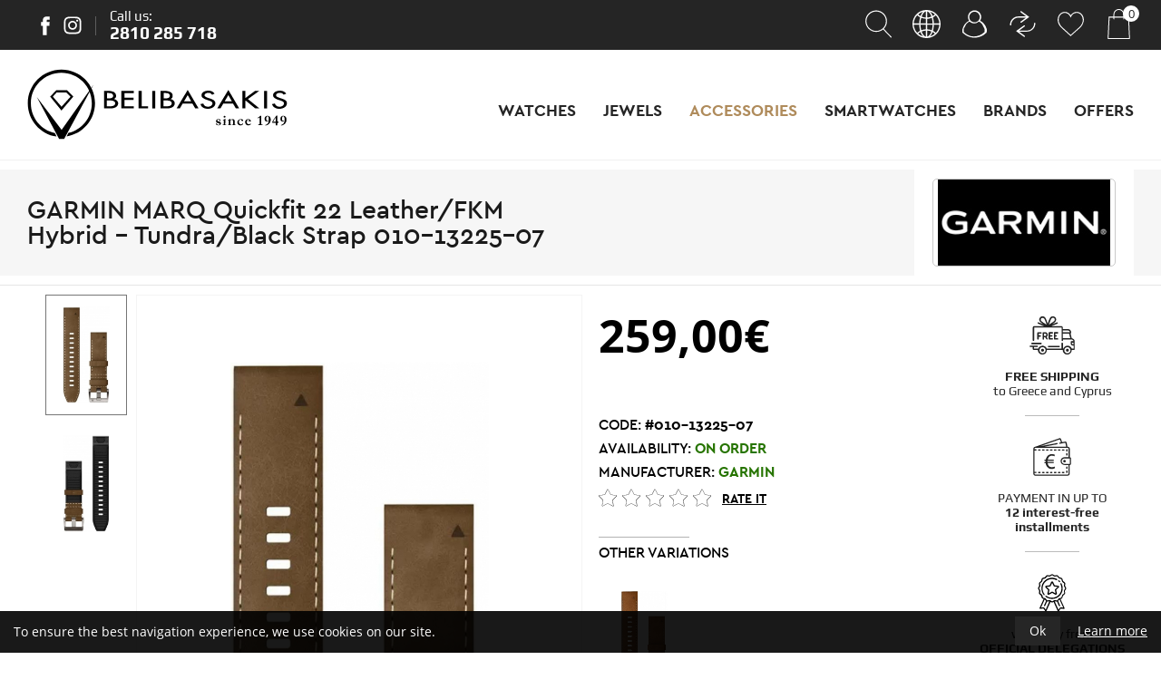

--- FILE ---
content_type: text/html; charset=UTF-8
request_url: https://www.belibasakis.gr/en/accessories/watch-accessories/garmin-marq-quickfit-22-leather-fkm-hybrid-tundra-black-strap-010-13225-07-1
body_size: 22929
content:
<!doctype html>
<!--[if lt IE 7]>      <html class="no-js lt-ie9 lt-ie8 lt-ie7"> <![endif]-->
<!--[if IE 7]>         <html class="no-js lt-ie9 lt-ie8"> <![endif]-->
<!--[if IE 8]>         <html class="no-js lt-ie9"> <![endif]-->
<!--[if gt IE 8]><!--> <html class="no-js" lang="en"> <!--<![endif]--><head>
        <meta charset="utf-8">
        <meta http-equiv="x-ua-compatible" content="ie=edge">
        <title>Garmin Marq Quickfit 22 Leather/fkm Hybrid - Tundra/black Strap 010-13225-07 -Belibasakis.gr</title>
        <meta name="description" content="GARMIN MARQ Quickfit 22 Leather/FKM Hybrid - Tundra/Black Strap 010-13225-07 online from Belibasakis.gr. Buy now with free shipping throughout Greece and Cyprus, through a wide variety of watches and jewelery at the best prices on the market.">
        <meta name="viewport" content="width=device-width, initial-scale=1.0" />
        
        <meta property="og:title" content="Garmin Marq Quickfit 22 Leather/fkm Hybrid - Tundra/black Strap 010-13225-07 "/>
<meta property="fb:app_id" content="716373335427042"/>
<meta property="og:type" content="website"/>
<meta property="og:url" content="https://www.belibasakis.gr/en/accessories/watch-accessories/garmin-marq-quickfit-22-leather-fkm-hybrid-tundra-black-strap-010-13225-07-1"/>
<meta property="og:updated_time" content="2026-01-23 01:39:31" />

					<meta property="og:image" content="https://static.belibasakis.gr/files/2020/garmin/010-13225-07.jpg"/>
					<meta property="og:image" content="https://static.belibasakis.gr/files/2020/garmin/010-13225-07.1.jpg"/>
<meta property="og:description" content="GARMIN MARQ Quickfit 22 Leather/FKM Hybrid - Tundra/Black Strap 010-13225-07 online from Belibasakis.gr. Buy now with free shipping throughout Greece and Cyprus, through a wide variety of watches and jewelery at the best prices on the market."/>
<meta property="og:site_name" content="belibasakis.gr"/>
<meta property="og:locale" content="el_GR"/>        
        <link rel="canonical" href="https://www.belibasakis.gr/en/accessories/watch-accessories/garmin-marq-quickfit-22-leather-fkm-hybrid-tundra-black-strap-010-13225-07-1" >

        <!--styles-->
        <link rel="stylesheet" href="https://www.belibasakis.gr/css/default.css?v20">
        
        <!--<link rel="stylesheet" href="https://www.belibasakis.gr/css/min1000-christmas.css?v2" media='screen and (min-width: 1000px)'>
        <link rel="stylesheet" href="https://www.belibasakis.gr/css/min765max999-christmas.css?v2" media='screen and (min-width: 765px) and (max-width:999px)'>
        <link rel="stylesheet" href="https://www.belibasakis.gr/css/max764-christmas.css?v2" media='screen and (max-width: 764px)'>-->
        
        <link rel="stylesheet" href="https://www.belibasakis.gr/css/min1000.css?v24" media='screen and (min-width: 1000px)'>
        <link rel="stylesheet" href="https://www.belibasakis.gr/css/min765max999.css?v24" media='screen and (min-width: 765px) and (max-width:999px)'>
        <link rel="stylesheet" href="https://www.belibasakis.gr/css/max764.css?v24" media='screen and (max-width: 764px)'>
        
        
        <link rel="stylesheet" type="text/css" href="https://www.belibasakis.gr/js/responsivemultilevelmenu/css/default.css" media='screen and (min-width: 0px) and (max-width: 999px)' />
<link rel="stylesheet" type="text/css" href="https://www.belibasakis.gr/js/responsivemultilevelmenu/css/component.css" media='screen and (min-width: 0px) and (max-width: 999px)'/><link rel="stylesheet" type="text/css" href="https://www.belibasakis.gr/js/viewer/dist/jquery.fancybox.min.css"/><link rel="stylesheet" href="https://www.belibasakis.gr/js/wow/css/animate_min.css"><link rel="stylesheet" href="https://www.belibasakis.gr/js/masterslider/style/masterslider.css" /><link rel="stylesheet" href="https://www.belibasakis.gr/js/carousel/slick.css"/> 
       
        <!--fonts-->
        <link rel="stylesheet" href="https://www.belibasakis.gr/css/Fonts/fonts.css" type="text/css" />
        
        <!--font-family: 'Open Sans', sans-serif;-->
        
        <!--font-family: 'Play', sans-serif;-->
        
		<!--font-family: 'ceragr-regular';-->
        <!--font-family: 'ceragr-regularitalic';-->
        
        <!--font-family: 'ceragr-thinitalic';-->
        <!--font-family: 'ceragr-thin';-->
        
        <!--font-family: 'ceragr-mediumitalic';-->
        <!--font-family: 'ceragr-medium';-->
        
        <!--font-family: 'ceragr-bolditalic';-->
        <!--font-family: 'ceragr-bold';-->
        
        <!--font-family: 'ceragr-lightitalic';-->
        <!--font-family: 'ceragr-light';-->
        
        <!--font-family: 'ceragr-blackitalic';-->
        <!--font-family: 'ceragr-black';-->
        
        			
			<link rel="alternate" hreflang="el" href="https://www.belibasakis.gr/el/a3esoyar/a3esoyar-rologiwn/garmin-marq-quickfit-22-leather-fkm-hybrid-tundra-black-strap-010-13225-07" />			
 
        
                	<meta content="index, follow" name="robots" />
                
        <meta name="format-detection" content="telephone=no">
        
   		    	<!-- Global site tag (gtag.js) - Google Ads: 734098939 -->
<script async src="https://www.googletagmanager.com/gtag/js?id=AW-734098939"></script>
<script>
  window.dataLayer = window.dataLayer || [];
  function gtag(){dataLayer.push(arguments);}
  gtag('js', new Date());

  gtag('config', 'AW-734098939');
	
</script>


<!--for dynamic remarketing-->
<script>
  gtag('event', 'page_view', {
	'send_to': 'AW-734098939',
	'dynx_itemid': '104880'
  });
</script>

<!-- Google Tag Manager -->
<script>(function(w,d,s,l,i){w[l]=w[l]||[];w[l].push({'gtm.start':
new Date().getTime(),event:'gtm.js'});var f=d.getElementsByTagName(s)[0],
j=d.createElement(s),dl=l!='dataLayer'?'&l='+l:'';j.async=true;j.src=
'https://www.googletagmanager.com/gtm.js?id='+i+dl;f.parentNode.insertBefore(j,f);
})(window,document,'script','dataLayer','GTM-M4NL9FQ');</script>
<!-- End Google Tag Manager --><!-- Facebook Pixel Code -->
<script>
!function(f,b,e,v,n,t,s){if(f.fbq)return;n=f.fbq=function(){n.callMethod?
n.callMethod.apply(n,arguments):n.queue.push(arguments)};if(!f._fbq)f._fbq=n;
n.push=n;n.loaded=!0;n.version='2.0';n.queue=[];t=b.createElement(e);t.async=!0;
t.src=v;s=b.getElementsByTagName(e)[0];s.parentNode.insertBefore(t,s)}(window,
document,'script','https://connect.facebook.net/en_US/fbevents.js');
fbq('init', '993464867660867');
fbq('track', 'PageView');
</script>
<noscript><img height="1" width="1" style="display:none"
src="https://www.facebook.com/tr?id=993464867660867&ev=PageView&noscript=1"
/></noscript>
<!-- DO NOT MODIFY -->
<!-- End Facebook Pixel Code -->    </head>
    <body>
    	<!-- Google Tag Manager (noscript) -->
<noscript><iframe src="https://www.googletagmanager.com/ns.html?id=GTM-M4NL9FQ"
height="0" width="0" style="display:none;visibility:hidden"></iframe></noscript>
<!-- End Google Tag Manager (noscript) -->        
        <div id="body-wrapper">
            
            <!--dialogs-->
            <div class="dialog_box" id="dialog_box">
	<a class="dialog_close" id="dialog_close"><img src="https://www.belibasakis.gr/img/close.svg" alt="close" /></a>
	<div class="dialog_title">system message</div>
    <div class="dialog_message" id="dialog_message"></div>
    <div id="myloader" title="system message"></div>
    <div class="dialog_cart-container">
    	<input id="button_close" class="ok_button" name="OK" type="button" value="Ok" />
	</div>
</div>

<div class="dialog_prodbox" id="dialog_prodbox">
	<a class="dialog_prodclose" id="dialog_prodclose"><img src="https://www.belibasakis.gr/img/close.svg" alt="close" /></a>
	<div class="dialog_title">system message</div>
	<div id="dialog_prodmessage-container"><div class="dialog_prodmessage" id="dialog_prodmessage"></div></div>
    <div id="myloaderprod" class="myloaderprod" title="system message"></div>
	<div class="dialog_cart-container clearfix">
		<div id="dialog_cart-continue" class="transitionEase400">Continue shopping</div>
		<a href="https://www.belibasakis.gr/en/cart" id="dialog_cart" class="transitionEase400">Cart</a>
	</div>
</div>            
            <!--accept cookies-->
			<div id="cookies-accept-container" class="clearfix">
	
	<div id="cookies-accept-text"><span>To ensure the best navigation experience, we use cookies on our site.</span></div>
	
		
	<div id="cookies-buttons" class="clearfix">
		<div id="cookies-close">Ok</div>
		<a href="https://www.belibasakis.gr/en/use-of-terms" id="cookies-accept-link">Learn more</a>
	</div>
	
</div>
           
           	<!--pop up-->
			            
            <!--compare pop up-->
            <div id="compare-pop-up-container" class="clearfix ">
	<a href="https://www.belibasakis.gr/en/compare" class="compare-pop-up-title transitionEase400">Comparison list</a>
	<a id="compare-pop-up-delete" class="compare-pop-up-title transitionEase400">Delete comparison list</a>
	<a href="https://www.belibasakis.gr/en/compare" id="compare-pop-up-number">
		<figure><img src="https://www.belibasakis.gr/img/compare-pop-up-icon.svg" alt="compare products"></figure>
		<span>0</span>
	</a>
</div>            
            <!--reviews pop up-->
            <div id="reviews-pop-up-container">
	<div class="reviews_close" id="reviews_close"><img src="https://www.belibasakis.gr/img/close-reviews.svg" alt="close" /></div>
	<div id="reviews-pop-up-left">
		<figure class="reviews-pop-up-photo">
			<img src="https://www.belibasakis.gr/phpThumb/phpThumb.php?src=..%2F..%2Fstatic.belibasakis.gr%2Ffiles%2F2020%2Fgarmin%2F010-13225-07.jpg&amp;w=336&amp;hash=49198d708bbe94a5aecb4e135969d65b" alt="">
		</figure>
	</div>
	<form action="#" method="post" name="reviews-pop-up-right" class="reviews-pop-up-right" id="reviews-pop-up-right" autocomplete="off">
		<input name="prod_id" id="prod_id" type="hidden" value="104880" />
		<div id="reviews-pop-up-title">Rate the product</div>
		<div class="reviews-pop-up-col">
			<input class="reviews-pop-up-input" name="reviews_pseudo" id="reviews_pseudo" type="text" placeholder="* Pseudonym" />
		</div>
		<div class="wrapper-center">
            <input class="chooseStar" id="star" type="hidden" value="0" />
			<ul class="reviews-slide-inner clearfix resetUl">
										<li data-id="1" >
							<figure class="stars-photo">
								<img src="https://www.belibasakis.gr/img/star_unfilled.svg" alt="star 1" class="star_unfilled" />
								<img src="https://www.belibasakis.gr/img/star_filled.svg" alt="star 1" class="star_filled" />
							</figure>
						</li>
										<li data-id="2" >
							<figure class="stars-photo">
								<img src="https://www.belibasakis.gr/img/star_unfilled.svg" alt="star 2" class="star_unfilled" />
								<img src="https://www.belibasakis.gr/img/star_filled.svg" alt="star 2" class="star_filled" />
							</figure>
						</li>
										<li data-id="3" >
							<figure class="stars-photo">
								<img src="https://www.belibasakis.gr/img/star_unfilled.svg" alt="star 3" class="star_unfilled" />
								<img src="https://www.belibasakis.gr/img/star_filled.svg" alt="star 3" class="star_filled" />
							</figure>
						</li>
										<li data-id="4" >
							<figure class="stars-photo">
								<img src="https://www.belibasakis.gr/img/star_unfilled.svg" alt="star 4" class="star_unfilled" />
								<img src="https://www.belibasakis.gr/img/star_filled.svg" alt="star 4" class="star_filled" />
							</figure>
						</li>
										<li data-id="5" >
							<figure class="stars-photo">
								<img src="https://www.belibasakis.gr/img/star_unfilled.svg" alt="star 5" class="star_unfilled" />
								<img src="https://www.belibasakis.gr/img/star_filled.svg" alt="star 5" class="star_filled" />
							</figure>
						</li>
							</ul>
		</div>
		<div class="reviews-pop-up-col">
			<input class="reviews-pop-up-input" name="reviews_title" id="reviews_title" type="text" placeholder="* Review title" />
		</div>
		<div class="reviews-pop-up-col">
			<textarea class="reviews-pop-up-textarea transitionEase400" name="reviews_comments" id="reviews_comments" placeholder="* Write a few words about the product."></textarea>
		</div>
		<div id="reviews-submit-container" class="wrapper-right">
			<input name="reviewsSubmit" type="submit" id="reviews-submit" class="transitionEase400" value="submit" />
		</div>
	</form>
</div>            
            <header id="header"><div id="header-top-phone-mobile-container">
	<span>Call us:</span>
	<a href="tel:2810285718">
		<span class="transitionEase400">2810 285 718</span>
	</a>
</div>
<div id="header-top-container" class="clearfix">
	<ul id="header-socials" class="socials resetUl clearfix">
		<li>
			<a href="https://www.facebook.com/belibasakis.gr" target="_blank">
				<svg xmlns="http://www.w3.org/2000/svg" width="10" height="21" viewBox="0 0 10 21"><style type="text/css">  
					.sts0{fill-rule:evenodd;clip-rule:evenodd;fill:#FFFFFF;}
				</style><path class="sts0 transitionEase400" d="M6.5 6.4V4.7c0-0.8 0.5-1 0.9-1 0.4 0 2.3 0 2.3 0V0.2H6.6C3 0.2 2.2 2.8 2.2 4.5v1.8H0.2v2.5 1.6h2.1c0 4.7 0 10.3 0 10.3h4.1c0 0 0-5.7 0-10.3h3l0.1-1.6 0.2-2.5H6.5z"/></svg>
			</a>
		</li>
		<li>
			<a href="https://www.instagram.com/belibasakis_jewels/" target="_blank">
				<svg xmlns="http://www.w3.org/2000/svg" width="20" height="20" viewBox="-89 15 20 20"><style type="text/css">  
					.sts0{fill:#FFFFFF;}
				</style><path class="sts0 transitionEase400" d="M-79 20c-2.7 0-4.9 2.2-4.9 4.9s2.2 4.9 4.9 4.9c2.7 0 4.9-2.2 4.9-4.9S-76.3 20-79 20zM-79 28.1c-1.8 0-3.2-1.4-3.2-3.2s1.4-3.2 3.2-3.2 3.2 1.4 3.2 3.2S-77.3 28.1-79 28.1L-79 28.1zM-72.8 19.8c0 0.6-0.5 1.1-1.1 1.1s-1.1-0.5-1.1-1.1 0.5-1.1 1.1-1.1C-73.3 18.6-72.8 19.3-72.8 19.8zM-69.5 21c-0.1-1.5-0.4-2.9-1.5-4s-2.5-1.5-4-1.5c-1.6-0.1-6.3-0.1-7.9 0 -1.5 0.1-2.9 0.4-4 1.5s-1.5 2.5-1.5 4c-0.1 1.6-0.1 6.3 0 7.9 0.1 1.5 0.4 2.9 1.5 4 1.1 1.1 2.5 1.5 4 1.5 1.6 0.1 6.3 0.1 7.9 0 1.5-0.1 2.9-0.4 4-1.5 1.1-1.1 1.5-2.5 1.5-4C-69.5 27.3-69.5 22.5-69.5 21L-69.5 21zM-71.6 30.5c-0.3 0.8-1 1.5-1.8 1.8 -1.3 0.5-4.3 0.4-5.6 0.4s-4.4 0.1-5.6-0.4c-0.8-0.3-1.5-1-1.8-1.8 -0.5-1.3-0.4-4.3-0.4-5.6s-0.1-4.4 0.4-5.6c0.3-0.8 1-1.5 1.8-1.8 1.3-0.5 4.3-0.4 5.6-0.4s4.4-0.1 5.6 0.4c0.8 0.3 1.5 1 1.8 1.8 0.5 1.3 0.4 4.3 0.4 5.6S-71.1 29.3-71.6 30.5z"/></svg>
			</a>
		</li>
	</ul>
	<div id="header-top-phone-container">
		<span>Call us:</span>
		<a id="header-top-phone" href="tel:2810285718">
			<span class="transitionEase400">2810 285 718</span>
		</a>
	</div>
	
	<ul id="header-right" class="resetUl clearfix">
		<li>
			<a id="search-button" >
				<div class="header-right-icon">
					<svg xmlns="http://www.w3.org/2000/svg" width="33" height="33" viewBox="-130 29 33 33">
					<style type="text/css">  
						.hrst0{fill:#FFFFFF;}
					</style><path class="hrst0 transitionEase400" d="M-99.2 59.5l-8.4-8.7c2.1-2.1 3.5-5.1 3.5-8.4 0-6.5-5.3-11.9-11.9-11.9 -6.6 0-11.9 5.3-11.9 11.8 0 6.5 5.3 11.9 11.9 11.9 2.9 0 5.5-1 7.6-2.7l8.4 8.8c0.1 0.1 0.3 0.2 0.4 0.2s0.3-0.1 0.4-0.2C-99 60-99 59.7-99.2 59.5zM-116 53.1c-5.9 0-10.7-4.8-10.7-10.7s4.8-10.7 10.7-10.7c5.9 0 10.7 4.8 10.7 10.7S-110.1 53.1-116 53.1z"/></svg>
				</div>
			</a>
			<div class="header-right-submenuS-container">
				
				<form name="search_form" id="search_form" method="get" action="https://www.belibasakis.gr/en" enctype="multipart/form-data" autocomplete="off">
					<div id="search-field-container" class="clearfix">
						<div id="search-field-in">
							<input name="search-field" type="text" class="search-field" id="search-field" placeholder="Search" value="" />
							<div id="search-field-remove">
								<svg xmlns="http://www.w3.org/2000/svg" viewBox="0 0 15.6 15.6" width="12" height="12"><path class="transitionEase400" d="M8.9 7.8l6.5-6.5c0.3-0.3 0.3-0.8 0-1.1 -0.3-0.3-0.8-0.3-1.1 0L7.8 6.8 1.3 0.2c-0.3-0.3-0.8-0.3-1.1 0 -0.3 0.3-0.3 0.8 0 1.1l6.5 6.5L0.2 14.4c-0.3 0.3-0.3 0.8 0 1.1 0.1 0.1 0.3 0.2 0.5 0.2s0.4-0.1 0.5-0.2l6.5-6.5 6.5 6.5c0.1 0.1 0.3 0.2 0.5 0.2 0.2 0 0.4-0.1 0.5-0.2 0.3-0.3 0.3-0.8 0-1.1L8.9 7.8z" fill="#FFF"/></svg>
							</div>
						</div>
						<input name="submit" type="submit" id="search-field-submit" value="" />	
					</div>
					<div id="search-results-container">
    					<ul id="search-results" class="search-results clearfix resetUl">
							
						</ul>
   					</div>
				</form>
				
			</div>
		</li>
		<li id="langs-button">
			<a>
				<div class="header-right-icon">
					<svg xmlns="http://www.w3.org/2000/svg" width="33" height="33" viewBox="-128 29 33 33">
					<style type="text/css">  
						.hrst0{fill:#FFFFFF;}
					</style><path class="hrst0 transitionEase400" d="M-100.5 34.5c-2.9-2.9-6.8-4.5-11-4.5s-8 1.6-11 4.5c-2.9 2.9-4.5 6.8-4.5 11s1.6 8 4.5 11 6.8 4.5 11 4.5 8-1.6 11-4.5c2.9-2.9 4.5-6.8 4.5-11S-97.6 37.5-100.5 34.5zM-97.4 44.8h-6c-0.1-2.4-0.4-4.7-1-6.7 1.1-0.6 2.2-1.3 3.2-2.2C-99 38.2-97.6 41.4-97.4 44.8zM-110.8 46.2h6c-0.1 2.2-0.4 4.3-0.9 6.2 -1.6-0.7-3.3-1-5.1-1.1V46.2zM-102.2 34.9c-0.8 0.7-1.7 1.3-2.6 1.8 -0.2-0.7-0.5-1.3-0.8-1.9 -0.6-1.2-1.3-2.2-2-2.9C-105.6 32.5-103.8 33.5-102.2 34.9zM-110.8 31.6c1.4 0.3 2.8 1.7 3.9 3.8 0.3 0.6 0.6 1.2 0.8 1.9 -1.5 0.6-3.1 1-4.7 1.1V31.6zM-105.7 38.7c0.5 1.9 0.8 4 0.9 6.2h-6v-5C-109 39.7-107.3 39.3-105.7 38.7L-105.7 38.7zM-112.2 44.8h-6c0.1-2.2 0.3-4.3 0.9-6.2 1.6 0.7 3.4 1 5.1 1.1V44.8L-112.2 44.8zM-112.2 31.6v6.8c-1.6-0.1-3.2-0.4-4.7-1.1 0.2-0.7 0.5-1.3 0.8-1.9C-115 33.3-113.6 31.9-112.2 31.6zM-115.3 31.9c-0.8 0.7-1.4 1.7-2 2.9 -0.3 0.6-0.6 1.2-0.8 1.9 -0.9-0.5-1.8-1.1-2.6-1.8C-119.2 33.5-117.4 32.5-115.3 31.9L-115.3 31.9zM-121.8 35.9c1 0.9 2 1.6 3.2 2.2 -0.6 2-0.9 4.3-1 6.7h-6C-125.4 41.4-124 38.2-121.8 35.9zM-125.6 46.2h6c0.1 2.4 0.4 4.7 1 6.8 -1.1 0.6-2.2 1.3-3.2 2.2C-124 52.8-125.4 49.7-125.6 46.2zM-120.8 56.1c0.8-0.7 1.7-1.3 2.6-1.8 0.2 0.7 0.5 1.3 0.8 1.9 0.6 1.2 1.3 2.2 2 2.9C-117.4 58.5-119.2 57.5-120.8 56.1L-120.8 56.1zM-112.2 59.4c-1.4-0.3-2.8-1.7-3.9-3.8 -0.3-0.6-0.6-1.2-0.8-1.8 1.5-0.6 3.1-1 4.7-1.1V59.4L-112.2 59.4zM-117.3 52.4c-0.5-1.9-0.8-4-0.9-6.2h6v5.1C-114 51.4-115.7 51.7-117.3 52.4L-117.3 52.4zM-110.8 59.4v-6.7c1.6 0.1 3.2 0.4 4.7 1.1 -0.2 0.7-0.5 1.3-0.8 1.8C-108 57.7-109.3 59.1-110.8 59.4L-110.8 59.4zM-107.7 59.1c0.8-0.7 1.4-1.7 2-2.9 0.3-0.6 0.6-1.2 0.8-1.9 0.9 0.5 1.8 1.1 2.6 1.8C-103.8 57.5-105.6 58.5-107.7 59.1L-107.7 59.1zM-101.2 55.2c-1-0.9-2-1.6-3.2-2.2 0.6-2.1 0.9-4.4 1-6.8h6C-97.6 49.7-99 52.8-101.2 55.2L-101.2 55.2z"/></svg>
				</div>
			</a>
			<div class="langs-submenu-container">
				<ul class="langs-submenu resetUl clearfix">
											<li >
							<a href="https://www.belibasakis.gr/">
								<figure><img src="https://static.belibasakis.gr/files/language-flags/flag-el.svg" alt="Ελληνικά"></figure>
							</a>
						</li>
											<li class="selected">
							<a href="https://www.belibasakis.gr/en">
								<figure><img src="https://static.belibasakis.gr/files/language-flags/flag-en.svg" alt="Αγγλικά"></figure>
							</a>
						</li>
									</ul>
			</div>
		</li>
		<li>
			<a id="members-button" >
				<div class="header-right-icon">
					<svg xmlns="http://www.w3.org/2000/svg" width="33" height="33" viewBox="-132 29 33 33">
					<style type="text/css">  
						.hrst0{fill:#FFFFFF;}
					</style><path class="hrst0 transitionEase400" d="M-102.1 53.5c0-0.1 0-0.1 0-0.2 0-0.1 0-0.2 0-0.3s0-0.1 0-0.2c0-0.1 0-0.2 0-0.3s0-0.1 0-0.2c0-0.1 0-0.2 0-0.3s0-0.1 0-0.2c0-0.1 0-0.2 0-0.3s0-0.1 0-0.2c0-0.1 0-0.2-0.1-0.3 0-0.1 0-0.1 0-0.2 0-0.1 0-0.2-0.1-0.3 0-0.1 0-0.1-0.1-0.2 0-0.1 0-0.2-0.1-0.3 0-0.1 0-0.1-0.1-0.2 0-0.1-0.1-0.2-0.1-0.2 0-0.1 0-0.1-0.1-0.2 0-0.1-0.1-0.2-0.1-0.2 0-0.1-0.1-0.1-0.1-0.2v-0.1c0-0.1 0-0.2-0.1-0.4 -1.3-2.9-3.5-5.3-6.4-6.7 0.8-1.2 1.3-2.6 1.3-4.1 0-4-3.3-7.3-7.3-7.3l0 0 0 0c-4 0-7.3 3.3-7.3 7.3 0 1.5 0.4 2.9 1.3 4.1 -2.8 1.4-5.1 3.7-6.4 6.7 -0.1 0.1-0.1 0.2-0.1 0.4V49c0 0.1-0.1 0.1-0.1 0.2 0 0.1-0.1 0.2-0.1 0.2 0 0.1 0 0.1-0.1 0.2 0 0.1-0.1 0.2-0.1 0.2 0 0.1 0 0.1-0.1 0.2 0 0.1 0 0.2-0.1 0.3 0 0.1 0 0.1-0.1 0.2 0 0.1 0 0.2-0.1 0.3 0 0.1 0 0.1 0 0.2 0 0.1 0 0.2-0.1 0.3 0 0.1 0 0.1 0 0.2 0 0.1 0 0.2 0 0.3s0 0.1 0 0.2c0 0.1 0 0.2 0 0.3s0 0.1 0 0.2c0 0.1 0 0.2 0 0.3s0 0.1 0 0.2c0 0.1 0 0.2 0 0.3s0 0.1 0 0.2c0 0.2 0 0.3 0 0.5s0 0.4 0 0.5v0.1l0 0v0.1l0 0c0 0 0 0.1 0.1 0.1l0 0 0 0 -0.1 0.1 0.1 0.1c0.1 0.1 0.1 0.2 0.2 0.2 3.6 3.6 8.3 5.4 13 5.4l0 0 0 0c4.7 0 9.4-1.8 13-5.4 0.1-0.1 0.2-0.2 0.2-0.2l0.1-0.1 -0.1-0.1 0 0 0 0c0 0 0-0.1 0.1-0.1l0 0v-0.1l0 0v-0.1c0-0.2 0-0.4 0-0.5C-102.1 53.9-102.1 53.7-102.1 53.5zM-115.6 32L-115.6 32 -115.6 32c1.6 0 2.9 0.5 3.9 1.5 0 0.1 0.1 0.2 0.2 0.2 1.1 1.1 1.7 2.6 1.7 4.1 0 1.4-0.5 2.8-1.5 3.9l0 0c-1.1 1.2-2.6 1.9-4.3 1.9 -1.6 0-3.2-0.7-4.3-1.9l0 0c-1-1.1-1.5-2.5-1.5-3.9 0-1.6 0.6-3 1.7-4.1 0.1-0.1 0.1-0.1 0.2-0.2C-118.5 32.5-117.1 32-115.6 32zM-127.5 54.3l-0.1-0.1c0-0.1 0-0.1 0-0.2 0-0.2 0-0.3 0-0.5 0-0.1 0-0.1 0-0.1 0-0.1 0-0.2 0-0.3s0-0.1 0-0.2c0-0.1 0-0.2 0-0.3s0-0.1 0-0.2c0-0.1 0-0.2 0-0.3s0-0.1 0-0.2c0-0.1 0-0.2 0-0.2 0-0.1 0-0.1 0-0.2 0-0.1 0-0.2 0-0.2 0-0.1 0-0.1 0-0.2 0-0.1 0-0.2 0.1-0.2 0-0.1 0-0.1 0.1-0.2 0-0.1 0-0.2 0.1-0.2 0-0.1 0-0.1 0.1-0.2 0-0.1 0-0.2 0.1-0.2 0-0.1 0-0.1 0.1-0.2 0-0.1 0.1-0.1 0.1-0.2 0-0.1 0-0.1 0.1-0.2 0-0.1 0.1-0.1 0.1-0.2 0-0.1 0.1-0.1 0.1-0.2 0-0.1 0.1-0.1 0.1-0.2 0-0.1 0.1-0.1 0.1-0.2 0-0.1 0.1-0.1 0.1-0.2 0-0.1 0.1-0.1 0.1-0.2 0-0.1 0.1-0.1 0.1-0.2 0-0.1 0.1-0.1 0.1-0.2 0-0.1 0.1-0.1 0.1-0.2 0-0.1 0.1-0.1 0.1-0.2 0-0.1 0.1-0.1 0.1-0.2 0-0.1 0.1-0.1 0.1-0.2 0-0.1 0.1-0.1 0.1-0.2 0-0.1 0.1-0.1 0.1-0.2 0-0.1 0.1-0.1 0.1-0.2 0-0.1 0.1-0.1 0.1-0.2 0-0.1 0.1-0.1 0.1-0.2l0.1-0.1c0.1-0.1 0.1-0.1 0.2-0.2l0.1-0.1c0.1-0.1 0.1-0.1 0.2-0.2l0.1-0.1c0.1-0.1 0.1-0.1 0.2-0.2l0.1-0.1c0.1-0.1 0.1-0.1 0.2-0.2l0.1-0.1c0.1-0.1 0.1-0.1 0.2-0.2l0.1-0.1c0.1-0.1 0.1-0.1 0.2-0.2l0.1-0.1c0.1-0.1 0.1-0.1 0.2-0.2l0.1-0.1c0.1-0.1 0.2-0.1 0.2-0.2l0.1-0.1c0.1-0.1 0.2-0.1 0.3-0.2 0 0 0 0 0.1 0 0.1-0.1 0.3-0.1 0.4-0.2 0 0 0.1 0 0.1-0.1 0.1 0 0.2-0.1 0.3-0.1s0.1-0.1 0.2-0.1c0.1 0 0.1 0 0.2-0.1 1.4 1.3 3.1 2 5 2l0 0 0 0c1.9 0 3.7-0.7 5-2 0.1 0 0.1 0 0.2 0.1 0.1 0 0.1 0.1 0.2 0.1 0.1 0 0.2 0.1 0.3 0.1 0 0 0.1 0 0.1 0.1 0.1 0.1 0.3 0.1 0.4 0.2 0 0 0 0 0.1 0 0.1 0.1 0.2 0.1 0.3 0.2l0.1 0.1c0.1 0.1 0.2 0.1 0.2 0.2l0.1 0.1c0.1 0.1 0.1 0.1 0.2 0.2l0.1 0.1c0.1 0.1 0.1 0.1 0.2 0.2l0.1 0.1c0.1 0.1 0.1 0.1 0.2 0.2l0.1 0.1c0.1 0.1 0.1 0.1 0.2 0.2l0.1 0.1c0.1 0.1 0.1 0.1 0.2 0.2l0.1 0.1c0.1 0.1 0.1 0.1 0.2 0.2l0.1 0.1c0.1 0.1 0.1 0.1 0.2 0.2l0.1 0.1c0.1 0.1 0.1 0.1 0.1 0.2 0 0.1 0.1 0.1 0.1 0.2 0 0.1 0.1 0.1 0.1 0.2 0 0.1 0.1 0.1 0.1 0.2 0 0.1 0.1 0.1 0.1 0.2 0 0.1 0.1 0.1 0.1 0.2 0 0.1 0.1 0.1 0.1 0.2 0 0.1 0.1 0.1 0.1 0.2 0 0.1 0.1 0.1 0.1 0.2 0 0.1 0.1 0.1 0.1 0.2 0 0.1 0.1 0.1 0.1 0.2 0 0.1 0.1 0.1 0.1 0.2 0 0.1 0.1 0.1 0.1 0.2 0 0.1 0.1 0.1 0.1 0.2 0 0.1 0.1 0.1 0.1 0.2 0 0.1 0.1 0.1 0.1 0.2 0 0.1 0.1 0.1 0.1 0.2 0 0.1 0 0.1 0.1 0.2 0 0.1 0.1 0.1 0.1 0.2 0 0.1 0 0.1 0.1 0.2 0 0.1 0 0.1 0.1 0.2 0 0.1 0 0.1 0.1 0.2 0 0.1 0 0.2 0.1 0.2 0 0.1 0 0.1 0.1 0.2 0 0.1 0 0.2 0.1 0.2 0 0.1 0 0.1 0 0.2 0 0.1 0 0.2 0 0.2 0 0.1 0 0.1 0 0.2 0 0.1 0 0.2 0 0.2 0 0.1 0 0.1 0 0.2 0 0.1 0 0.2 0 0.3s0 0.1 0 0.2c0 0.1 0 0.2 0 0.3s0 0.1 0 0.2c0 0.1 0 0.2 0 0.3v0.1c0 0.1 0 0.3 0 0.5 0 0.1 0 0.1 0 0.2l-0.1 0.1c-3.3 3.3-7.6 4.9-11.9 4.9C-119.9 59.3-124.2 57.6-127.5 54.3z"/></svg>
				</div>
			</a>
			<div class="header-right-submenu-container">
								<ul class="header-right-submenu clearfix resetUl">
					<li>
						<div class="members-submenu-titles">Do you already have an account?</div>
						<a href="https://www.belibasakis.gr/en/login" class="members-submenu-link transitionEase400">Login</a>
						<a href="https://www.belibasakis.gr/en/recover-credentials" class="members-submenu-forgotPassword transitionEase400">Forgot the password</a>
					</li>
					<li>
						<div class="members-submenu-titles">Are you a new customer?</div>
						<a href="https://www.belibasakis.gr/en/register" class="members-submenu-link transitionEase400">Register</a>
					</li>
				</ul>
							</div>
		</li>
		<li>
			<a href="https://www.belibasakis.gr/en/compare" >
				<div class="header-right-icon">
					<svg xmlns="http://www.w3.org/2000/svg" width="33" height="33" viewBox="-130 29 33 33">
					<style type="text/css">  
						.hrst0{fill:#FFFFFF;}
					</style><path class="hrst0 transitionEase400" d="M-109.6 38.3l-6.1 4.5c-0.3 0.2-0.4 0.7-0.2 1 0.1 0.2 0.4 0.3 0.6 0.3 0.1 0 0.3 0 0.4-0.1l8.7-6.3 -8.7-6.3c-0.3-0.2-0.8-0.2-1 0.2 -0.2 0.3-0.2 0.8 0.2 1l6.1 4.5h-8.6c-5.2 0-9.3 4.2-9.3 9.3 0 0.4 0.3 0.7 0.7 0.7 0.4 0 0.7-0.3 0.7-0.7 0-4.4 3.5-7.9 7.9-7.9h8.6V38.3z"/><path class="hrst0 transitionEase400" d="M-100.2 44.1c-0.4 0-0.7 0.3-0.7 0.7 0 4.4-3.5 7.9-7.9 7.9h-8.6l6.1-4.5c0.3-0.2 0.4-0.7 0.2-1 -0.2-0.3-0.7-0.4-1-0.2l-8.7 6.3 8.7 6.3c0.1 0.1 0.3 0.1 0.4 0.1 0.2 0 0.4-0.1 0.6-0.3 0.2-0.3 0.2-0.8-0.2-1l-6.1-4.5h8.6c5.2 0 9.3-4.2 9.3-9.3C-99.5 44.4-99.8 44.1-100.2 44.1z"/></svg>
				</div>
			</a>
		</li>
		<li>
			<a href="https://www.belibasakis.gr/en/wishlist" >
				<div class="header-right-icon">
					<svg xmlns="http://www.w3.org/2000/svg" width="33" height="33" viewBox="-130 29 33 33">
					<style type="text/css">  
						.hrst0{fill:#FFFFFF;}
					</style><path class="hrst0 transitionEase400" d="M-99.1 40.1c-0.4-4.6-3.7-8-7.8-8 -2.7 0-5.2 1.5-6.7 3.8 -1.4-2.4-3.8-3.8-6.5-3.8 -4.1 0-7.4 3.4-7.8 8 0 0.2-0.2 1.3 0.2 3 0.6 2.5 2 4.8 4 6.7l10.1 9.1 10.2-9.1c2-1.8 3.4-4.1 4-6.7C-99 41.4-99.1 40.3-99.1 40.1zM-100.4 42.9c-0.5 2.3-1.8 4.4-3.7 6.1l-9.5 8.5 -9.3-8.5c-1.8-1.7-3.1-3.8-3.7-6.1 -0.4-1.7-0.2-2.6-0.2-2.6v-0.1c0.4-4.1 3.2-7 6.7-7 2.6 0 4.9 1.6 6 4.2l0.5 1.2 0.5-1.2c1.1-2.5 3.5-4.2 6.1-4.2 3.5 0 6.3 2.9 6.7 7.1C-100.2 40.3-100.1 41.2-100.4 42.9z"/></svg>
				</div>
			</a>
		</li>
		<li class="cart">
	<a id="cart-button" >
		<div class="header-right-icon">
			<svg xmlns="http://www.w3.org/2000/svg" width="33" height="33" viewBox="-134 29 33 33">
			<style type="text/css">  
				.hrst0{fill:#FFFFFF;}
			</style><path class="hrst0 transitionEase400" d="M-105.7 62h-23.6c-0.1 0-0.3-0.1-0.4-0.2 -0.1-0.1-0.1-0.2-0.1-0.4l1.1-23.6c0-0.3 0.2-0.5 0.5-0.5h21.4c0.3 0 0.5 0.2 0.5 0.5l1.1 23.6c0 0.1 0 0.3-0.1 0.4C-105.4 61.9-105.6 62-105.7 62zM-128.8 61h22.6l-1.1-22.6h-20.4L-128.8 61z"/><path class="hrst0 transitionEase400" d="M-112.1 40.4c-0.3 0-0.5-0.2-0.5-0.5v-5c0-2.7-2.2-4.9-4.9-4.9 -2.7 0-4.9 2.2-4.9 4.9v5c0 0.3-0.2 0.5-0.5 0.5s-0.5-0.2-0.5-0.5v-5c0-3.3 2.6-5.9 5.9-5.9s5.9 2.6 5.9 5.9v5C-111.6 40.2-111.8 40.4-112.1 40.4z"/></svg>
			<div id="shopping-bag-number">0</div>
		</div>
	</a>
	
	<div class="header-right-submenuC-container">

		<div id="header-right-submenuC-inner">
			
							
				<div id="header-right-submenuC-changeable" class="clearfix">

					<div id="header-right-submenuC-outer">

						<ul id="header-right-submenuC" class="clearfix resetUl">

							
						</ul>
					</div>

					<div id="header-right-buttons">

						<a href="https://www.belibasakis.gr/en/cart" id="go-to-cart" class="transitionEase400">
							Go to Cart							<span class="transitionEase400">(-1)</span>
						</a>

						<div id="header-right-cart-total">
							Total: <span id="shopping-bag-totalPrice">0.00€</span>
						</div>

					</div>
				
				</div>
			
						
		</div>

	</div>
	
</li>
<li class="mobile-cart">
	<a href="https://www.belibasakis.gr/en/cart" >
		<div class="header-right-icon">
			<svg xmlns="http://www.w3.org/2000/svg" width="33" height="33" viewBox="-134 29 33 33">
			<style type="text/css">  
				.hrst0{fill:#FFFFFF;}
			</style><path class="hrst0 transitionEase400" d="M-105.7 62h-23.6c-0.1 0-0.3-0.1-0.4-0.2 -0.1-0.1-0.1-0.2-0.1-0.4l1.1-23.6c0-0.3 0.2-0.5 0.5-0.5h21.4c0.3 0 0.5 0.2 0.5 0.5l1.1 23.6c0 0.1 0 0.3-0.1 0.4C-105.4 61.9-105.6 62-105.7 62zM-128.8 61h22.6l-1.1-22.6h-20.4L-128.8 61z"/><path class="hrst0 transitionEase400" d="M-112.1 40.4c-0.3 0-0.5-0.2-0.5-0.5v-5c0-2.7-2.2-4.9-4.9-4.9 -2.7 0-4.9 2.2-4.9 4.9v5c0 0.3-0.2 0.5-0.5 0.5s-0.5-0.2-0.5-0.5v-5c0-3.3 2.6-5.9 5.9-5.9s5.9 2.6 5.9 5.9v5C-111.6 40.2-111.8 40.4-112.1 40.4z"/></svg>
			<div id="shopping-mobile-bag-number">0</div>
		</div>
	</a>
</li>		</ul>
</div>
<div id="header-container" class="clearfix">
	
	<!--<a id="logo" href="https://www.belibasakis.gr/en">
		<figure>
			<img src="https://www.belibasakis.gr/img/logo-christmas.svg" alt="Κοσμηματοπωλεία Μπελιμπασάκης"/>
		</figure>
	</a>-->
	<a id="logo" href="https://www.belibasakis.gr/en">
		<figure>
			<img src="https://www.belibasakis.gr/img/logo.svg" alt="Κοσμηματοπωλεία Μπελιμπασάκης"/>
		</figure>
	</a>
	<nav id="special-menu-container">

	<ul id="special-menu" class="resetUl clearfix">
					<li class="watches ">
				<a  class="transitionEase400">
					Watches				</a>
								<div id="watches-submenu-container">
					<ul id="watches-submenu" class="resetUl">
												<li>
							<div class="watches-submenu-htitle">Gender</div>
							<ul class="watches-submenu2 resetUl">
																<li>
									<a class="transitionEase400" href="https://www.belibasakis.gr/en/watches?features=18109">Men</a>
								</li>
																<li>
									<a class="transitionEase400" href="https://www.belibasakis.gr/en/watches?features=18110">Women</a>
								</li>
																<li>
									<a class="transitionEase400" href="https://www.belibasakis.gr/en/watches?features=18112">Children</a>
								</li>
																<li>
									<a class="transitionEase400" href="https://www.belibasakis.gr/en/watches?features=18111">Unisex</a>
								</li>
															</ul>
						</li>
												<li>
							<div class="watches-submenu-htitle">Type</div>
							<ul class="watches-submenu2 resetUl">
																<li>
									<a class="transitionEase400" href="https://www.belibasakis.gr/en/watches?features=16186">Training</a>
								</li>
																<li>
									<a class="transitionEase400" href="https://www.belibasakis.gr/en/watches?features=18113">Classic</a>
								</li>
																<li>
									<a class="transitionEase400" href="https://www.belibasakis.gr/en/watches?features=18114">Sport</a>
								</li>
																<li>
									<a class="transitionEase400" href="https://www.belibasakis.gr/en/watches?features=18163">Fashion</a>
								</li>
																<li>
									<a class="transitionEase400" href="https://www.belibasakis.gr/en/watches?features=18166">Chronograph</a>
								</li>
																<li>
									<a class="transitionEase400" href="https://www.belibasakis.gr/en/watches?features=18237">Vintage</a>
								</li>
																<li>
									<a class="transitionEase400" href="https://www.belibasakis.gr/en/watches?features=18303">Smartwatches</a>
								</li>
															</ul>
						</li>
												<li>
							<div class="watches-submenu-htitle">Dimension case</div>
							<ul class="watches-submenu2 resetUl">
																<li>
									<a class="transitionEase400" href="https://www.belibasakis.gr/en/watches?features=18116">Small (up to 35mm)</a>
								</li>
																<li>
									<a class="transitionEase400" href="https://www.belibasakis.gr/en/watches?features=18117">Medium (36mm - 42mm)</a>
								</li>
																<li>
									<a class="transitionEase400" href="https://www.belibasakis.gr/en/watches?features=18118">Large (43mm-46mm)</a>
								</li>
																<li>
									<a class="transitionEase400" href="https://www.belibasakis.gr/en/watches?features=18119">XXL (47mm and up)</a>
								</li>
															</ul>
						</li>
												<li>
							<div class="watches-submenu-htitle">Case Composition</div>
							<ul class="watches-submenu2 resetUl">
																<li>
									<a class="transitionEase400" href="https://www.belibasakis.gr/en/watches?features=15831">Round</a>
								</li>
																<li>
									<a class="transitionEase400" href="https://www.belibasakis.gr/en/watches?features=16048">Square</a>
								</li>
																<li>
									<a class="transitionEase400" href="https://www.belibasakis.gr/en/watches?features=16352">Tonneau</a>
								</li>
															</ul>
						</li>
												<li>
							<div class="watches-submenu-htitle">Top Brands</div>
							<ul class="watches-submenu2 resetUl">
																<li>
									<a class="transitionEase400" href="https://www.belibasakis.gr/en/watches?features=103">Garmin</a>
								</li>
																<li>
									<a class="transitionEase400" href="https://www.belibasakis.gr/en/watches?features=29">Hamilton</a>
								</li>
																<li>
									<a class="transitionEase400" href="https://www.belibasakis.gr/en/watches?features=53">Longines</a>
								</li>
																<li>
									<a class="transitionEase400" href="https://www.belibasakis.gr/en/watches?features=33">Tissot</a>
								</li>
															</ul>
						</li>
						<li>
							<div class="watches-submenu-htitle">Price range</div>
							<ul class="watches-submenu2 resetUl">
								<li>
									<a class="transitionEase400" href="https://www.belibasakis.gr/en/watches?pminf=0&pmaxf=100">Up to 100€</a>
								</li>
								<li>
									<a class="transitionEase400" href="https://www.belibasakis.gr/en/watches?pminf=100&pmaxf=200">100€ - 200€</a>
								</li>
								<li>
									<a class="transitionEase400" href="https://www.belibasakis.gr/en/watches?pminf=200&pmaxf=400">200€ - 400€</a>
								</li>
								<li>
									<a class="transitionEase400" href="https://www.belibasakis.gr/en/watches?pminf=400&pmaxf=600">400€ - 600€</a>
								</li>
								<li>
									<a class="transitionEase400" href="https://www.belibasakis.gr/en/watches?pminf=600&pmaxf=800">600€ - 800€</a>
								</li>
								<li>
									<a class="transitionEase400" href="https://www.belibasakis.gr/en/watches?pminf=1000">Over 1000 €</a>
								</li>
							</ul>
						</li>
					</ul>
				</div>
															</li>	
					<li class="jewels ">
				<a  class="transitionEase400">
					Jewels				</a>
																<div class="jewels-submenu-container">
					<ul class="jewels-submenu resetUl">
												<li class="">
							<div>
								<a class="transitionEase400" href="https://www.belibasakis.gr/en/tommy-hilfiger-jewels-3" >
									<figure class="jewels-submenu-icon"><img src="https://static.belibasakis.gr/files/brands/tommy-hilfinger-jewels.jpg" alt="Tommy Hilfiger Jewels"></figure>
									<div class="jewels-submenu-htitle"><span class="transitionEase400">Tommy Hilfiger Jewels</span></div>
								</a>
							</div>
						</li>
												<li class="">
							<div>
								<a class="transitionEase400" href="https://www.belibasakis.gr/en/calvin-klein-jewels-1" >
									<figure class="jewels-submenu-icon"><img src="https://static.belibasakis.gr/files/2020/calvin-klein-jewels/calvin-klein-jewels-logo.jpg" alt="Calvin Klein Jewels"></figure>
									<div class="jewels-submenu-htitle"><span class="transitionEase400">Calvin Klein Jewels</span></div>
								</a>
							</div>
						</li>
											</ul>
				</div>
							</li>	
					<li class="jewels special_sel">
				<a href="https://www.belibasakis.gr/en/accessories" class="transitionEase400">
					Accessories				</a>
																<div class="jewels-submenu-container">
					<ul class="jewels-submenu resetUl">
												<li class="">
							<div>
								<a class="transitionEase400" href="https://www.belibasakis.gr/en/sport-accessories" >
									<figure class="jewels-submenu-icon"><img src="https://static.belibasakis.gr/files/2020/garmin/010-13118-00.jpg" alt="Sport accessories"></figure>
									<div class="jewels-submenu-htitle"><span class="transitionEase400">Sport accessories</span></div>
								</a>
							</div>
						</li>
												<li class="products_menu_sel">
							<div>
								<a class="transitionEase400" href="https://www.belibasakis.gr/en/watch-accessories" >
									<figure class="jewels-submenu-icon"><img src="https://static.belibasakis.gr/files/products-categories/lourakia.jpg" alt="Watch accessories"></figure>
									<div class="jewels-submenu-htitle"><span class="transitionEase400">Watch accessories</span></div>
								</a>
							</div>
						</li>
											</ul>
				</div>
							</li>	
					<li class="smart ">
				<a href="https://www.belibasakis.gr/en/smartwatches-3" class="transitionEase400">
					Smartwatches				</a>
												<div id="smart-submenu-container">
					<div id="smart-submenu-inner" class="clearfix">
						<ul id="smart-submenu" class="resetUl">
														<li>
								<div class="watches-submenu-htitle">Type</div>
								<ul class="watches-submenu2 resetUl">
																		<li>
										<a class="transitionEase400" href="https://www.belibasakis.gr/en/smartwatches-3?features=16186">Training</a>
									</li>
																		<li>
										<a class="transitionEase400" href="https://www.belibasakis.gr/en/smartwatches-3?features=18113">Classic</a>
									</li>
																		<li>
										<a class="transitionEase400" href="https://www.belibasakis.gr/en/smartwatches-3?features=18114">Sport</a>
									</li>
																		<li>
										<a class="transitionEase400" href="https://www.belibasakis.gr/en/smartwatches-3?features=18166">Chronograph</a>
									</li>
																	</ul>
							</li>
														<li>
								<div class="watches-submenu-htitle">Dimension case</div>
								<ul class="watches-submenu2 resetUl">
																		<li>
										<a class="transitionEase400" href="https://www.belibasakis.gr/en/smartwatches-3?features=18116">Small (up to 35mm)</a>
									</li>
																		<li>
										<a class="transitionEase400" href="https://www.belibasakis.gr/en/smartwatches-3?features=18117">Medium (36mm - 42mm)</a>
									</li>
																		<li>
										<a class="transitionEase400" href="https://www.belibasakis.gr/en/smartwatches-3?features=18118">Large (43mm-46mm)</a>
									</li>
																		<li>
										<a class="transitionEase400" href="https://www.belibasakis.gr/en/smartwatches-3?features=18119">XXL (47mm and up)</a>
									</li>
																	</ul>
							</li>
														<li>
								<div class="watches-submenu-htitle">Display Type</div>
								<ul class="watches-submenu2 resetUl">
																		<li>
										<a class="transitionEase400" href="https://www.belibasakis.gr/en/smartwatches-3?features=16014">Analog</a>
									</li>
																		<li>
										<a class="transitionEase400" href="https://www.belibasakis.gr/en/smartwatches-3?features=16097">Analog and digital</a>
									</li>
																		<li>
										<a class="transitionEase400" href="https://www.belibasakis.gr/en/smartwatches-3?features=16173">Digital</a>
									</li>
																	</ul>
							</li>
														<li>
								<div class="watches-submenu-htitle">Top Brands</div>
								<ul class="watches-submenu2 resetUl">
																		<li>
										<a class="transitionEase400" href="https://www.belibasakis.gr/en/smartwatches-3?features=56">Casio</a>
									</li>
																		<li>
										<a class="transitionEase400" href="https://www.belibasakis.gr/en/smartwatches-3?features=103">Garmin</a>
									</li>
																	</ul>
							</li>
						</ul>
						<div id="smart-banner-container">
							<a href="https://www.belibasakis.gr/en/smartwatches-3">
								<figure><img src="https://www.belibasakis.gr/img/smart-watch-banner.svg" alt="smart watches"></figure>
							</a>
						</div>
					</div>
				</div>
											</li>	
				
					<li class="brands ">
				<a class="transitionEase400">
					Brands				</a>
				<div id="brands-submenu-container">
					<ul id="brands-submenu" class="resetUl">
														<li>
									<div class="brands-htitle">A</div>
									<ul class="brands-submenu2 resetUl">
																				<li >
											<a class="transitionEase400" href="https://www.belibasakis.gr/en/armani-exchange-1?features=108">Armani Exchange</a>
																					</li>
																			</ul>
								</li>
																						<li>
									<div class="brands-htitle">B</div>
									<ul class="brands-submenu2 resetUl">
																				<li >
											<a class="transitionEase400" href="https://www.belibasakis.gr/en/boss-1?features=41">Boss</a>
																					</li>
																				<li >
											<a class="transitionEase400" href="https://www.belibasakis.gr/en/boss-orange-1?features=66">Boss Orange</a>
																					</li>
																				<li >
											<a class="transitionEase400" href="https://www.belibasakis.gr/en/breeze-1?features=57">Breeze</a>
																					</li>
																			</ul>
								</li>
																						<li>
									<div class="brands-htitle">C</div>
									<ul class="brands-submenu2 resetUl">
																				<li >
											<a class="transitionEase400" href="https://www.belibasakis.gr/en/calvin-klein-1?features=30">Calvin Klein</a>
																							<figure><img src="https://www.belibasakis.gr/img/sweden-flag.svg" alt="sweden"></figure>
																					</li>
																				<li >
											<a class="transitionEase400" href="https://www.belibasakis.gr/en/calvin-klein-jewels-3?features=19027">Calvin Klein Jewels</a>
																					</li>
																				<li >
											<a class="transitionEase400" href="https://www.belibasakis.gr/en/casio-1?features=56">Casio</a>
																					</li>
																				<li >
											<a class="transitionEase400" href="https://www.belibasakis.gr/en/citizen-1?features=43">Citizen</a>
																					</li>
																			</ul>
								</li>
																						<li>
									<div class="brands-htitle">D</div>
									<ul class="brands-submenu2 resetUl">
																				<li >
											<a class="transitionEase400" href="https://www.belibasakis.gr/en/daniel-wellington-1?features=18957">Daniel Wellington</a>
																					</li>
																				<li >
											<a class="transitionEase400" href="https://www.belibasakis.gr/en/dkny-1?features=38">DKNY</a>
																					</li>
																			</ul>
								</li>
																												<li>
									<div class="brands-htitle">F</div>
									<ul class="brands-submenu2 resetUl">
																				<li >
											<a class="transitionEase400" href="https://www.belibasakis.gr/en/festina-1?features=47">Festina</a>
																					</li>
																				<li >
											<a class="transitionEase400" href="https://www.belibasakis.gr/en/fossil-1?features=34">Fossil</a>
																					</li>
																			</ul>
								</li>
																						<li>
									<div class="brands-htitle">G</div>
									<ul class="brands-submenu2 resetUl">
																				<li >
											<a class="transitionEase400" href="https://www.belibasakis.gr/en/gant-1?features=61">Gant</a>
																					</li>
																				<li >
											<a class="transitionEase400" href="https://www.belibasakis.gr/en/garmin-1?features=103">Garmin</a>
																					</li>
																				<li >
											<a class="transitionEase400" href="https://www.belibasakis.gr/en/guess-1?features=16">Guess</a>
																					</li>
																			</ul>
								</li>
																						<li>
									<div class="brands-htitle">H</div>
									<ul class="brands-submenu2 resetUl">
																				<li >
											<a class="transitionEase400" href="https://www.belibasakis.gr/en/hamilton-1?features=29">Hamilton</a>
																							<figure><img src="https://www.belibasakis.gr/img/sweden-flag.svg" alt="sweden"></figure>
																					</li>
																			</ul>
								</li>
																																								<li>
									<div class="brands-htitle">L</div>
									<ul class="brands-submenu2 resetUl">
																				<li >
											<a class="transitionEase400" href="https://www.belibasakis.gr/en/lee-cooper-1?features=109">Lee Cooper</a>
																					</li>
																				<li >
											<a class="transitionEase400" href="https://www.belibasakis.gr/en/longines-1?features=53">Longines</a>
																							<figure><img src="https://www.belibasakis.gr/img/sweden-flag.svg" alt="sweden"></figure>
																					</li>
																				<li >
											<a class="transitionEase400" href="https://www.belibasakis.gr/en/lorus-1?features=45">Lorus</a>
																					</li>
																			</ul>
								</li>
																						<li>
									<div class="brands-htitle">M</div>
									<ul class="brands-submenu2 resetUl">
																				<li >
											<a class="transitionEase400" href="https://www.belibasakis.gr/en/maurice-lacroix-1?features=48">Maurice Lacroix</a>
																							<figure><img src="https://www.belibasakis.gr/img/sweden-flag.svg" alt="sweden"></figure>
																					</li>
																				<li >
											<a class="transitionEase400" href="https://www.belibasakis.gr/en/michael-kors-1?features=54">Michael Kors</a>
																					</li>
																			</ul>
								</li>
																						<li>
									<div class="brands-htitle">N</div>
									<ul class="brands-submenu2 resetUl">
																				<li >
											<a class="transitionEase400" href="https://www.belibasakis.gr/en/nixon-1?features=91">Nixon</a>
																					</li>
																			</ul>
								</li>
																																								<li>
									<div class="brands-htitle">R</div>
									<ul class="brands-submenu2 resetUl">
																				<li >
											<a class="transitionEase400" href="https://www.belibasakis.gr/en/rosefield-1?features=18411">Rosefield</a>
																					</li>
																			</ul>
								</li>
																						<li>
									<div class="brands-htitle">S</div>
									<ul class="brands-submenu2 resetUl">
																				<li >
											<a class="transitionEase400" href="https://www.belibasakis.gr/en/seiko-1?features=46">Seiko</a>
																					</li>
																			</ul>
								</li>
																						<li>
									<div class="brands-htitle">T</div>
									<ul class="brands-submenu2 resetUl">
																				<li >
											<a class="transitionEase400" href="https://www.belibasakis.gr/en/timberland-1?features=24">Timberland</a>
																					</li>
																				<li >
											<a class="transitionEase400" href="https://www.belibasakis.gr/en/tissot-1?features=33">Tissot</a>
																							<figure><img src="https://www.belibasakis.gr/img/sweden-flag.svg" alt="sweden"></figure>
																					</li>
																				<li >
											<a class="transitionEase400" href="https://www.belibasakis.gr/en/tommy-hilfiger-1?features=21">Tommy Hilfiger</a>
																					</li>
																				<li >
											<a class="transitionEase400" href="https://www.belibasakis.gr/en/tommy-hilfiger-jewels-1?features=104">Tommy Hilfiger Jewels</a>
																					</li>
																			</ul>
								</li>
																												<li>
									<div class="brands-htitle">V</div>
									<ul class="brands-submenu2 resetUl">
																				<li >
											<a class="transitionEase400" href="https://www.belibasakis.gr/en/vogue-1?features=22">Vogue</a>
																					</li>
																			</ul>
								</li>
																																											</ul>
				</div>
			</li>
				
		<li class="discount ">
			<a class="transitionEase400">
				Offers			</a>
			<div id="discount-submenu-container">
				<div id="discount-submenu-inner" class="clearfix">
					<!-- watches -->
					<div id="discount-submenu-watches">
						<div class="discount-submenu-htitle1 black">
							Watches						</div>
						<div class="discount-submenu-htitle2 black">
							Discount Deals						</div>
						<ul class="discount-submenu resetUl clearfix">
							<li>
								<div>
									<a href="https://www.belibasakis.gr/en/offers?discountTo=20&categories=20">
										<div class="discount-submenu-circle black">
											<div class="discount-submenu-circle-title1 white">
												<span class="small transitionEase400">to</span>
												<span class="big transitionEase400">20%</span>
											</div>
										</div>
									</a>
								</div>
							</li>
							<li>
								<div>
									<a href="https://www.belibasakis.gr/en/offers?discountFrom=20&discountTo=40&categories=20">
										<div class="discount-submenu-circle black">
											<div>
												<div class="discount-submenu-circle-title1 white">
													<span class="small transitionEase400">from</span>
													<span class="big transitionEase400">20%</span>
												</div>
												<div class="discount-submenu-circle-title2 white">
													<span class="small transitionEase400">to</span>
													<span class="big transitionEase400">40%</span>
												</div>
											</div>
										</div>
									</a>
								</div>
							</li>
							<li>
								<div>
									<a href="https://www.belibasakis.gr/en/offers?discountFrom=40&discountTo=60&categories=20">
										<div class="discount-submenu-circle black">
											<div>
												<div class="discount-submenu-circle-title1 white">
													<span class="small transitionEase400">from</span>
													<span class="big transitionEase400">40%</span>
												</div>
												<div class="discount-submenu-circle-title2 white">
													<span class="small transitionEase400">to</span>
													<span class="big transitionEase400">60%</span>
												</div>
											</div>
										</div>
									</a>
								</div>
							</li>
						</ul>
						<div class="max500 wrapper-center">
							<a class="discount-submenu-photo transitionEase400" href="https://www.belibasakis.gr/en/offers?discountFrom=60&discountTo=100&categories=20">
								<figure><img src="https://www.belibasakis.gr/img/sales-rologia.svg" alt="hot sales"></figure>
							</a>
						</div>
					</div>
					<!-- jewels -->
					<div id="discount-submenu-jewels">
						<div class="discount-submenu-htitle1 white">
							Jewels						</div>
						<div class="discount-submenu-htitle2 white">
							Discount Deals						</div>
						<ul class="discount-submenu resetUl clearfix">
							<li>
								<div>
									<a href="https://www.belibasakis.gr/en/offers?discountTo=20&categories=138">
										<div class="discount-submenu-circle white">
											<div class="discount-submenu-circle-title1 black">
												<span class="small transitionEase400">to</span>
												<span class="big transitionEase400">20%</span>
											</div>
										</div>
									</a>
								</div>
							</li>
							<li>
								<div>
									<a href="https://www.belibasakis.gr/en/offers?discountFrom=20&discountTo=40&categories=138">
										<div class="discount-submenu-circle white">
											<div>
												<div class="discount-submenu-circle-title1 black">
													<span class="small transitionEase400">from</span>
													<span class="big transitionEase400">20%</span>
												</div>
												<div class="discount-submenu-circle-title2 black">
													<span class="small transitionEase400">to</span>
													<span class="big transitionEase400">40%</span>
												</div>
											</div>
										</div>
									</a>
								</div>
							</li>
							<li>
								<div>
									<a href="https://www.belibasakis.gr/en/offers?discountFrom=40&discountTo=60&categories=138">
										<div class="discount-submenu-circle white">
											<div>
												<div class="discount-submenu-circle-title1 black">
													<span class="small transitionEase400">from</span>
													<span class="big transitionEase400">40%</span>
												</div>
												<div class="discount-submenu-circle-title2 black">
													<span class="small transitionEase400">to</span>
													<span class="big transitionEase400">60%</span>
												</div>
											</div>
										</div>
									</a>
								</div>
							</li>
						</ul>
						<div class="max500 wrapper-center">
							<a class="discount-submenu-photo transitionEase400" href="https://www.belibasakis.gr/en/offers?discountFrom=60&discountTo=100&categories=138">
								<figure><img src="https://www.belibasakis.gr/img/sales-kosmimata.svg" alt="hot sales"></figure>
							</a>
						</div>
					</div>
				</div>
			</div>
		</li>
		
	</ul>
	
</nav>	<div class="mobile-menu-container">
    <div id="dl-menu" class="dl-menuwrapper">
        
        <div id="menu-button-container-mob" class="dl-trigger">
			<div class="hamburger hamburger--emphatic" id="mobile_menu_button">
				<div class="hamburger-box">
					<div class="hamburger-inner"></div>
				</div>
			</div>
		</div>
        
        <ul class="dl-menu">
        	<li class="">
                <a href="https://www.belibasakis.gr/en">Home</a>
            </li>
            
            				<li>
					<a  class="transitionEase400">
						Watches					</a>
												<ul class="dl-submenu">
																		<li>
											<a>Gender</a>
											<ul class="dl-submenu">
																								<li>
													<a class="transitionEase400" href="https://www.belibasakis.gr/en/watches?features=18109">Men</a>
												</li>
																								<li>
													<a class="transitionEase400" href="https://www.belibasakis.gr/en/watches?features=18110">Women</a>
												</li>
																								<li>
													<a class="transitionEase400" href="https://www.belibasakis.gr/en/watches?features=18112">Children</a>
												</li>
																								<li>
													<a class="transitionEase400" href="https://www.belibasakis.gr/en/watches?features=18111">Unisex</a>
												</li>
																							</ul>
										</li>
																		<li>
											<a>Type</a>
											<ul class="dl-submenu">
																								<li>
													<a class="transitionEase400" href="https://www.belibasakis.gr/en/watches?features=16186">Training</a>
												</li>
																								<li>
													<a class="transitionEase400" href="https://www.belibasakis.gr/en/watches?features=18113">Classic</a>
												</li>
																								<li>
													<a class="transitionEase400" href="https://www.belibasakis.gr/en/watches?features=18114">Sport</a>
												</li>
																								<li>
													<a class="transitionEase400" href="https://www.belibasakis.gr/en/watches?features=18163">Fashion</a>
												</li>
																								<li>
													<a class="transitionEase400" href="https://www.belibasakis.gr/en/watches?features=18166">Chronograph</a>
												</li>
																								<li>
													<a class="transitionEase400" href="https://www.belibasakis.gr/en/watches?features=18237">Vintage</a>
												</li>
																								<li>
													<a class="transitionEase400" href="https://www.belibasakis.gr/en/watches?features=18303">Smartwatches</a>
												</li>
																							</ul>
										</li>
																		<li>
											<a>Dimension case</a>
											<ul class="dl-submenu">
																								<li>
													<a class="transitionEase400" href="https://www.belibasakis.gr/en/watches?features=18116">Small (up to 35mm)</a>
												</li>
																								<li>
													<a class="transitionEase400" href="https://www.belibasakis.gr/en/watches?features=18117">Medium (36mm - 42mm)</a>
												</li>
																								<li>
													<a class="transitionEase400" href="https://www.belibasakis.gr/en/watches?features=18118">Large (43mm-46mm)</a>
												</li>
																								<li>
													<a class="transitionEase400" href="https://www.belibasakis.gr/en/watches?features=18119">XXL (47mm and up)</a>
												</li>
																							</ul>
										</li>
																		<li>
											<a>Case Composition</a>
											<ul class="dl-submenu">
																								<li>
													<a class="transitionEase400" href="https://www.belibasakis.gr/en/watches?features=15831">Round</a>
												</li>
																								<li>
													<a class="transitionEase400" href="https://www.belibasakis.gr/en/watches?features=16048">Square</a>
												</li>
																								<li>
													<a class="transitionEase400" href="https://www.belibasakis.gr/en/watches?features=16352">Tonneau</a>
												</li>
																							</ul>
										</li>
																<li>
									<a>Top Brands</a>
									<ul class="dl-submenu">
																					<li>
												<a class="transitionEase400" href="https://www.belibasakis.gr/en/watches?features=103">Garmin</a>
											</li>
																					<li>
												<a class="transitionEase400" href="https://www.belibasakis.gr/en/watches?features=29">Hamilton</a>
											</li>
																					<li>
												<a class="transitionEase400" href="https://www.belibasakis.gr/en/watches?features=53">Longines</a>
											</li>
																					<li>
												<a class="transitionEase400" href="https://www.belibasakis.gr/en/watches?features=33">Tissot</a>
											</li>
																			</ul>
								</li>
								<li>
									<a>Price range</a>
									<ul class="dl-submenu">
										<li>
											<a class="transitionEase400" href="https://www.belibasakis.gr/en/watches?pminf=0&pmaxf=100">Up to 100€</a>
										</li>
										<li>
											<a class="transitionEase400" href="https://www.belibasakis.gr/en/watches?pminf=100&pmaxf=200">100€ - 200€</a>
										</li>
										<li>
											<a class="transitionEase400" href="https://www.belibasakis.gr/en/watches?pminf=200&pmaxf=400">200€ - 400€</a>
										</li>
										<li>
											<a class="transitionEase400" href="https://www.belibasakis.gr/en/watches?pminf=400&pmaxf=600">400€ - 600€</a>
										</li>
										<li>
											<a class="transitionEase400" href="https://www.belibasakis.gr/en/watches?pminf=600&pmaxf=800">600€ - 800€</a>
										</li>
										<li>
											<a class="transitionEase400" href="https://www.belibasakis.gr/en/watches?pminf=1000">Over 1000 €</a>
										</li>
									</ul>
								</li>
							</ul>	
																			</li>  
    						<li>
					<a  class="transitionEase400">
						Jewels					</a>
																					<ul class="dl-submenu">
														<li>
								<a class="transitionEase400" href="https://www.belibasakis.gr/en/tommy-hilfiger-jewels-3">Tommy Hilfiger Jewels</a>
							</li>
														<li>
								<a class="transitionEase400" href="https://www.belibasakis.gr/en/calvin-klein-jewels-1">Calvin Klein Jewels</a>
							</li>
													</ul> 
									</li>  
    						<li>
					<a href="https://www.belibasakis.gr/en/accessories" class="transitionEase400">
						Accessories					</a>
																					<ul class="dl-submenu">
														<li>
								<a class="transitionEase400" href="https://www.belibasakis.gr/en/sport-accessories">Sport accessories</a>
							</li>
														<li>
								<a class="transitionEase400" href="https://www.belibasakis.gr/en/watch-accessories">Watch accessories</a>
							</li>
													</ul> 
									</li>  
    						<li>
					<a href="https://www.belibasakis.gr/en/smartwatches-3" class="transitionEase400">
						Smartwatches					</a>
																	<ul class="dl-submenu">
																		<li>
											<a>Type</a>
											<ul class="dl-submenu">
																								<li>
													<a class="transitionEase400" href="https://www.belibasakis.gr/en/smartwatches-3?features=16186">Training</a>
												</li>
																								<li>
													<a class="transitionEase400" href="https://www.belibasakis.gr/en/smartwatches-3?features=18113">Classic</a>
												</li>
																								<li>
													<a class="transitionEase400" href="https://www.belibasakis.gr/en/smartwatches-3?features=18114">Sport</a>
												</li>
																								<li>
													<a class="transitionEase400" href="https://www.belibasakis.gr/en/smartwatches-3?features=18166">Chronograph</a>
												</li>
																							</ul>
										</li>
																		<li>
											<a>Dimension case</a>
											<ul class="dl-submenu">
																								<li>
													<a class="transitionEase400" href="https://www.belibasakis.gr/en/smartwatches-3?features=18116">Small (up to 35mm)</a>
												</li>
																								<li>
													<a class="transitionEase400" href="https://www.belibasakis.gr/en/smartwatches-3?features=18117">Medium (36mm - 42mm)</a>
												</li>
																								<li>
													<a class="transitionEase400" href="https://www.belibasakis.gr/en/smartwatches-3?features=18118">Large (43mm-46mm)</a>
												</li>
																								<li>
													<a class="transitionEase400" href="https://www.belibasakis.gr/en/smartwatches-3?features=18119">XXL (47mm and up)</a>
												</li>
																							</ul>
										</li>
																		<li>
											<a>Display Type</a>
											<ul class="dl-submenu">
																								<li>
													<a class="transitionEase400" href="https://www.belibasakis.gr/en/smartwatches-3?features=16014">Analog</a>
												</li>
																								<li>
													<a class="transitionEase400" href="https://www.belibasakis.gr/en/smartwatches-3?features=16097">Analog and digital</a>
												</li>
																								<li>
													<a class="transitionEase400" href="https://www.belibasakis.gr/en/smartwatches-3?features=16173">Digital</a>
												</li>
																							</ul>
										</li>
																<li>
									<a>Top Brands</a>
									<ul class="dl-submenu">
																					<li>
												<a class="transitionEase400" href="https://www.belibasakis.gr/en/smartwatches-3?features=56">Casio</a>
											</li>
																					<li>
												<a class="transitionEase400" href="https://www.belibasakis.gr/en/smartwatches-3?features=103">Garmin</a>
											</li>
																			</ul>
								</li>
							</ul>	
														</li>  
    		 
			<li>
				<a href="https://www.belibasakis.gr/en/brands">Brands</a>
			</li>
			<li>
				<a href="https://www.belibasakis.gr/en/offers">Offers</a>
				<ul class="dl-submenu">
					<li>
						<a class="transitionEase400">Watches</a>
						<ul class="dl-submenu">
							<li>
								<a href="https://www.belibasakis.gr/en/offers?discountTo=20&categories=20" class="transitionEase400">to 20%</a>
							</li>
							<li>
								<a href="https://www.belibasakis.gr/en/offers?discountFrom=20&discountTo=40&categories=20" class="transitionEase400">20% - 40%</a>
							</li>
							<li>
								<a href="https://www.belibasakis.gr/en/offers?discountFrom=40&discountTo=60&categories=20" class="transitionEase400">40% - 60%</a>
							</li>
							<li>
								<a href="https://www.belibasakis.gr/en/offers?discountFrom=60&discountTo=100&categories=20" class="transitionEase400">from 60%</a>
							</li>
						</ul>
					</li>
					<li>
						<a class="transitionEase400">Jewels</a>
						<ul class="dl-submenu">
							<li>
								<a href="https://www.belibasakis.gr/en/offers?discountTo=20&categories=138" class="transitionEase400">to 20%</a>
							</li>
							<li>
								<a href="https://www.belibasakis.gr/en/offers?discountFrom=20&discountTo=40&categories=138" class="transitionEase400">20% - 40%</a>
							</li>
							<li>
								<a href="https://www.belibasakis.gr/en/offers?discountFrom=40&discountTo=60&categories=138" class="transitionEase400">40% - 60%</a>
							</li>
							<li>
								<a href="https://www.belibasakis.gr/en/offers?discountFrom=60&discountTo=100&categories=138" class="transitionEase400">from 60%</a>
							</li>
						</ul>
					</li>
				</ul>
			</li>  
						<li>
				<a href="https://www.belibasakis.gr/en/contact-us">Contact us</a>
			</li>  
        </ul>
    </div><!-- /dl-menuwrapper -->
</div></div></header>   
            
                        
			<div id="main-content">   
				
				<div id="inner-container">
	
	<section id="cms-wrapper">
		
		<div id="inner-products-h1-container">
			<div id="inner-products-h1-wrap" class="clearfix">
			
				<div id="products-mob-brand">
					<a href="https://www.belibasakis.gr/en/garmin-1?features=103">
						<figure>
							<img src="https://static.belibasakis.gr/files/brands/garmin.jpg" alt="Garmin">
						</figure>
					</a>
				</div>
				
				<h1 id="inner-products-h1">GARMIN MARQ Quickfit 22 Leather/FKM Hybrid - Tundra/Black Strap 010-13225-07</h1>
				
								<div id="products-brand">
					<a href="https://www.belibasakis.gr/en/garmin-1?features=103">
						<figure>
							<img src="https://static.belibasakis.gr/files/brands/garmin.jpg" alt="Garmin">
						</figure>
					</a>
				</div>
								
			</div>
		</div>
		
		<div id="products-content-container" class="clearfix">
			
			<div id="slider-products-wrapper">
    <div id="slider-products-container">
		<div id="photos-wrapper" class="masterslider2-wrapper">

			<div id="P_masterslider2" class="master-slider-parent" >
				<!-- MasterSlider Main -->
				<div id="masterslider2" class="master-slider ms-skin-minima2" >

										<div class="ms-slide" data-delay="5" data-fill-mode="fill" style="background-color:#fff;" >
						<img
							 src="https://www.belibasakis.gr/js/masterslider/images/blank.gif"
							 data-src="https://www.belibasakis.gr/phpThumb/phpThumb.php?src=..%2F..%2Fstatic.belibasakis.gr%2Ffiles%2F2020%2Fgarmin%2F010-13225-07.jpg&amp;w=500&amp;q=100&amp;hash=78f12b4629684bb8a89f5bee66118442"
							 alt="GARMIN MARQ Quickfit 22 Leather/FKM Hybrid - Tundra/Black Strap 010-13225-07 0"
							 data-effect="t(true,n,n,800,n,n,n,n,n,n,n,n,n,n,n)"
							 data-duration="2400"
							 data-ease="easeOutQuint"
							 data-parallax="20" />    
						<div class="ms-thumb">
							<img alt="GARMIN MARQ Quickfit 22 Leather/FKM Hybrid - Tundra/Black Strap 010-13225-07" src="https://www.belibasakis.gr/phpThumb/phpThumb.php?src=..%2F..%2Fstatic.belibasakis.gr%2Ffiles%2F2020%2Fgarmin%2F010-13225-07.jpg&amp;w=90&amp;q=100&amp;hash=85fc79d4c5cf69e991264f6735787d01" />
						</div> 
						<a href="https://static.belibasakis.gr/files/2020/garmin/010-13225-07.jpg" class="fancybox" data-fancybox="gallery"></a>    
					</div>
										<div class="ms-slide" data-delay="5" data-fill-mode="fill" style="background-color:#fff;" >
						<img
							 src="https://www.belibasakis.gr/js/masterslider/images/blank.gif"
							 data-src="https://www.belibasakis.gr/phpThumb/phpThumb.php?src=..%2F..%2Fstatic.belibasakis.gr%2Ffiles%2F2020%2Fgarmin%2F010-13225-07.1.jpg&amp;w=500&amp;q=100&amp;hash=313b34d4fc8b5998f8656aba4f9d1c9e"
							 alt="GARMIN MARQ Quickfit 22 Leather/FKM Hybrid - Tundra/Black Strap 010-13225-07 1"
							 data-effect="t(true,n,n,800,n,n,n,n,n,n,n,n,n,n,n)"
							 data-duration="2400"
							 data-ease="easeOutQuint"
							 data-parallax="20" />    
						<div class="ms-thumb">
							<img alt="GARMIN MARQ Quickfit 22 Leather/FKM Hybrid - Tundra/Black Strap 010-13225-07" src="https://www.belibasakis.gr/phpThumb/phpThumb.php?src=..%2F..%2Fstatic.belibasakis.gr%2Ffiles%2F2020%2Fgarmin%2F010-13225-07.1.jpg&amp;w=90&amp;q=100&amp;hash=dd851445a6bfb02344725f76b27907ac" />
						</div> 
						<a href="https://static.belibasakis.gr/files/2020/garmin/010-13225-07.1.jpg" class="fancybox" data-fancybox="gallery"></a>    
					</div>
					 
										<!--<div class="ms-slide">
						<a data-type="video" href=""></a>
						<div class="ms-thumb">
							<img src="" alt="" />
						</div> 
					</div>-->
									</div>
				<!-- END MasterSlider Main -->
			</div>

		</div>
		
				
				
				
				
	</div>
</div>			
			<div id="products-right-content" class="clearfix">
				<div id="products-right-info">
					<div id="products-price-container">
							
							<div id="products-offerPrice">259,00€</div>
							<div id="products-oldPrice-container">
								<div id="products-oldPrice"></div>
								<div id="products-profit-container">
									<span id="products-profit-text"></span>
									<span id="products-profit"></span>
								</div>
							</div>
											</div>
										<div id="products-code">
						Code: <span>#010-13225-07</span>
					</div>
										
					<div id="products-availability">
													Availability: 							
							<span class="green">
								On Order							</span>
							
											</div>
					
										
										<div id="products-inner-brands">
						Manufacturer: <a href="https://www.belibasakis.gr/en/garmin-1?features=103">Garmin</a>
					</div>
										
											<div id="products-reviews-container">
							<div id="products-reviews-stars">
																						<figure>
									<img src="https://www.belibasakis.gr/img/prod-star-empty.svg" alt="star 1">
								</figure>
															<figure>
									<img src="https://www.belibasakis.gr/img/prod-star-empty.svg" alt="star 2">
								</figure>
															<figure>
									<img src="https://www.belibasakis.gr/img/prod-star-empty.svg" alt="star 3">
								</figure>
															<figure>
									<img src="https://www.belibasakis.gr/img/prod-star-empty.svg" alt="star 4">
								</figure>
															<figure>
									<img src="https://www.belibasakis.gr/img/prod-star-empty.svg" alt="star 5">
								</figure>
														</div>
						
							<div id="products-reviews-stars-info" class="noMargin">
								&nbsp;&nbsp;<span id="products-review-button" class="transitionEase400">Rate it</span>							</div>
						</div>
										
										
											<div id="products-related-container">
							<div id="products-related-htitle">Other variations</div>
							<ul id="products-related" class="resetUl clearfix">
																	<li>
										<div>
											<a href="https://www.belibasakis.gr/en/accessories/garmin-marq-quickfit-22-leather-fkm-hybrid-brown-black-strap-010-13225-08-1">
												<figure class="products-related-photo transitionEase400">
													
													<img class="lazy transitionEase400" data-src="https://www.belibasakis.gr/phpThumb/phpThumb.php?src=..%2F..%2Fstatic.belibasakis.gr%2Ffiles%2F2020%2Fgarmin%2F010-13225-08.jpg&amp;w=336&amp;hash=84f51381dff8bd2a3975d817fd96e349" alt="GARMIN MARQ Quickfit 22 Leather/FKM Hybrid - Brown/Black Strap 010-13225-08">
													<noscript><img src="https://www.belibasakis.gr/phpThumb/phpThumb.php?src=..%2F..%2Fstatic.belibasakis.gr%2Ffiles%2F2020%2Fgarmin%2F010-13225-08.jpg&amp;w=336&amp;hash=84f51381dff8bd2a3975d817fd96e349" alt="GARMIN MARQ Quickfit 22 Leather/FKM Hybrid - Brown/Black Strap 010-13225-08" /></noscript>

												</figure>
											</a>
										</div>
									</li>
															</ul>
													</div>
										
										<div id="products-stores-availability-container">
						<div id="products-stores-availability-htitle">Available to our store:</div>
						<ul id="products-stores-availability" class="resetUl">
																<li>
										<a class="transitionEase400" href="https://www.belibasakis.gr/en/contact-us">
											Daidalou 12										</a>
									</li>
													</ul>
					</div>
										
											<div id="products-addCart" class="transitionEase400">Add to cart</div>
										
					<ul id="products-favcompshare-container" class="resetUl clearfix">
						<li id="products-ifavourite"  data-id="104880">
							<svg class="products-favcompshare-icon" xmlns="http://www.w3.org/2000/svg" width="27" height="27" viewBox="-6 7 27 27"><style type="text/css">  
								.sft0{fill:#FFFFFF;}
							</style><path class="sft0 transitionEase400" d="M18.7 16.2c-0.3-3.5-2.7-6-5.7-6 -2.2 0-4.3 1.4-5.2 3.6l-0.4 1 -0.4-1c-0.9-2.2-2.9-3.6-5.1-3.6 -3 0-5.4 2.5-5.7 6 0 0-0.1 0.8 0.2 2.2 0.4 2 1.5 3.8 3.1 5.2l7.9 7.2 8.1-7.2c1.6-1.4 2.6-3.2 3.1-5.2C19 17 18.8 16.2 18.7 16.2z"/><path class="transitionEase400" d="M13.1 9.1c-2.3 0-4.5 1.3-5.7 3.3 -1.2-2-3.2-3.3-5.5-3.3 -3.5 0-6.3 2.9-6.7 6.8 0 0.2-0.1 1.1 0.2 2.6 0.5 2.2 1.7 4.1 3.4 5.7L7.4 32l8.7-7.8c1.7-1.6 2.9-3.5 3.4-5.7 0.4-1.5 0.3-2.4 0.3-2.6C19.4 11.8 16.6 9.1 13.1 9.1zM18.6 18.3c-0.5 2-1.5 3.8-3.1 5.2l-8.1 7.2 -7.9-7.2c-1.6-1.4-2.7-3.2-3.1-5.2 -0.3-1.4-0.2-2.2-0.2-2.2 0.3-3.5 2.7-6 5.7-6 2.2 0 4.2 1.4 5.1 3.6l0.4 1 0.4-1c0.9-2.2 3-3.6 5.2-3.6 3 0 5.4 2.5 5.7 6C18.8 16 19 16.8 18.6 18.3z"/></svg>
							<div class="products-favcompshare-title">Favourite</div>
						</li>
						<li id="products-icompare"  data-id="104880">
							<svg class="products-favcompshare-icon transitionEase400" xmlns="http://www.w3.org/2000/svg" width="27" height="27" viewBox="-8.5 7 27 27"><path class="transitionEase400" d="M8.2 14.4L3 18.2c-0.3 0.2-0.3 0.6-0.1 0.8 0.1 0.2 0.3 0.3 0.5 0.3 0.1 0 0.2 0 0.4-0.1l7.4-5.4L3.8 8.4C3.5 8.2 3.1 8.3 3 8.5 2.8 8.8 3 9.2 3.1 9.3l5.2 3.8H0.9C-3.5 13.1-7 16.6-7 21c0 0.3 0.3 0.6 0.6 0.6s0.6-0.3 0.6-0.6c0-3.7 3-6.7 6.7-6.7L8.2 14.4 8.2 14.4z"/><path class="transitionEase400" d="M16.2 19.3c-0.3 0-0.6 0.3-0.6 0.6 0 3.7-3 6.7-6.7 6.7H1.6l5.2-3.8c0.3-0.2 0.3-0.6 0.1-0.8 -0.2-0.3-0.6-0.3-0.8-0.1l-7.4 5.4 7.4 5.4c0.1 0.1 0.2 0.1 0.4 0.1s0.4-0.1 0.5-0.3c0.2-0.3 0.1-0.7-0.1-0.8l-5.2-3.8h7.3c4.4 0 7.9-3.5 7.9-7.9C16.8 19.6 16.5 19.3 16.2 19.3z"/></svg>
							<div class="products-favcompshare-title">Compare</div>
						</li>
						<li id="products-ishare">
							<svg class="products-favcompshare-icon transitionEase400" xmlns="http://www.w3.org/2000/svg" width="27" height="27" viewBox="-14 7 27 27"><path d="M4.9 33.8H-5.9c-2.1 0-3.9-1.7-3.9-3.9V19c0-2.1 1.7-3.9 3.9-3.9H-5c0.3 0 0.5 0.2 0.5 0.5s-0.2 0.5-0.5 0.5h-0.9c-1.6 0-2.9 1.3-2.9 2.9v10.9c0 1.6 1.3 2.9 2.9 2.9H5c1.6 0 2.9-1.3 2.9-2.9V19c0-1.6-1.3-2.9-2.9-2.9H4.1c-0.3 0-0.5-0.2-0.5-0.5s0.2-0.5 0.5-0.5H5c2.1 0 3.9 1.7 3.9 3.9v10.9C8.8 32 7.1 33.8 4.9 33.8z"/><path d="M3.2 11.9c-0.1 0-0.3-0.1-0.4-0.2l-3.3-3.2 -3.3 3.3C-4 12-4.3 12-4.5 11.8s-0.2-0.6 0-0.8l3.7-3.7c0.2-0.2 0.5-0.2 0.7 0L3.5 11c0.2 0.2 0.2 0.5 0 0.7C3.4 11.9 3.3 11.9 3.2 11.9z"/><path d="M-0.5 26.6c-0.3 0-0.5-0.2-0.5-0.5V7.9c0-0.3 0.2-0.5 0.5-0.5S0 7.6 0 7.9v18.2C0 26.4-0.2 26.6-0.5 26.6z"/></svg>
							<div class="products-favcompshare-title">Share</div>
						</li>
					</ul>
					
					<div id="products-share-container">
						<ul class="resetUl clearfix">
							<li>
								<a id="shareBtn" class="share">
									<figure>
										<img class="transitionEase400" src="https://www.belibasakis.gr/img/fb-share-icon.svg" alt="share facebook">
									</figure>
								</a>
							</li>
							<li>
								<a href="http://twitter.com/share?text=GARMIN MARQ Quickfit 22 Leather/FKM Hybrid - Tundra/Black Strap 010-13225-07" class="share tw_share">
									<figure>
										<img class="transitionEase400" src="https://www.belibasakis.gr/img/twitter-share-icon.svg" alt="share facebook">
									</figure>
								</a>
							</li>
							<!--<li>
								<a href="https://plus.google.com/share?url=https://www.belibasakis.gr/en/garmin-marq-quickfit-22-leather-fkm-hybrid-tundra-black-strap-010-13225-07-1" class="share tw_share">
									<figure>
										<img class="transitionEase400" src="https://www.belibasakis.gr/img/google-share-icon.svg" alt="share google++">
									</figure>
								</a>
							</li>-->
							<li>
								<a href="https://pinterest.com/pin/create/button/?url=&media=https://static.belibasakis.gr/files/2020/garmin/010-13225-07.jpg&description=GARMIN MARQ Quickfit 22 Leather/FKM Hybrid - Tundra/Black Strap 010-13225-07" class="share tw_share">
									<figure>
										<img class="transitionEase400" src="https://www.belibasakis.gr/img/pin-share-icon.svg" alt="share pinterest">
									</figure>
								</a>
							</li>
						</ul>
					</div>
					
					<div id="products-pdf-wrapper">
																		<div id="products-cms-payment">
							<a href="https://www.belibasakis.gr/en/shipping-payment" target="_blank">
								Shipping - Payment							</a>
						</div>
					</div>
					
				</div>
				<div id="bar-icons-inner-container">
	<ul id="bar-icons-inner" class="resetUl clearfix">
		<li>
			<figure class="bar-icons-inner-icon"><img src="https://www.belibasakis.gr/img/free-shipping.svg" alt="free shipping"></figure>
			<div class="bar-icons-inner-titles">
				<span class="upper bold">Free shipping</span>
				<span>to Greece and Cyprus</span>
			</div>
		</li>
		<li>
			<figure class="bar-icons-inner-icon"><img src="https://www.belibasakis.gr/img/payment.svg" alt="payment"></figure>
			<div class="bar-icons-inner-titles">
				<span class="upper">Payment in up to</span>
				<span class="bold">12 interest-free installments</span>
			</div>
		</li>
		<li>
			<figure class="bar-icons-inner-icon"><img src="https://www.belibasakis.gr/img/guarantee.svg" alt="guarantee"></figure>
			<div class="bar-icons-inner-titles">
				<span>warranty from</span>
				<span class="upper bold">Official Delegations</span>
			</div>
		</li>
		<li>
			<figure class="bar-icons-inner-icon"><img src="https://www.belibasakis.gr/img/delivery.svg" alt="delivery"></figure>
			<div class="bar-icons-inner-titles">
				<span>delivery</span>
				<span class="upper bold">the same day</span>
			</div>
		</li>
		<li>
			<figure class="bar-icons-inner-icon"><img src="https://www.belibasakis.gr/img/call-us.svg" alt="call-us"></figure>
			<div class="bar-icons-inner-titles">
				<span>phone delivery</span>
				<a href="tel:00302810285718" class="bold">2810 285 718</a>
			</div>
		</li>
	</ul>
</div>			</div>
			
		</div>
		
		<div id="products-info-wrapper">
			<div id="products-info-outer">
				<div id="products-info-container" class="clearfix">
					<div id="products-desc-container">
						<div class="products-info-title">Description</div>
						<div id="products-desc" class="cmslinks"><p>Premium watch straps &mdash; uniquely crafted to fit the personalities and interests of their owners. We navigated the world to collect the finest materials so we could create these accessories that attach with a click to compatible watches.</p>
</div>
					</div>
					<div id="products-characteristics-container">
						<div class="products-info-title">Features</div>
						<div id="products-characteristics">
									
									<div class="products-characteristics-row">
										<div class="products-characteristics-cell bold">Brands:</div>
										<div class="products-characteristics-cell">
										Garmin										</div>
									</div>
																		
									<div class="products-characteristics-row">
										<div class="products-characteristics-cell bold">Buckle:</div>
										<div class="products-characteristics-cell">
										Deployment										</div>
									</div>
																		
									<div class="products-characteristics-row">
										<div class="products-characteristics-cell bold">Strap Material:</div>
										<div class="products-characteristics-cell">
																				</div>
									</div>
																		
									<div class="products-characteristics-row">
										<div class="products-characteristics-cell bold">Band width:</div>
										<div class="products-characteristics-cell">
										22 mm										</div>
									</div>
																						</div>
					</div>
				</div>
				
				<div id="products-info-showmore-container">
					<div id="products-info-showmore" class="transitionEase400">See more</div>
				</div>
			</div>
		</div>
		
		<div class="products-showmore-wrapper">

	<div class="products-showmore-container">

		<div class="products-showmore-htitle"><span>See also</span></div>
			
						<div class="carousel-jewels-left products"></div>
			<div class="carousel-jewels-right products"></div>
						
			<div class="related-showmore-products" id="related-watches">
							<div class="carousel-slide-container">
					<a href="https://www.belibasakis.gr/en/accessories/watch-accessories/garmin-marq-quickfit-22-striped-jacquard-weave-nylon-strap-indigo-010-13225-10-1" class="watches-carousel-slide">
						<figure class="products-list-photo">
							
							<img class="lazy" data-src="https://www.belibasakis.gr/phpThumb/phpThumb.php?src=..%2F..%2Fstatic.belibasakis.gr%2Ffiles%2F2020%2Fgarmin%2F010-13225-10.jpg&amp;w=336&amp;hash=d010a99f09809a10ca5541931cf9a9af" alt="GARMIN MARQ Quickfit 22 Striped Jacquard-weave Nylon Strap Indigo 010-13225-10">
							<noscript><img src="https://www.belibasakis.gr/phpThumb/phpThumb.php?src=..%2F..%2Fstatic.belibasakis.gr%2Ffiles%2F2020%2Fgarmin%2F010-13225-10.jpg&amp;w=336&amp;hash=d010a99f09809a10ca5541931cf9a9af" alt="GARMIN MARQ Quickfit 22 Striped Jacquard-weave Nylon Strap Indigo 010-13225-10" /></noscript>
							
							<div class="products-list-hover-container transitionEase400 clearfix">
								<div class="products-list-hover-left">
																											<svg xmlns="http://www.w3.org/2000/svg" width="25" height="25" viewBox="39 -9.5 25 25"><style type="text/css">  
										.st0{fill:#FFFFFF;}
									</style><path class="st0" d="M58.9 14.9c-0.1 0-0.2 0-0.3-0.1l-6.9-3.7 -7 3.7c-0.1 0.1-0.2 0.1-0.3 0.1 -0.1 0-0.3 0-0.4-0.1 -0.2-0.2-0.4-0.4-0.3-0.7L45 6.4l-5.7-5.5c-0.2-0.1-0.3-0.4-0.2-0.7 0-0.2 0.2-0.4 0.5-0.5l7.8-1.1 3.5-7.1c0.1-0.3 0.4-0.4 0.6-0.4 0.1 0 0.4 0 0.6 0.4l3.6 7.1 7.8 1.1c0.4 0.1 0.5 0.3 0.5 0.4 0 0.2 0 0.4 0 0.6v0l-5.7 5.6 1.3 7.7c0 0.2 0 0.5-0.3 0.7C59.1 14.9 59 14.9 58.9 14.9zM51.6 10.6l7.2 3.8c0.1 0 0.2 0 0.2 0 0.1 0 0.1-0.1 0.1-0.2l-1.4-8 5.8-5.7c0-0.2 0-0.2 0-0.3l0 0c0 0 0-0.1-0.2-0.1l-8-1.1 -3.6-7.3c0 0-0.3-0.3-0.4 0L47.7-1l-8 1.2c-0.1 0-0.1 0.1-0.2 0.1 0 0.1 0 0.2 0 0.2l5.8 5.7 -1.4 8c0 0.1 0 0.2 0.1 0.2 0 0 0.1 0 0.1 0 0.1 0 0.1 0 0.1 0L51.6 10.6z"/></svg>
																		<svg xmlns="http://www.w3.org/2000/svg" width="25" height="25" viewBox="39 -9.5 25 25"><style type="text/css">  
										.st0{fill:#FFFFFF;}
									</style><path class="st0" d="M58.9 14.9c-0.1 0-0.2 0-0.3-0.1l-6.9-3.7 -7 3.7c-0.1 0.1-0.2 0.1-0.3 0.1 -0.1 0-0.3 0-0.4-0.1 -0.2-0.2-0.4-0.4-0.3-0.7L45 6.4l-5.7-5.5c-0.2-0.1-0.3-0.4-0.2-0.7 0-0.2 0.2-0.4 0.5-0.5l7.8-1.1 3.5-7.1c0.1-0.3 0.4-0.4 0.6-0.4 0.1 0 0.4 0 0.6 0.4l3.6 7.1 7.8 1.1c0.4 0.1 0.5 0.3 0.5 0.4 0 0.2 0 0.4 0 0.6v0l-5.7 5.6 1.3 7.7c0 0.2 0 0.5-0.3 0.7C59.1 14.9 59 14.9 58.9 14.9zM51.6 10.6l7.2 3.8c0.1 0 0.2 0 0.2 0 0.1 0 0.1-0.1 0.1-0.2l-1.4-8 5.8-5.7c0-0.2 0-0.2 0-0.3l0 0c0 0 0-0.1-0.2-0.1l-8-1.1 -3.6-7.3c0 0-0.3-0.3-0.4 0L47.7-1l-8 1.2c-0.1 0-0.1 0.1-0.2 0.1 0 0.1 0 0.2 0 0.2l5.8 5.7 -1.4 8c0 0.1 0 0.2 0.1 0.2 0 0 0.1 0 0.1 0 0.1 0 0.1 0 0.1 0L51.6 10.6z"/></svg>
																		<svg xmlns="http://www.w3.org/2000/svg" width="25" height="25" viewBox="39 -9.5 25 25"><style type="text/css">  
										.st0{fill:#FFFFFF;}
									</style><path class="st0" d="M58.9 14.9c-0.1 0-0.2 0-0.3-0.1l-6.9-3.7 -7 3.7c-0.1 0.1-0.2 0.1-0.3 0.1 -0.1 0-0.3 0-0.4-0.1 -0.2-0.2-0.4-0.4-0.3-0.7L45 6.4l-5.7-5.5c-0.2-0.1-0.3-0.4-0.2-0.7 0-0.2 0.2-0.4 0.5-0.5l7.8-1.1 3.5-7.1c0.1-0.3 0.4-0.4 0.6-0.4 0.1 0 0.4 0 0.6 0.4l3.6 7.1 7.8 1.1c0.4 0.1 0.5 0.3 0.5 0.4 0 0.2 0 0.4 0 0.6v0l-5.7 5.6 1.3 7.7c0 0.2 0 0.5-0.3 0.7C59.1 14.9 59 14.9 58.9 14.9zM51.6 10.6l7.2 3.8c0.1 0 0.2 0 0.2 0 0.1 0 0.1-0.1 0.1-0.2l-1.4-8 5.8-5.7c0-0.2 0-0.2 0-0.3l0 0c0 0 0-0.1-0.2-0.1l-8-1.1 -3.6-7.3c0 0-0.3-0.3-0.4 0L47.7-1l-8 1.2c-0.1 0-0.1 0.1-0.2 0.1 0 0.1 0 0.2 0 0.2l5.8 5.7 -1.4 8c0 0.1 0 0.2 0.1 0.2 0 0 0.1 0 0.1 0 0.1 0 0.1 0 0.1 0L51.6 10.6z"/></svg>
																		<svg xmlns="http://www.w3.org/2000/svg" width="25" height="25" viewBox="39 -9.5 25 25"><style type="text/css">  
										.st0{fill:#FFFFFF;}
									</style><path class="st0" d="M58.9 14.9c-0.1 0-0.2 0-0.3-0.1l-6.9-3.7 -7 3.7c-0.1 0.1-0.2 0.1-0.3 0.1 -0.1 0-0.3 0-0.4-0.1 -0.2-0.2-0.4-0.4-0.3-0.7L45 6.4l-5.7-5.5c-0.2-0.1-0.3-0.4-0.2-0.7 0-0.2 0.2-0.4 0.5-0.5l7.8-1.1 3.5-7.1c0.1-0.3 0.4-0.4 0.6-0.4 0.1 0 0.4 0 0.6 0.4l3.6 7.1 7.8 1.1c0.4 0.1 0.5 0.3 0.5 0.4 0 0.2 0 0.4 0 0.6v0l-5.7 5.6 1.3 7.7c0 0.2 0 0.5-0.3 0.7C59.1 14.9 59 14.9 58.9 14.9zM51.6 10.6l7.2 3.8c0.1 0 0.2 0 0.2 0 0.1 0 0.1-0.1 0.1-0.2l-1.4-8 5.8-5.7c0-0.2 0-0.2 0-0.3l0 0c0 0 0-0.1-0.2-0.1l-8-1.1 -3.6-7.3c0 0-0.3-0.3-0.4 0L47.7-1l-8 1.2c-0.1 0-0.1 0.1-0.2 0.1 0 0.1 0 0.2 0 0.2l5.8 5.7 -1.4 8c0 0.1 0 0.2 0.1 0.2 0 0 0.1 0 0.1 0 0.1 0 0.1 0 0.1 0L51.6 10.6z"/></svg>
																		<svg xmlns="http://www.w3.org/2000/svg" width="25" height="25" viewBox="39 -9.5 25 25"><style type="text/css">  
										.st0{fill:#FFFFFF;}
									</style><path class="st0" d="M58.9 14.9c-0.1 0-0.2 0-0.3-0.1l-6.9-3.7 -7 3.7c-0.1 0.1-0.2 0.1-0.3 0.1 -0.1 0-0.3 0-0.4-0.1 -0.2-0.2-0.4-0.4-0.3-0.7L45 6.4l-5.7-5.5c-0.2-0.1-0.3-0.4-0.2-0.7 0-0.2 0.2-0.4 0.5-0.5l7.8-1.1 3.5-7.1c0.1-0.3 0.4-0.4 0.6-0.4 0.1 0 0.4 0 0.6 0.4l3.6 7.1 7.8 1.1c0.4 0.1 0.5 0.3 0.5 0.4 0 0.2 0 0.4 0 0.6v0l-5.7 5.6 1.3 7.7c0 0.2 0 0.5-0.3 0.7C59.1 14.9 59 14.9 58.9 14.9zM51.6 10.6l7.2 3.8c0.1 0 0.2 0 0.2 0 0.1 0 0.1-0.1 0.1-0.2l-1.4-8 5.8-5.7c0-0.2 0-0.2 0-0.3l0 0c0 0 0-0.1-0.2-0.1l-8-1.1 -3.6-7.3c0 0-0.3-0.3-0.4 0L47.7-1l-8 1.2c-0.1 0-0.1 0.1-0.2 0.1 0 0.1 0 0.2 0 0.2l5.8 5.7 -1.4 8c0 0.1 0 0.2 0.1 0.2 0 0 0.1 0 0.1 0 0.1 0 0.1 0 0.1 0L51.6 10.6z"/></svg>
																	</div>
								<div class="products-list-hover-right clearfix">

									<svg class="products-list-hover-compare transitionEase400" xmlns="http://www.w3.org/2000/svg" width="25" height="25" viewBox="11 -9 25 25"><style type="text/css">  
										.p1st0{fill:#FFFFFF;}
									</style><path class="p1st0" d="M26.9-2.7l-5.3 3.9c-0.3 0.2-0.3 0.6-0.2 0.9 0.1 0.2 0.3 0.3 0.5 0.3 0.1 0 0.3 0 0.3-0.1l7.5-5.5 -7.5-5.5C22-9 21.6-9 21.4-8.6c-0.2 0.3-0.2 0.7 0.2 0.9l5.3 3.9h-7.5c-4.5 0-8.1 3.7-8.1 8.1 0 0.3 0.3 0.6 0.6 0.6s0.6-0.3 0.6-0.6c0-3.8 3.1-6.9 6.9-6.9L26.9-2.7 26.9-2.7z"/><path class="p1st0" d="M35.1 2.3c-0.3 0-0.6 0.3-0.6 0.6 0 3.8-3.1 6.9-6.9 6.9h-7.5l5.3-3.9c0.3-0.2 0.3-0.6 0.2-0.9 -0.2-0.3-0.6-0.3-0.9-0.2l-7.5 5.5 7.5 5.5c0.1 0.1 0.3 0.1 0.3 0.1 0.2 0 0.3-0.1 0.5-0.3 0.2-0.3 0.2-0.7-0.2-0.9l-5.3-3.9h7.5c4.5 0 8.1-3.7 8.1-8.1C35.7 2.6 35.4 2.3 35.1 2.3z"/></svg>

									<svg class="products-list-hover-favourite" xmlns="http://www.w3.org/2000/svg" width="25" height="25" viewBox="26 2 30 30">
									<style type="text/css">  
										.p2st0{fill:#262626;}
										.p2st1{fill:none;stroke:#FFFFFF;stroke-miterlimit:10;}
									</style><path class="p2st0 transitionEase400" d="M31.2 20.8l9.8 8.8 9.9-8.8c1.9-1.7 3.3-4 3.8-6.4 0.4-1.7 0.2-2.7 0.2-2.7 -0.4-4.3-3.3-7.4-7-7.4 -2.8 0-5.3 1.7-6.4 4.4L40.9 10l-0.5-1.3c-1.2-2.7-3.5-4.4-6.3-4.4 -3.7 0-6.6 3.1-7 7.3v0.1c0 0-0.2 1 0.2 2.7C27.9 16.9 29.2 19.1 31.2 20.8z"/><path class="p2st1 transitionEase400" d="M31.2 20.8l9.8 8.8 9.9-8.8c1.9-1.7 3.3-4 3.8-6.4 0.4-1.7 0.2-2.7 0.2-2.7 -0.4-4.3-3.3-7.4-7-7.4 -2.8 0-5.3 1.7-6.4 4.4L40.9 10l-0.5-1.3c-1.2-2.7-3.5-4.4-6.3-4.4 -3.7 0-6.6 3.1-7 7.3v0.1c0 0-0.2 1 0.2 2.7C27.9 16.9 29.2 19.1 31.2 20.8z"/></svg>

								</div>
							</div>
						</figure>
																		<div class="products-list-title center">
							GARMIN MARQ Quickfit 22 Striped Jacquard-weave Nylon St...						</div>
						<div class="products-list-price center">
							<div class="products-list-price-inner">
															<div class="products-list-price-offerPrice">319.00€</div>	
														</div>
						</div>
					</a>
				</div>
							<div class="carousel-slide-container">
					<a href="https://www.belibasakis.gr/en/accessories/garmin-marq-quickfit-22-plasma-red-silicone-strap-010-13225-03-1" class="watches-carousel-slide">
						<figure class="products-list-photo">
							
							<img class="lazy" data-src="https://www.belibasakis.gr/phpThumb/phpThumb.php?src=..%2F..%2Fstatic.belibasakis.gr%2Ffiles%2F2020%2Fgarmin%2F010-13225-03.jpg&amp;w=336&amp;hash=a3f5cea43ce5aa50c8b091650336910e" alt="GARMIN MARQ Quickfit 22 Plasma Red Silicone Strap 010-13225-03">
							<noscript><img src="https://www.belibasakis.gr/phpThumb/phpThumb.php?src=..%2F..%2Fstatic.belibasakis.gr%2Ffiles%2F2020%2Fgarmin%2F010-13225-03.jpg&amp;w=336&amp;hash=a3f5cea43ce5aa50c8b091650336910e" alt="GARMIN MARQ Quickfit 22 Plasma Red Silicone Strap 010-13225-03" /></noscript>
							
							<div class="products-list-hover-container transitionEase400 clearfix">
								<div class="products-list-hover-left">
																											<svg xmlns="http://www.w3.org/2000/svg" width="25" height="25" viewBox="39 -9.5 25 25"><style type="text/css">  
										.st0{fill:#FFFFFF;}
									</style><path class="st0" d="M58.9 14.9c-0.1 0-0.2 0-0.3-0.1l-6.9-3.7 -7 3.7c-0.1 0.1-0.2 0.1-0.3 0.1 -0.1 0-0.3 0-0.4-0.1 -0.2-0.2-0.4-0.4-0.3-0.7L45 6.4l-5.7-5.5c-0.2-0.1-0.3-0.4-0.2-0.7 0-0.2 0.2-0.4 0.5-0.5l7.8-1.1 3.5-7.1c0.1-0.3 0.4-0.4 0.6-0.4 0.1 0 0.4 0 0.6 0.4l3.6 7.1 7.8 1.1c0.4 0.1 0.5 0.3 0.5 0.4 0 0.2 0 0.4 0 0.6v0l-5.7 5.6 1.3 7.7c0 0.2 0 0.5-0.3 0.7C59.1 14.9 59 14.9 58.9 14.9zM51.6 10.6l7.2 3.8c0.1 0 0.2 0 0.2 0 0.1 0 0.1-0.1 0.1-0.2l-1.4-8 5.8-5.7c0-0.2 0-0.2 0-0.3l0 0c0 0 0-0.1-0.2-0.1l-8-1.1 -3.6-7.3c0 0-0.3-0.3-0.4 0L47.7-1l-8 1.2c-0.1 0-0.1 0.1-0.2 0.1 0 0.1 0 0.2 0 0.2l5.8 5.7 -1.4 8c0 0.1 0 0.2 0.1 0.2 0 0 0.1 0 0.1 0 0.1 0 0.1 0 0.1 0L51.6 10.6z"/></svg>
																		<svg xmlns="http://www.w3.org/2000/svg" width="25" height="25" viewBox="39 -9.5 25 25"><style type="text/css">  
										.st0{fill:#FFFFFF;}
									</style><path class="st0" d="M58.9 14.9c-0.1 0-0.2 0-0.3-0.1l-6.9-3.7 -7 3.7c-0.1 0.1-0.2 0.1-0.3 0.1 -0.1 0-0.3 0-0.4-0.1 -0.2-0.2-0.4-0.4-0.3-0.7L45 6.4l-5.7-5.5c-0.2-0.1-0.3-0.4-0.2-0.7 0-0.2 0.2-0.4 0.5-0.5l7.8-1.1 3.5-7.1c0.1-0.3 0.4-0.4 0.6-0.4 0.1 0 0.4 0 0.6 0.4l3.6 7.1 7.8 1.1c0.4 0.1 0.5 0.3 0.5 0.4 0 0.2 0 0.4 0 0.6v0l-5.7 5.6 1.3 7.7c0 0.2 0 0.5-0.3 0.7C59.1 14.9 59 14.9 58.9 14.9zM51.6 10.6l7.2 3.8c0.1 0 0.2 0 0.2 0 0.1 0 0.1-0.1 0.1-0.2l-1.4-8 5.8-5.7c0-0.2 0-0.2 0-0.3l0 0c0 0 0-0.1-0.2-0.1l-8-1.1 -3.6-7.3c0 0-0.3-0.3-0.4 0L47.7-1l-8 1.2c-0.1 0-0.1 0.1-0.2 0.1 0 0.1 0 0.2 0 0.2l5.8 5.7 -1.4 8c0 0.1 0 0.2 0.1 0.2 0 0 0.1 0 0.1 0 0.1 0 0.1 0 0.1 0L51.6 10.6z"/></svg>
																		<svg xmlns="http://www.w3.org/2000/svg" width="25" height="25" viewBox="39 -9.5 25 25"><style type="text/css">  
										.st0{fill:#FFFFFF;}
									</style><path class="st0" d="M58.9 14.9c-0.1 0-0.2 0-0.3-0.1l-6.9-3.7 -7 3.7c-0.1 0.1-0.2 0.1-0.3 0.1 -0.1 0-0.3 0-0.4-0.1 -0.2-0.2-0.4-0.4-0.3-0.7L45 6.4l-5.7-5.5c-0.2-0.1-0.3-0.4-0.2-0.7 0-0.2 0.2-0.4 0.5-0.5l7.8-1.1 3.5-7.1c0.1-0.3 0.4-0.4 0.6-0.4 0.1 0 0.4 0 0.6 0.4l3.6 7.1 7.8 1.1c0.4 0.1 0.5 0.3 0.5 0.4 0 0.2 0 0.4 0 0.6v0l-5.7 5.6 1.3 7.7c0 0.2 0 0.5-0.3 0.7C59.1 14.9 59 14.9 58.9 14.9zM51.6 10.6l7.2 3.8c0.1 0 0.2 0 0.2 0 0.1 0 0.1-0.1 0.1-0.2l-1.4-8 5.8-5.7c0-0.2 0-0.2 0-0.3l0 0c0 0 0-0.1-0.2-0.1l-8-1.1 -3.6-7.3c0 0-0.3-0.3-0.4 0L47.7-1l-8 1.2c-0.1 0-0.1 0.1-0.2 0.1 0 0.1 0 0.2 0 0.2l5.8 5.7 -1.4 8c0 0.1 0 0.2 0.1 0.2 0 0 0.1 0 0.1 0 0.1 0 0.1 0 0.1 0L51.6 10.6z"/></svg>
																		<svg xmlns="http://www.w3.org/2000/svg" width="25" height="25" viewBox="39 -9.5 25 25"><style type="text/css">  
										.st0{fill:#FFFFFF;}
									</style><path class="st0" d="M58.9 14.9c-0.1 0-0.2 0-0.3-0.1l-6.9-3.7 -7 3.7c-0.1 0.1-0.2 0.1-0.3 0.1 -0.1 0-0.3 0-0.4-0.1 -0.2-0.2-0.4-0.4-0.3-0.7L45 6.4l-5.7-5.5c-0.2-0.1-0.3-0.4-0.2-0.7 0-0.2 0.2-0.4 0.5-0.5l7.8-1.1 3.5-7.1c0.1-0.3 0.4-0.4 0.6-0.4 0.1 0 0.4 0 0.6 0.4l3.6 7.1 7.8 1.1c0.4 0.1 0.5 0.3 0.5 0.4 0 0.2 0 0.4 0 0.6v0l-5.7 5.6 1.3 7.7c0 0.2 0 0.5-0.3 0.7C59.1 14.9 59 14.9 58.9 14.9zM51.6 10.6l7.2 3.8c0.1 0 0.2 0 0.2 0 0.1 0 0.1-0.1 0.1-0.2l-1.4-8 5.8-5.7c0-0.2 0-0.2 0-0.3l0 0c0 0 0-0.1-0.2-0.1l-8-1.1 -3.6-7.3c0 0-0.3-0.3-0.4 0L47.7-1l-8 1.2c-0.1 0-0.1 0.1-0.2 0.1 0 0.1 0 0.2 0 0.2l5.8 5.7 -1.4 8c0 0.1 0 0.2 0.1 0.2 0 0 0.1 0 0.1 0 0.1 0 0.1 0 0.1 0L51.6 10.6z"/></svg>
																		<svg xmlns="http://www.w3.org/2000/svg" width="25" height="25" viewBox="39 -9.5 25 25"><style type="text/css">  
										.st0{fill:#FFFFFF;}
									</style><path class="st0" d="M58.9 14.9c-0.1 0-0.2 0-0.3-0.1l-6.9-3.7 -7 3.7c-0.1 0.1-0.2 0.1-0.3 0.1 -0.1 0-0.3 0-0.4-0.1 -0.2-0.2-0.4-0.4-0.3-0.7L45 6.4l-5.7-5.5c-0.2-0.1-0.3-0.4-0.2-0.7 0-0.2 0.2-0.4 0.5-0.5l7.8-1.1 3.5-7.1c0.1-0.3 0.4-0.4 0.6-0.4 0.1 0 0.4 0 0.6 0.4l3.6 7.1 7.8 1.1c0.4 0.1 0.5 0.3 0.5 0.4 0 0.2 0 0.4 0 0.6v0l-5.7 5.6 1.3 7.7c0 0.2 0 0.5-0.3 0.7C59.1 14.9 59 14.9 58.9 14.9zM51.6 10.6l7.2 3.8c0.1 0 0.2 0 0.2 0 0.1 0 0.1-0.1 0.1-0.2l-1.4-8 5.8-5.7c0-0.2 0-0.2 0-0.3l0 0c0 0 0-0.1-0.2-0.1l-8-1.1 -3.6-7.3c0 0-0.3-0.3-0.4 0L47.7-1l-8 1.2c-0.1 0-0.1 0.1-0.2 0.1 0 0.1 0 0.2 0 0.2l5.8 5.7 -1.4 8c0 0.1 0 0.2 0.1 0.2 0 0 0.1 0 0.1 0 0.1 0 0.1 0 0.1 0L51.6 10.6z"/></svg>
																	</div>
								<div class="products-list-hover-right clearfix">

									<svg class="products-list-hover-compare transitionEase400" xmlns="http://www.w3.org/2000/svg" width="25" height="25" viewBox="11 -9 25 25"><style type="text/css">  
										.p1st0{fill:#FFFFFF;}
									</style><path class="p1st0" d="M26.9-2.7l-5.3 3.9c-0.3 0.2-0.3 0.6-0.2 0.9 0.1 0.2 0.3 0.3 0.5 0.3 0.1 0 0.3 0 0.3-0.1l7.5-5.5 -7.5-5.5C22-9 21.6-9 21.4-8.6c-0.2 0.3-0.2 0.7 0.2 0.9l5.3 3.9h-7.5c-4.5 0-8.1 3.7-8.1 8.1 0 0.3 0.3 0.6 0.6 0.6s0.6-0.3 0.6-0.6c0-3.8 3.1-6.9 6.9-6.9L26.9-2.7 26.9-2.7z"/><path class="p1st0" d="M35.1 2.3c-0.3 0-0.6 0.3-0.6 0.6 0 3.8-3.1 6.9-6.9 6.9h-7.5l5.3-3.9c0.3-0.2 0.3-0.6 0.2-0.9 -0.2-0.3-0.6-0.3-0.9-0.2l-7.5 5.5 7.5 5.5c0.1 0.1 0.3 0.1 0.3 0.1 0.2 0 0.3-0.1 0.5-0.3 0.2-0.3 0.2-0.7-0.2-0.9l-5.3-3.9h7.5c4.5 0 8.1-3.7 8.1-8.1C35.7 2.6 35.4 2.3 35.1 2.3z"/></svg>

									<svg class="products-list-hover-favourite" xmlns="http://www.w3.org/2000/svg" width="25" height="25" viewBox="26 2 30 30">
									<style type="text/css">  
										.p2st0{fill:#262626;}
										.p2st1{fill:none;stroke:#FFFFFF;stroke-miterlimit:10;}
									</style><path class="p2st0 transitionEase400" d="M31.2 20.8l9.8 8.8 9.9-8.8c1.9-1.7 3.3-4 3.8-6.4 0.4-1.7 0.2-2.7 0.2-2.7 -0.4-4.3-3.3-7.4-7-7.4 -2.8 0-5.3 1.7-6.4 4.4L40.9 10l-0.5-1.3c-1.2-2.7-3.5-4.4-6.3-4.4 -3.7 0-6.6 3.1-7 7.3v0.1c0 0-0.2 1 0.2 2.7C27.9 16.9 29.2 19.1 31.2 20.8z"/><path class="p2st1 transitionEase400" d="M31.2 20.8l9.8 8.8 9.9-8.8c1.9-1.7 3.3-4 3.8-6.4 0.4-1.7 0.2-2.7 0.2-2.7 -0.4-4.3-3.3-7.4-7-7.4 -2.8 0-5.3 1.7-6.4 4.4L40.9 10l-0.5-1.3c-1.2-2.7-3.5-4.4-6.3-4.4 -3.7 0-6.6 3.1-7 7.3v0.1c0 0-0.2 1 0.2 2.7C27.9 16.9 29.2 19.1 31.2 20.8z"/></svg>

								</div>
							</div>
						</figure>
																		<div class="products-list-title center">
							GARMIN MARQ Quickfit 22 Plasma Red Silicone Strap 010-1...						</div>
						<div class="products-list-price center">
							<div class="products-list-price-inner">
															<div class="products-list-price-offerPrice">139.00€</div>	
														</div>
						</div>
					</a>
				</div>
							<div class="carousel-slide-container">
					<a href="https://www.belibasakis.gr/en/accessories/garmin-marq-quickfit-22-navy-silicone-strap-010-13225-02-1" class="watches-carousel-slide">
						<figure class="products-list-photo">
							
							<img class="lazy" data-src="https://www.belibasakis.gr/phpThumb/phpThumb.php?src=..%2F..%2Fstatic.belibasakis.gr%2Ffiles%2F2020%2Fgarmin%2F010-13225-02.jpg&amp;w=336&amp;hash=af61f216e7e6a31ceda442d3e67633d4" alt="GARMIN MARQ Quickfit 22 Navy Silicone Strap 010-13225-02">
							<noscript><img src="https://www.belibasakis.gr/phpThumb/phpThumb.php?src=..%2F..%2Fstatic.belibasakis.gr%2Ffiles%2F2020%2Fgarmin%2F010-13225-02.jpg&amp;w=336&amp;hash=af61f216e7e6a31ceda442d3e67633d4" alt="GARMIN MARQ Quickfit 22 Navy Silicone Strap 010-13225-02" /></noscript>
							
							<div class="products-list-hover-container transitionEase400 clearfix">
								<div class="products-list-hover-left">
																											<svg xmlns="http://www.w3.org/2000/svg" width="25" height="25" viewBox="39 -9.5 25 25"><style type="text/css">  
										.st0{fill:#FFFFFF;}
									</style><path class="st0" d="M58.9 14.9c-0.1 0-0.2 0-0.3-0.1l-6.9-3.7 -7 3.7c-0.1 0.1-0.2 0.1-0.3 0.1 -0.1 0-0.3 0-0.4-0.1 -0.2-0.2-0.4-0.4-0.3-0.7L45 6.4l-5.7-5.5c-0.2-0.1-0.3-0.4-0.2-0.7 0-0.2 0.2-0.4 0.5-0.5l7.8-1.1 3.5-7.1c0.1-0.3 0.4-0.4 0.6-0.4 0.1 0 0.4 0 0.6 0.4l3.6 7.1 7.8 1.1c0.4 0.1 0.5 0.3 0.5 0.4 0 0.2 0 0.4 0 0.6v0l-5.7 5.6 1.3 7.7c0 0.2 0 0.5-0.3 0.7C59.1 14.9 59 14.9 58.9 14.9zM51.6 10.6l7.2 3.8c0.1 0 0.2 0 0.2 0 0.1 0 0.1-0.1 0.1-0.2l-1.4-8 5.8-5.7c0-0.2 0-0.2 0-0.3l0 0c0 0 0-0.1-0.2-0.1l-8-1.1 -3.6-7.3c0 0-0.3-0.3-0.4 0L47.7-1l-8 1.2c-0.1 0-0.1 0.1-0.2 0.1 0 0.1 0 0.2 0 0.2l5.8 5.7 -1.4 8c0 0.1 0 0.2 0.1 0.2 0 0 0.1 0 0.1 0 0.1 0 0.1 0 0.1 0L51.6 10.6z"/></svg>
																		<svg xmlns="http://www.w3.org/2000/svg" width="25" height="25" viewBox="39 -9.5 25 25"><style type="text/css">  
										.st0{fill:#FFFFFF;}
									</style><path class="st0" d="M58.9 14.9c-0.1 0-0.2 0-0.3-0.1l-6.9-3.7 -7 3.7c-0.1 0.1-0.2 0.1-0.3 0.1 -0.1 0-0.3 0-0.4-0.1 -0.2-0.2-0.4-0.4-0.3-0.7L45 6.4l-5.7-5.5c-0.2-0.1-0.3-0.4-0.2-0.7 0-0.2 0.2-0.4 0.5-0.5l7.8-1.1 3.5-7.1c0.1-0.3 0.4-0.4 0.6-0.4 0.1 0 0.4 0 0.6 0.4l3.6 7.1 7.8 1.1c0.4 0.1 0.5 0.3 0.5 0.4 0 0.2 0 0.4 0 0.6v0l-5.7 5.6 1.3 7.7c0 0.2 0 0.5-0.3 0.7C59.1 14.9 59 14.9 58.9 14.9zM51.6 10.6l7.2 3.8c0.1 0 0.2 0 0.2 0 0.1 0 0.1-0.1 0.1-0.2l-1.4-8 5.8-5.7c0-0.2 0-0.2 0-0.3l0 0c0 0 0-0.1-0.2-0.1l-8-1.1 -3.6-7.3c0 0-0.3-0.3-0.4 0L47.7-1l-8 1.2c-0.1 0-0.1 0.1-0.2 0.1 0 0.1 0 0.2 0 0.2l5.8 5.7 -1.4 8c0 0.1 0 0.2 0.1 0.2 0 0 0.1 0 0.1 0 0.1 0 0.1 0 0.1 0L51.6 10.6z"/></svg>
																		<svg xmlns="http://www.w3.org/2000/svg" width="25" height="25" viewBox="39 -9.5 25 25"><style type="text/css">  
										.st0{fill:#FFFFFF;}
									</style><path class="st0" d="M58.9 14.9c-0.1 0-0.2 0-0.3-0.1l-6.9-3.7 -7 3.7c-0.1 0.1-0.2 0.1-0.3 0.1 -0.1 0-0.3 0-0.4-0.1 -0.2-0.2-0.4-0.4-0.3-0.7L45 6.4l-5.7-5.5c-0.2-0.1-0.3-0.4-0.2-0.7 0-0.2 0.2-0.4 0.5-0.5l7.8-1.1 3.5-7.1c0.1-0.3 0.4-0.4 0.6-0.4 0.1 0 0.4 0 0.6 0.4l3.6 7.1 7.8 1.1c0.4 0.1 0.5 0.3 0.5 0.4 0 0.2 0 0.4 0 0.6v0l-5.7 5.6 1.3 7.7c0 0.2 0 0.5-0.3 0.7C59.1 14.9 59 14.9 58.9 14.9zM51.6 10.6l7.2 3.8c0.1 0 0.2 0 0.2 0 0.1 0 0.1-0.1 0.1-0.2l-1.4-8 5.8-5.7c0-0.2 0-0.2 0-0.3l0 0c0 0 0-0.1-0.2-0.1l-8-1.1 -3.6-7.3c0 0-0.3-0.3-0.4 0L47.7-1l-8 1.2c-0.1 0-0.1 0.1-0.2 0.1 0 0.1 0 0.2 0 0.2l5.8 5.7 -1.4 8c0 0.1 0 0.2 0.1 0.2 0 0 0.1 0 0.1 0 0.1 0 0.1 0 0.1 0L51.6 10.6z"/></svg>
																		<svg xmlns="http://www.w3.org/2000/svg" width="25" height="25" viewBox="39 -9.5 25 25"><style type="text/css">  
										.st0{fill:#FFFFFF;}
									</style><path class="st0" d="M58.9 14.9c-0.1 0-0.2 0-0.3-0.1l-6.9-3.7 -7 3.7c-0.1 0.1-0.2 0.1-0.3 0.1 -0.1 0-0.3 0-0.4-0.1 -0.2-0.2-0.4-0.4-0.3-0.7L45 6.4l-5.7-5.5c-0.2-0.1-0.3-0.4-0.2-0.7 0-0.2 0.2-0.4 0.5-0.5l7.8-1.1 3.5-7.1c0.1-0.3 0.4-0.4 0.6-0.4 0.1 0 0.4 0 0.6 0.4l3.6 7.1 7.8 1.1c0.4 0.1 0.5 0.3 0.5 0.4 0 0.2 0 0.4 0 0.6v0l-5.7 5.6 1.3 7.7c0 0.2 0 0.5-0.3 0.7C59.1 14.9 59 14.9 58.9 14.9zM51.6 10.6l7.2 3.8c0.1 0 0.2 0 0.2 0 0.1 0 0.1-0.1 0.1-0.2l-1.4-8 5.8-5.7c0-0.2 0-0.2 0-0.3l0 0c0 0 0-0.1-0.2-0.1l-8-1.1 -3.6-7.3c0 0-0.3-0.3-0.4 0L47.7-1l-8 1.2c-0.1 0-0.1 0.1-0.2 0.1 0 0.1 0 0.2 0 0.2l5.8 5.7 -1.4 8c0 0.1 0 0.2 0.1 0.2 0 0 0.1 0 0.1 0 0.1 0 0.1 0 0.1 0L51.6 10.6z"/></svg>
																		<svg xmlns="http://www.w3.org/2000/svg" width="25" height="25" viewBox="39 -9.5 25 25"><style type="text/css">  
										.st0{fill:#FFFFFF;}
									</style><path class="st0" d="M58.9 14.9c-0.1 0-0.2 0-0.3-0.1l-6.9-3.7 -7 3.7c-0.1 0.1-0.2 0.1-0.3 0.1 -0.1 0-0.3 0-0.4-0.1 -0.2-0.2-0.4-0.4-0.3-0.7L45 6.4l-5.7-5.5c-0.2-0.1-0.3-0.4-0.2-0.7 0-0.2 0.2-0.4 0.5-0.5l7.8-1.1 3.5-7.1c0.1-0.3 0.4-0.4 0.6-0.4 0.1 0 0.4 0 0.6 0.4l3.6 7.1 7.8 1.1c0.4 0.1 0.5 0.3 0.5 0.4 0 0.2 0 0.4 0 0.6v0l-5.7 5.6 1.3 7.7c0 0.2 0 0.5-0.3 0.7C59.1 14.9 59 14.9 58.9 14.9zM51.6 10.6l7.2 3.8c0.1 0 0.2 0 0.2 0 0.1 0 0.1-0.1 0.1-0.2l-1.4-8 5.8-5.7c0-0.2 0-0.2 0-0.3l0 0c0 0 0-0.1-0.2-0.1l-8-1.1 -3.6-7.3c0 0-0.3-0.3-0.4 0L47.7-1l-8 1.2c-0.1 0-0.1 0.1-0.2 0.1 0 0.1 0 0.2 0 0.2l5.8 5.7 -1.4 8c0 0.1 0 0.2 0.1 0.2 0 0 0.1 0 0.1 0 0.1 0 0.1 0 0.1 0L51.6 10.6z"/></svg>
																	</div>
								<div class="products-list-hover-right clearfix">

									<svg class="products-list-hover-compare transitionEase400" xmlns="http://www.w3.org/2000/svg" width="25" height="25" viewBox="11 -9 25 25"><style type="text/css">  
										.p1st0{fill:#FFFFFF;}
									</style><path class="p1st0" d="M26.9-2.7l-5.3 3.9c-0.3 0.2-0.3 0.6-0.2 0.9 0.1 0.2 0.3 0.3 0.5 0.3 0.1 0 0.3 0 0.3-0.1l7.5-5.5 -7.5-5.5C22-9 21.6-9 21.4-8.6c-0.2 0.3-0.2 0.7 0.2 0.9l5.3 3.9h-7.5c-4.5 0-8.1 3.7-8.1 8.1 0 0.3 0.3 0.6 0.6 0.6s0.6-0.3 0.6-0.6c0-3.8 3.1-6.9 6.9-6.9L26.9-2.7 26.9-2.7z"/><path class="p1st0" d="M35.1 2.3c-0.3 0-0.6 0.3-0.6 0.6 0 3.8-3.1 6.9-6.9 6.9h-7.5l5.3-3.9c0.3-0.2 0.3-0.6 0.2-0.9 -0.2-0.3-0.6-0.3-0.9-0.2l-7.5 5.5 7.5 5.5c0.1 0.1 0.3 0.1 0.3 0.1 0.2 0 0.3-0.1 0.5-0.3 0.2-0.3 0.2-0.7-0.2-0.9l-5.3-3.9h7.5c4.5 0 8.1-3.7 8.1-8.1C35.7 2.6 35.4 2.3 35.1 2.3z"/></svg>

									<svg class="products-list-hover-favourite" xmlns="http://www.w3.org/2000/svg" width="25" height="25" viewBox="26 2 30 30">
									<style type="text/css">  
										.p2st0{fill:#262626;}
										.p2st1{fill:none;stroke:#FFFFFF;stroke-miterlimit:10;}
									</style><path class="p2st0 transitionEase400" d="M31.2 20.8l9.8 8.8 9.9-8.8c1.9-1.7 3.3-4 3.8-6.4 0.4-1.7 0.2-2.7 0.2-2.7 -0.4-4.3-3.3-7.4-7-7.4 -2.8 0-5.3 1.7-6.4 4.4L40.9 10l-0.5-1.3c-1.2-2.7-3.5-4.4-6.3-4.4 -3.7 0-6.6 3.1-7 7.3v0.1c0 0-0.2 1 0.2 2.7C27.9 16.9 29.2 19.1 31.2 20.8z"/><path class="p2st1 transitionEase400" d="M31.2 20.8l9.8 8.8 9.9-8.8c1.9-1.7 3.3-4 3.8-6.4 0.4-1.7 0.2-2.7 0.2-2.7 -0.4-4.3-3.3-7.4-7-7.4 -2.8 0-5.3 1.7-6.4 4.4L40.9 10l-0.5-1.3c-1.2-2.7-3.5-4.4-6.3-4.4 -3.7 0-6.6 3.1-7 7.3v0.1c0 0-0.2 1 0.2 2.7C27.9 16.9 29.2 19.1 31.2 20.8z"/></svg>

								</div>
							</div>
						</figure>
																		<div class="products-list-title center">
							GARMIN MARQ Quickfit 22 Navy Silicone Strap 010-13225-0...						</div>
						<div class="products-list-price center">
							<div class="products-list-price-inner">
															<div class="products-list-price-offerPrice">139.00€</div>	
														</div>
						</div>
					</a>
				</div>
							<div class="carousel-slide-container">
					<a href="https://www.belibasakis.gr/en/accessories/garmin-marq-quickfit-22-red-jacquard-weave-nylon-band-with-silver-buckle-010-12738-22-1" class="watches-carousel-slide">
						<figure class="products-list-photo">
							
							<img class="lazy" data-src="https://www.belibasakis.gr/phpThumb/phpThumb.php?src=..%2F..%2Fstatic.belibasakis.gr%2Ffiles%2F2020%2Fgarmin%2F010-12738-22.jpg&amp;w=336&amp;hash=486b2696701d7cf4cac8c30b9a53d735" alt="GARMIN MARQ Quickfit 22 Red Jacquard Weave Nylon Band with Silver Buckle 010-12738-22">
							<noscript><img src="https://www.belibasakis.gr/phpThumb/phpThumb.php?src=..%2F..%2Fstatic.belibasakis.gr%2Ffiles%2F2020%2Fgarmin%2F010-12738-22.jpg&amp;w=336&amp;hash=486b2696701d7cf4cac8c30b9a53d735" alt="GARMIN MARQ Quickfit 22 Red Jacquard Weave Nylon Band with Silver Buckle 010-12738-22" /></noscript>
							
							<div class="products-list-hover-container transitionEase400 clearfix">
								<div class="products-list-hover-left">
																											<svg xmlns="http://www.w3.org/2000/svg" width="25" height="25" viewBox="39 -9.5 25 25"><style type="text/css">  
										.st0{fill:#FFFFFF;}
									</style><path class="st0" d="M58.9 14.9c-0.1 0-0.2 0-0.3-0.1l-6.9-3.7 -7 3.7c-0.1 0.1-0.2 0.1-0.3 0.1 -0.1 0-0.3 0-0.4-0.1 -0.2-0.2-0.4-0.4-0.3-0.7L45 6.4l-5.7-5.5c-0.2-0.1-0.3-0.4-0.2-0.7 0-0.2 0.2-0.4 0.5-0.5l7.8-1.1 3.5-7.1c0.1-0.3 0.4-0.4 0.6-0.4 0.1 0 0.4 0 0.6 0.4l3.6 7.1 7.8 1.1c0.4 0.1 0.5 0.3 0.5 0.4 0 0.2 0 0.4 0 0.6v0l-5.7 5.6 1.3 7.7c0 0.2 0 0.5-0.3 0.7C59.1 14.9 59 14.9 58.9 14.9zM51.6 10.6l7.2 3.8c0.1 0 0.2 0 0.2 0 0.1 0 0.1-0.1 0.1-0.2l-1.4-8 5.8-5.7c0-0.2 0-0.2 0-0.3l0 0c0 0 0-0.1-0.2-0.1l-8-1.1 -3.6-7.3c0 0-0.3-0.3-0.4 0L47.7-1l-8 1.2c-0.1 0-0.1 0.1-0.2 0.1 0 0.1 0 0.2 0 0.2l5.8 5.7 -1.4 8c0 0.1 0 0.2 0.1 0.2 0 0 0.1 0 0.1 0 0.1 0 0.1 0 0.1 0L51.6 10.6z"/></svg>
																		<svg xmlns="http://www.w3.org/2000/svg" width="25" height="25" viewBox="39 -9.5 25 25"><style type="text/css">  
										.st0{fill:#FFFFFF;}
									</style><path class="st0" d="M58.9 14.9c-0.1 0-0.2 0-0.3-0.1l-6.9-3.7 -7 3.7c-0.1 0.1-0.2 0.1-0.3 0.1 -0.1 0-0.3 0-0.4-0.1 -0.2-0.2-0.4-0.4-0.3-0.7L45 6.4l-5.7-5.5c-0.2-0.1-0.3-0.4-0.2-0.7 0-0.2 0.2-0.4 0.5-0.5l7.8-1.1 3.5-7.1c0.1-0.3 0.4-0.4 0.6-0.4 0.1 0 0.4 0 0.6 0.4l3.6 7.1 7.8 1.1c0.4 0.1 0.5 0.3 0.5 0.4 0 0.2 0 0.4 0 0.6v0l-5.7 5.6 1.3 7.7c0 0.2 0 0.5-0.3 0.7C59.1 14.9 59 14.9 58.9 14.9zM51.6 10.6l7.2 3.8c0.1 0 0.2 0 0.2 0 0.1 0 0.1-0.1 0.1-0.2l-1.4-8 5.8-5.7c0-0.2 0-0.2 0-0.3l0 0c0 0 0-0.1-0.2-0.1l-8-1.1 -3.6-7.3c0 0-0.3-0.3-0.4 0L47.7-1l-8 1.2c-0.1 0-0.1 0.1-0.2 0.1 0 0.1 0 0.2 0 0.2l5.8 5.7 -1.4 8c0 0.1 0 0.2 0.1 0.2 0 0 0.1 0 0.1 0 0.1 0 0.1 0 0.1 0L51.6 10.6z"/></svg>
																		<svg xmlns="http://www.w3.org/2000/svg" width="25" height="25" viewBox="39 -9.5 25 25"><style type="text/css">  
										.st0{fill:#FFFFFF;}
									</style><path class="st0" d="M58.9 14.9c-0.1 0-0.2 0-0.3-0.1l-6.9-3.7 -7 3.7c-0.1 0.1-0.2 0.1-0.3 0.1 -0.1 0-0.3 0-0.4-0.1 -0.2-0.2-0.4-0.4-0.3-0.7L45 6.4l-5.7-5.5c-0.2-0.1-0.3-0.4-0.2-0.7 0-0.2 0.2-0.4 0.5-0.5l7.8-1.1 3.5-7.1c0.1-0.3 0.4-0.4 0.6-0.4 0.1 0 0.4 0 0.6 0.4l3.6 7.1 7.8 1.1c0.4 0.1 0.5 0.3 0.5 0.4 0 0.2 0 0.4 0 0.6v0l-5.7 5.6 1.3 7.7c0 0.2 0 0.5-0.3 0.7C59.1 14.9 59 14.9 58.9 14.9zM51.6 10.6l7.2 3.8c0.1 0 0.2 0 0.2 0 0.1 0 0.1-0.1 0.1-0.2l-1.4-8 5.8-5.7c0-0.2 0-0.2 0-0.3l0 0c0 0 0-0.1-0.2-0.1l-8-1.1 -3.6-7.3c0 0-0.3-0.3-0.4 0L47.7-1l-8 1.2c-0.1 0-0.1 0.1-0.2 0.1 0 0.1 0 0.2 0 0.2l5.8 5.7 -1.4 8c0 0.1 0 0.2 0.1 0.2 0 0 0.1 0 0.1 0 0.1 0 0.1 0 0.1 0L51.6 10.6z"/></svg>
																		<svg xmlns="http://www.w3.org/2000/svg" width="25" height="25" viewBox="39 -9.5 25 25"><style type="text/css">  
										.st0{fill:#FFFFFF;}
									</style><path class="st0" d="M58.9 14.9c-0.1 0-0.2 0-0.3-0.1l-6.9-3.7 -7 3.7c-0.1 0.1-0.2 0.1-0.3 0.1 -0.1 0-0.3 0-0.4-0.1 -0.2-0.2-0.4-0.4-0.3-0.7L45 6.4l-5.7-5.5c-0.2-0.1-0.3-0.4-0.2-0.7 0-0.2 0.2-0.4 0.5-0.5l7.8-1.1 3.5-7.1c0.1-0.3 0.4-0.4 0.6-0.4 0.1 0 0.4 0 0.6 0.4l3.6 7.1 7.8 1.1c0.4 0.1 0.5 0.3 0.5 0.4 0 0.2 0 0.4 0 0.6v0l-5.7 5.6 1.3 7.7c0 0.2 0 0.5-0.3 0.7C59.1 14.9 59 14.9 58.9 14.9zM51.6 10.6l7.2 3.8c0.1 0 0.2 0 0.2 0 0.1 0 0.1-0.1 0.1-0.2l-1.4-8 5.8-5.7c0-0.2 0-0.2 0-0.3l0 0c0 0 0-0.1-0.2-0.1l-8-1.1 -3.6-7.3c0 0-0.3-0.3-0.4 0L47.7-1l-8 1.2c-0.1 0-0.1 0.1-0.2 0.1 0 0.1 0 0.2 0 0.2l5.8 5.7 -1.4 8c0 0.1 0 0.2 0.1 0.2 0 0 0.1 0 0.1 0 0.1 0 0.1 0 0.1 0L51.6 10.6z"/></svg>
																		<svg xmlns="http://www.w3.org/2000/svg" width="25" height="25" viewBox="39 -9.5 25 25"><style type="text/css">  
										.st0{fill:#FFFFFF;}
									</style><path class="st0" d="M58.9 14.9c-0.1 0-0.2 0-0.3-0.1l-6.9-3.7 -7 3.7c-0.1 0.1-0.2 0.1-0.3 0.1 -0.1 0-0.3 0-0.4-0.1 -0.2-0.2-0.4-0.4-0.3-0.7L45 6.4l-5.7-5.5c-0.2-0.1-0.3-0.4-0.2-0.7 0-0.2 0.2-0.4 0.5-0.5l7.8-1.1 3.5-7.1c0.1-0.3 0.4-0.4 0.6-0.4 0.1 0 0.4 0 0.6 0.4l3.6 7.1 7.8 1.1c0.4 0.1 0.5 0.3 0.5 0.4 0 0.2 0 0.4 0 0.6v0l-5.7 5.6 1.3 7.7c0 0.2 0 0.5-0.3 0.7C59.1 14.9 59 14.9 58.9 14.9zM51.6 10.6l7.2 3.8c0.1 0 0.2 0 0.2 0 0.1 0 0.1-0.1 0.1-0.2l-1.4-8 5.8-5.7c0-0.2 0-0.2 0-0.3l0 0c0 0 0-0.1-0.2-0.1l-8-1.1 -3.6-7.3c0 0-0.3-0.3-0.4 0L47.7-1l-8 1.2c-0.1 0-0.1 0.1-0.2 0.1 0 0.1 0 0.2 0 0.2l5.8 5.7 -1.4 8c0 0.1 0 0.2 0.1 0.2 0 0 0.1 0 0.1 0 0.1 0 0.1 0 0.1 0L51.6 10.6z"/></svg>
																	</div>
								<div class="products-list-hover-right clearfix">

									<svg class="products-list-hover-compare transitionEase400" xmlns="http://www.w3.org/2000/svg" width="25" height="25" viewBox="11 -9 25 25"><style type="text/css">  
										.p1st0{fill:#FFFFFF;}
									</style><path class="p1st0" d="M26.9-2.7l-5.3 3.9c-0.3 0.2-0.3 0.6-0.2 0.9 0.1 0.2 0.3 0.3 0.5 0.3 0.1 0 0.3 0 0.3-0.1l7.5-5.5 -7.5-5.5C22-9 21.6-9 21.4-8.6c-0.2 0.3-0.2 0.7 0.2 0.9l5.3 3.9h-7.5c-4.5 0-8.1 3.7-8.1 8.1 0 0.3 0.3 0.6 0.6 0.6s0.6-0.3 0.6-0.6c0-3.8 3.1-6.9 6.9-6.9L26.9-2.7 26.9-2.7z"/><path class="p1st0" d="M35.1 2.3c-0.3 0-0.6 0.3-0.6 0.6 0 3.8-3.1 6.9-6.9 6.9h-7.5l5.3-3.9c0.3-0.2 0.3-0.6 0.2-0.9 -0.2-0.3-0.6-0.3-0.9-0.2l-7.5 5.5 7.5 5.5c0.1 0.1 0.3 0.1 0.3 0.1 0.2 0 0.3-0.1 0.5-0.3 0.2-0.3 0.2-0.7-0.2-0.9l-5.3-3.9h7.5c4.5 0 8.1-3.7 8.1-8.1C35.7 2.6 35.4 2.3 35.1 2.3z"/></svg>

									<svg class="products-list-hover-favourite" xmlns="http://www.w3.org/2000/svg" width="25" height="25" viewBox="26 2 30 30">
									<style type="text/css">  
										.p2st0{fill:#262626;}
										.p2st1{fill:none;stroke:#FFFFFF;stroke-miterlimit:10;}
									</style><path class="p2st0 transitionEase400" d="M31.2 20.8l9.8 8.8 9.9-8.8c1.9-1.7 3.3-4 3.8-6.4 0.4-1.7 0.2-2.7 0.2-2.7 -0.4-4.3-3.3-7.4-7-7.4 -2.8 0-5.3 1.7-6.4 4.4L40.9 10l-0.5-1.3c-1.2-2.7-3.5-4.4-6.3-4.4 -3.7 0-6.6 3.1-7 7.3v0.1c0 0-0.2 1 0.2 2.7C27.9 16.9 29.2 19.1 31.2 20.8z"/><path class="p2st1 transitionEase400" d="M31.2 20.8l9.8 8.8 9.9-8.8c1.9-1.7 3.3-4 3.8-6.4 0.4-1.7 0.2-2.7 0.2-2.7 -0.4-4.3-3.3-7.4-7-7.4 -2.8 0-5.3 1.7-6.4 4.4L40.9 10l-0.5-1.3c-1.2-2.7-3.5-4.4-6.3-4.4 -3.7 0-6.6 3.1-7 7.3v0.1c0 0-0.2 1 0.2 2.7C27.9 16.9 29.2 19.1 31.2 20.8z"/></svg>

								</div>
							</div>
						</figure>
																		<div class="products-list-title center">
							GARMIN MARQ Quickfit 22 Red Jacquard Weave Nylon Band w...						</div>
						<div class="products-list-price center">
							<div class="products-list-price-inner">
															<div class="products-list-price-offerPrice">319.00€</div>	
														</div>
						</div>
					</a>
				</div>
							<div class="carousel-slide-container">
					<a href="https://www.belibasakis.gr/en/accessories/garmin-marq-quickfit-22-yellow-jacquard-weave-nylon-band-with-silver-buckle-010-12738-23-1" class="watches-carousel-slide">
						<figure class="products-list-photo">
							
							<img class="lazy" data-src="https://www.belibasakis.gr/phpThumb/phpThumb.php?src=..%2F..%2Fstatic.belibasakis.gr%2Ffiles%2F2020%2Fgarmin%2F010-12738-23.jpg&amp;w=336&amp;hash=12d8f3312fb0c851a74470e27822e0cd" alt="GARMIN MARQ Quickfit 22 Yellow Jacquard Weave Nylon Band with Silver Buckle 010-12738-23">
							<noscript><img src="https://www.belibasakis.gr/phpThumb/phpThumb.php?src=..%2F..%2Fstatic.belibasakis.gr%2Ffiles%2F2020%2Fgarmin%2F010-12738-23.jpg&amp;w=336&amp;hash=12d8f3312fb0c851a74470e27822e0cd" alt="GARMIN MARQ Quickfit 22 Yellow Jacquard Weave Nylon Band with Silver Buckle 010-12738-23" /></noscript>
							
							<div class="products-list-hover-container transitionEase400 clearfix">
								<div class="products-list-hover-left">
																											<svg xmlns="http://www.w3.org/2000/svg" width="25" height="25" viewBox="39 -9.5 25 25"><style type="text/css">  
										.st0{fill:#FFFFFF;}
									</style><path class="st0" d="M58.9 14.9c-0.1 0-0.2 0-0.3-0.1l-6.9-3.7 -7 3.7c-0.1 0.1-0.2 0.1-0.3 0.1 -0.1 0-0.3 0-0.4-0.1 -0.2-0.2-0.4-0.4-0.3-0.7L45 6.4l-5.7-5.5c-0.2-0.1-0.3-0.4-0.2-0.7 0-0.2 0.2-0.4 0.5-0.5l7.8-1.1 3.5-7.1c0.1-0.3 0.4-0.4 0.6-0.4 0.1 0 0.4 0 0.6 0.4l3.6 7.1 7.8 1.1c0.4 0.1 0.5 0.3 0.5 0.4 0 0.2 0 0.4 0 0.6v0l-5.7 5.6 1.3 7.7c0 0.2 0 0.5-0.3 0.7C59.1 14.9 59 14.9 58.9 14.9zM51.6 10.6l7.2 3.8c0.1 0 0.2 0 0.2 0 0.1 0 0.1-0.1 0.1-0.2l-1.4-8 5.8-5.7c0-0.2 0-0.2 0-0.3l0 0c0 0 0-0.1-0.2-0.1l-8-1.1 -3.6-7.3c0 0-0.3-0.3-0.4 0L47.7-1l-8 1.2c-0.1 0-0.1 0.1-0.2 0.1 0 0.1 0 0.2 0 0.2l5.8 5.7 -1.4 8c0 0.1 0 0.2 0.1 0.2 0 0 0.1 0 0.1 0 0.1 0 0.1 0 0.1 0L51.6 10.6z"/></svg>
																		<svg xmlns="http://www.w3.org/2000/svg" width="25" height="25" viewBox="39 -9.5 25 25"><style type="text/css">  
										.st0{fill:#FFFFFF;}
									</style><path class="st0" d="M58.9 14.9c-0.1 0-0.2 0-0.3-0.1l-6.9-3.7 -7 3.7c-0.1 0.1-0.2 0.1-0.3 0.1 -0.1 0-0.3 0-0.4-0.1 -0.2-0.2-0.4-0.4-0.3-0.7L45 6.4l-5.7-5.5c-0.2-0.1-0.3-0.4-0.2-0.7 0-0.2 0.2-0.4 0.5-0.5l7.8-1.1 3.5-7.1c0.1-0.3 0.4-0.4 0.6-0.4 0.1 0 0.4 0 0.6 0.4l3.6 7.1 7.8 1.1c0.4 0.1 0.5 0.3 0.5 0.4 0 0.2 0 0.4 0 0.6v0l-5.7 5.6 1.3 7.7c0 0.2 0 0.5-0.3 0.7C59.1 14.9 59 14.9 58.9 14.9zM51.6 10.6l7.2 3.8c0.1 0 0.2 0 0.2 0 0.1 0 0.1-0.1 0.1-0.2l-1.4-8 5.8-5.7c0-0.2 0-0.2 0-0.3l0 0c0 0 0-0.1-0.2-0.1l-8-1.1 -3.6-7.3c0 0-0.3-0.3-0.4 0L47.7-1l-8 1.2c-0.1 0-0.1 0.1-0.2 0.1 0 0.1 0 0.2 0 0.2l5.8 5.7 -1.4 8c0 0.1 0 0.2 0.1 0.2 0 0 0.1 0 0.1 0 0.1 0 0.1 0 0.1 0L51.6 10.6z"/></svg>
																		<svg xmlns="http://www.w3.org/2000/svg" width="25" height="25" viewBox="39 -9.5 25 25"><style type="text/css">  
										.st0{fill:#FFFFFF;}
									</style><path class="st0" d="M58.9 14.9c-0.1 0-0.2 0-0.3-0.1l-6.9-3.7 -7 3.7c-0.1 0.1-0.2 0.1-0.3 0.1 -0.1 0-0.3 0-0.4-0.1 -0.2-0.2-0.4-0.4-0.3-0.7L45 6.4l-5.7-5.5c-0.2-0.1-0.3-0.4-0.2-0.7 0-0.2 0.2-0.4 0.5-0.5l7.8-1.1 3.5-7.1c0.1-0.3 0.4-0.4 0.6-0.4 0.1 0 0.4 0 0.6 0.4l3.6 7.1 7.8 1.1c0.4 0.1 0.5 0.3 0.5 0.4 0 0.2 0 0.4 0 0.6v0l-5.7 5.6 1.3 7.7c0 0.2 0 0.5-0.3 0.7C59.1 14.9 59 14.9 58.9 14.9zM51.6 10.6l7.2 3.8c0.1 0 0.2 0 0.2 0 0.1 0 0.1-0.1 0.1-0.2l-1.4-8 5.8-5.7c0-0.2 0-0.2 0-0.3l0 0c0 0 0-0.1-0.2-0.1l-8-1.1 -3.6-7.3c0 0-0.3-0.3-0.4 0L47.7-1l-8 1.2c-0.1 0-0.1 0.1-0.2 0.1 0 0.1 0 0.2 0 0.2l5.8 5.7 -1.4 8c0 0.1 0 0.2 0.1 0.2 0 0 0.1 0 0.1 0 0.1 0 0.1 0 0.1 0L51.6 10.6z"/></svg>
																		<svg xmlns="http://www.w3.org/2000/svg" width="25" height="25" viewBox="39 -9.5 25 25"><style type="text/css">  
										.st0{fill:#FFFFFF;}
									</style><path class="st0" d="M58.9 14.9c-0.1 0-0.2 0-0.3-0.1l-6.9-3.7 -7 3.7c-0.1 0.1-0.2 0.1-0.3 0.1 -0.1 0-0.3 0-0.4-0.1 -0.2-0.2-0.4-0.4-0.3-0.7L45 6.4l-5.7-5.5c-0.2-0.1-0.3-0.4-0.2-0.7 0-0.2 0.2-0.4 0.5-0.5l7.8-1.1 3.5-7.1c0.1-0.3 0.4-0.4 0.6-0.4 0.1 0 0.4 0 0.6 0.4l3.6 7.1 7.8 1.1c0.4 0.1 0.5 0.3 0.5 0.4 0 0.2 0 0.4 0 0.6v0l-5.7 5.6 1.3 7.7c0 0.2 0 0.5-0.3 0.7C59.1 14.9 59 14.9 58.9 14.9zM51.6 10.6l7.2 3.8c0.1 0 0.2 0 0.2 0 0.1 0 0.1-0.1 0.1-0.2l-1.4-8 5.8-5.7c0-0.2 0-0.2 0-0.3l0 0c0 0 0-0.1-0.2-0.1l-8-1.1 -3.6-7.3c0 0-0.3-0.3-0.4 0L47.7-1l-8 1.2c-0.1 0-0.1 0.1-0.2 0.1 0 0.1 0 0.2 0 0.2l5.8 5.7 -1.4 8c0 0.1 0 0.2 0.1 0.2 0 0 0.1 0 0.1 0 0.1 0 0.1 0 0.1 0L51.6 10.6z"/></svg>
																		<svg xmlns="http://www.w3.org/2000/svg" width="25" height="25" viewBox="39 -9.5 25 25"><style type="text/css">  
										.st0{fill:#FFFFFF;}
									</style><path class="st0" d="M58.9 14.9c-0.1 0-0.2 0-0.3-0.1l-6.9-3.7 -7 3.7c-0.1 0.1-0.2 0.1-0.3 0.1 -0.1 0-0.3 0-0.4-0.1 -0.2-0.2-0.4-0.4-0.3-0.7L45 6.4l-5.7-5.5c-0.2-0.1-0.3-0.4-0.2-0.7 0-0.2 0.2-0.4 0.5-0.5l7.8-1.1 3.5-7.1c0.1-0.3 0.4-0.4 0.6-0.4 0.1 0 0.4 0 0.6 0.4l3.6 7.1 7.8 1.1c0.4 0.1 0.5 0.3 0.5 0.4 0 0.2 0 0.4 0 0.6v0l-5.7 5.6 1.3 7.7c0 0.2 0 0.5-0.3 0.7C59.1 14.9 59 14.9 58.9 14.9zM51.6 10.6l7.2 3.8c0.1 0 0.2 0 0.2 0 0.1 0 0.1-0.1 0.1-0.2l-1.4-8 5.8-5.7c0-0.2 0-0.2 0-0.3l0 0c0 0 0-0.1-0.2-0.1l-8-1.1 -3.6-7.3c0 0-0.3-0.3-0.4 0L47.7-1l-8 1.2c-0.1 0-0.1 0.1-0.2 0.1 0 0.1 0 0.2 0 0.2l5.8 5.7 -1.4 8c0 0.1 0 0.2 0.1 0.2 0 0 0.1 0 0.1 0 0.1 0 0.1 0 0.1 0L51.6 10.6z"/></svg>
																	</div>
								<div class="products-list-hover-right clearfix">

									<svg class="products-list-hover-compare transitionEase400" xmlns="http://www.w3.org/2000/svg" width="25" height="25" viewBox="11 -9 25 25"><style type="text/css">  
										.p1st0{fill:#FFFFFF;}
									</style><path class="p1st0" d="M26.9-2.7l-5.3 3.9c-0.3 0.2-0.3 0.6-0.2 0.9 0.1 0.2 0.3 0.3 0.5 0.3 0.1 0 0.3 0 0.3-0.1l7.5-5.5 -7.5-5.5C22-9 21.6-9 21.4-8.6c-0.2 0.3-0.2 0.7 0.2 0.9l5.3 3.9h-7.5c-4.5 0-8.1 3.7-8.1 8.1 0 0.3 0.3 0.6 0.6 0.6s0.6-0.3 0.6-0.6c0-3.8 3.1-6.9 6.9-6.9L26.9-2.7 26.9-2.7z"/><path class="p1st0" d="M35.1 2.3c-0.3 0-0.6 0.3-0.6 0.6 0 3.8-3.1 6.9-6.9 6.9h-7.5l5.3-3.9c0.3-0.2 0.3-0.6 0.2-0.9 -0.2-0.3-0.6-0.3-0.9-0.2l-7.5 5.5 7.5 5.5c0.1 0.1 0.3 0.1 0.3 0.1 0.2 0 0.3-0.1 0.5-0.3 0.2-0.3 0.2-0.7-0.2-0.9l-5.3-3.9h7.5c4.5 0 8.1-3.7 8.1-8.1C35.7 2.6 35.4 2.3 35.1 2.3z"/></svg>

									<svg class="products-list-hover-favourite" xmlns="http://www.w3.org/2000/svg" width="25" height="25" viewBox="26 2 30 30">
									<style type="text/css">  
										.p2st0{fill:#262626;}
										.p2st1{fill:none;stroke:#FFFFFF;stroke-miterlimit:10;}
									</style><path class="p2st0 transitionEase400" d="M31.2 20.8l9.8 8.8 9.9-8.8c1.9-1.7 3.3-4 3.8-6.4 0.4-1.7 0.2-2.7 0.2-2.7 -0.4-4.3-3.3-7.4-7-7.4 -2.8 0-5.3 1.7-6.4 4.4L40.9 10l-0.5-1.3c-1.2-2.7-3.5-4.4-6.3-4.4 -3.7 0-6.6 3.1-7 7.3v0.1c0 0-0.2 1 0.2 2.7C27.9 16.9 29.2 19.1 31.2 20.8z"/><path class="p2st1 transitionEase400" d="M31.2 20.8l9.8 8.8 9.9-8.8c1.9-1.7 3.3-4 3.8-6.4 0.4-1.7 0.2-2.7 0.2-2.7 -0.4-4.3-3.3-7.4-7-7.4 -2.8 0-5.3 1.7-6.4 4.4L40.9 10l-0.5-1.3c-1.2-2.7-3.5-4.4-6.3-4.4 -3.7 0-6.6 3.1-7 7.3v0.1c0 0-0.2 1 0.2 2.7C27.9 16.9 29.2 19.1 31.2 20.8z"/></svg>

								</div>
							</div>
						</figure>
																		<div class="products-list-title center">
							GARMIN MARQ Quickfit 22 Yellow Jacquard Weave Nylon Ban...						</div>
						<div class="products-list-price center">
							<div class="products-list-price-inner">
															<div class="products-list-price-offerPrice">319.00€</div>	
														</div>
						</div>
					</a>
				</div>
							<div class="carousel-slide-container">
					<a href="https://www.belibasakis.gr/en/accessories/garmin-marq-quickfit-22-whitestone-silicone-strap-010-13225-06-1" class="watches-carousel-slide">
						<figure class="products-list-photo">
							
							<img class="lazy" data-src="https://www.belibasakis.gr/phpThumb/phpThumb.php?src=..%2F..%2Fstatic.belibasakis.gr%2Ffiles%2F2020%2Fgarmin%2F010-13225-06.jpg&amp;w=336&amp;hash=dd5e937a35ce3f51c1d2d4418e1e3fb9" alt="GARMIN MARQ Quickfit 22 Whitestone Silicone Strap 010-13225-06">
							<noscript><img src="https://www.belibasakis.gr/phpThumb/phpThumb.php?src=..%2F..%2Fstatic.belibasakis.gr%2Ffiles%2F2020%2Fgarmin%2F010-13225-06.jpg&amp;w=336&amp;hash=dd5e937a35ce3f51c1d2d4418e1e3fb9" alt="GARMIN MARQ Quickfit 22 Whitestone Silicone Strap 010-13225-06" /></noscript>
							
							<div class="products-list-hover-container transitionEase400 clearfix">
								<div class="products-list-hover-left">
																											<svg xmlns="http://www.w3.org/2000/svg" width="25" height="25" viewBox="39 -9.5 25 25"><style type="text/css">  
										.st0{fill:#FFFFFF;}
									</style><path class="st0" d="M58.9 14.9c-0.1 0-0.2 0-0.3-0.1l-6.9-3.7 -7 3.7c-0.1 0.1-0.2 0.1-0.3 0.1 -0.1 0-0.3 0-0.4-0.1 -0.2-0.2-0.4-0.4-0.3-0.7L45 6.4l-5.7-5.5c-0.2-0.1-0.3-0.4-0.2-0.7 0-0.2 0.2-0.4 0.5-0.5l7.8-1.1 3.5-7.1c0.1-0.3 0.4-0.4 0.6-0.4 0.1 0 0.4 0 0.6 0.4l3.6 7.1 7.8 1.1c0.4 0.1 0.5 0.3 0.5 0.4 0 0.2 0 0.4 0 0.6v0l-5.7 5.6 1.3 7.7c0 0.2 0 0.5-0.3 0.7C59.1 14.9 59 14.9 58.9 14.9zM51.6 10.6l7.2 3.8c0.1 0 0.2 0 0.2 0 0.1 0 0.1-0.1 0.1-0.2l-1.4-8 5.8-5.7c0-0.2 0-0.2 0-0.3l0 0c0 0 0-0.1-0.2-0.1l-8-1.1 -3.6-7.3c0 0-0.3-0.3-0.4 0L47.7-1l-8 1.2c-0.1 0-0.1 0.1-0.2 0.1 0 0.1 0 0.2 0 0.2l5.8 5.7 -1.4 8c0 0.1 0 0.2 0.1 0.2 0 0 0.1 0 0.1 0 0.1 0 0.1 0 0.1 0L51.6 10.6z"/></svg>
																		<svg xmlns="http://www.w3.org/2000/svg" width="25" height="25" viewBox="39 -9.5 25 25"><style type="text/css">  
										.st0{fill:#FFFFFF;}
									</style><path class="st0" d="M58.9 14.9c-0.1 0-0.2 0-0.3-0.1l-6.9-3.7 -7 3.7c-0.1 0.1-0.2 0.1-0.3 0.1 -0.1 0-0.3 0-0.4-0.1 -0.2-0.2-0.4-0.4-0.3-0.7L45 6.4l-5.7-5.5c-0.2-0.1-0.3-0.4-0.2-0.7 0-0.2 0.2-0.4 0.5-0.5l7.8-1.1 3.5-7.1c0.1-0.3 0.4-0.4 0.6-0.4 0.1 0 0.4 0 0.6 0.4l3.6 7.1 7.8 1.1c0.4 0.1 0.5 0.3 0.5 0.4 0 0.2 0 0.4 0 0.6v0l-5.7 5.6 1.3 7.7c0 0.2 0 0.5-0.3 0.7C59.1 14.9 59 14.9 58.9 14.9zM51.6 10.6l7.2 3.8c0.1 0 0.2 0 0.2 0 0.1 0 0.1-0.1 0.1-0.2l-1.4-8 5.8-5.7c0-0.2 0-0.2 0-0.3l0 0c0 0 0-0.1-0.2-0.1l-8-1.1 -3.6-7.3c0 0-0.3-0.3-0.4 0L47.7-1l-8 1.2c-0.1 0-0.1 0.1-0.2 0.1 0 0.1 0 0.2 0 0.2l5.8 5.7 -1.4 8c0 0.1 0 0.2 0.1 0.2 0 0 0.1 0 0.1 0 0.1 0 0.1 0 0.1 0L51.6 10.6z"/></svg>
																		<svg xmlns="http://www.w3.org/2000/svg" width="25" height="25" viewBox="39 -9.5 25 25"><style type="text/css">  
										.st0{fill:#FFFFFF;}
									</style><path class="st0" d="M58.9 14.9c-0.1 0-0.2 0-0.3-0.1l-6.9-3.7 -7 3.7c-0.1 0.1-0.2 0.1-0.3 0.1 -0.1 0-0.3 0-0.4-0.1 -0.2-0.2-0.4-0.4-0.3-0.7L45 6.4l-5.7-5.5c-0.2-0.1-0.3-0.4-0.2-0.7 0-0.2 0.2-0.4 0.5-0.5l7.8-1.1 3.5-7.1c0.1-0.3 0.4-0.4 0.6-0.4 0.1 0 0.4 0 0.6 0.4l3.6 7.1 7.8 1.1c0.4 0.1 0.5 0.3 0.5 0.4 0 0.2 0 0.4 0 0.6v0l-5.7 5.6 1.3 7.7c0 0.2 0 0.5-0.3 0.7C59.1 14.9 59 14.9 58.9 14.9zM51.6 10.6l7.2 3.8c0.1 0 0.2 0 0.2 0 0.1 0 0.1-0.1 0.1-0.2l-1.4-8 5.8-5.7c0-0.2 0-0.2 0-0.3l0 0c0 0 0-0.1-0.2-0.1l-8-1.1 -3.6-7.3c0 0-0.3-0.3-0.4 0L47.7-1l-8 1.2c-0.1 0-0.1 0.1-0.2 0.1 0 0.1 0 0.2 0 0.2l5.8 5.7 -1.4 8c0 0.1 0 0.2 0.1 0.2 0 0 0.1 0 0.1 0 0.1 0 0.1 0 0.1 0L51.6 10.6z"/></svg>
																		<svg xmlns="http://www.w3.org/2000/svg" width="25" height="25" viewBox="39 -9.5 25 25"><style type="text/css">  
										.st0{fill:#FFFFFF;}
									</style><path class="st0" d="M58.9 14.9c-0.1 0-0.2 0-0.3-0.1l-6.9-3.7 -7 3.7c-0.1 0.1-0.2 0.1-0.3 0.1 -0.1 0-0.3 0-0.4-0.1 -0.2-0.2-0.4-0.4-0.3-0.7L45 6.4l-5.7-5.5c-0.2-0.1-0.3-0.4-0.2-0.7 0-0.2 0.2-0.4 0.5-0.5l7.8-1.1 3.5-7.1c0.1-0.3 0.4-0.4 0.6-0.4 0.1 0 0.4 0 0.6 0.4l3.6 7.1 7.8 1.1c0.4 0.1 0.5 0.3 0.5 0.4 0 0.2 0 0.4 0 0.6v0l-5.7 5.6 1.3 7.7c0 0.2 0 0.5-0.3 0.7C59.1 14.9 59 14.9 58.9 14.9zM51.6 10.6l7.2 3.8c0.1 0 0.2 0 0.2 0 0.1 0 0.1-0.1 0.1-0.2l-1.4-8 5.8-5.7c0-0.2 0-0.2 0-0.3l0 0c0 0 0-0.1-0.2-0.1l-8-1.1 -3.6-7.3c0 0-0.3-0.3-0.4 0L47.7-1l-8 1.2c-0.1 0-0.1 0.1-0.2 0.1 0 0.1 0 0.2 0 0.2l5.8 5.7 -1.4 8c0 0.1 0 0.2 0.1 0.2 0 0 0.1 0 0.1 0 0.1 0 0.1 0 0.1 0L51.6 10.6z"/></svg>
																		<svg xmlns="http://www.w3.org/2000/svg" width="25" height="25" viewBox="39 -9.5 25 25"><style type="text/css">  
										.st0{fill:#FFFFFF;}
									</style><path class="st0" d="M58.9 14.9c-0.1 0-0.2 0-0.3-0.1l-6.9-3.7 -7 3.7c-0.1 0.1-0.2 0.1-0.3 0.1 -0.1 0-0.3 0-0.4-0.1 -0.2-0.2-0.4-0.4-0.3-0.7L45 6.4l-5.7-5.5c-0.2-0.1-0.3-0.4-0.2-0.7 0-0.2 0.2-0.4 0.5-0.5l7.8-1.1 3.5-7.1c0.1-0.3 0.4-0.4 0.6-0.4 0.1 0 0.4 0 0.6 0.4l3.6 7.1 7.8 1.1c0.4 0.1 0.5 0.3 0.5 0.4 0 0.2 0 0.4 0 0.6v0l-5.7 5.6 1.3 7.7c0 0.2 0 0.5-0.3 0.7C59.1 14.9 59 14.9 58.9 14.9zM51.6 10.6l7.2 3.8c0.1 0 0.2 0 0.2 0 0.1 0 0.1-0.1 0.1-0.2l-1.4-8 5.8-5.7c0-0.2 0-0.2 0-0.3l0 0c0 0 0-0.1-0.2-0.1l-8-1.1 -3.6-7.3c0 0-0.3-0.3-0.4 0L47.7-1l-8 1.2c-0.1 0-0.1 0.1-0.2 0.1 0 0.1 0 0.2 0 0.2l5.8 5.7 -1.4 8c0 0.1 0 0.2 0.1 0.2 0 0 0.1 0 0.1 0 0.1 0 0.1 0 0.1 0L51.6 10.6z"/></svg>
																	</div>
								<div class="products-list-hover-right clearfix">

									<svg class="products-list-hover-compare transitionEase400" xmlns="http://www.w3.org/2000/svg" width="25" height="25" viewBox="11 -9 25 25"><style type="text/css">  
										.p1st0{fill:#FFFFFF;}
									</style><path class="p1st0" d="M26.9-2.7l-5.3 3.9c-0.3 0.2-0.3 0.6-0.2 0.9 0.1 0.2 0.3 0.3 0.5 0.3 0.1 0 0.3 0 0.3-0.1l7.5-5.5 -7.5-5.5C22-9 21.6-9 21.4-8.6c-0.2 0.3-0.2 0.7 0.2 0.9l5.3 3.9h-7.5c-4.5 0-8.1 3.7-8.1 8.1 0 0.3 0.3 0.6 0.6 0.6s0.6-0.3 0.6-0.6c0-3.8 3.1-6.9 6.9-6.9L26.9-2.7 26.9-2.7z"/><path class="p1st0" d="M35.1 2.3c-0.3 0-0.6 0.3-0.6 0.6 0 3.8-3.1 6.9-6.9 6.9h-7.5l5.3-3.9c0.3-0.2 0.3-0.6 0.2-0.9 -0.2-0.3-0.6-0.3-0.9-0.2l-7.5 5.5 7.5 5.5c0.1 0.1 0.3 0.1 0.3 0.1 0.2 0 0.3-0.1 0.5-0.3 0.2-0.3 0.2-0.7-0.2-0.9l-5.3-3.9h7.5c4.5 0 8.1-3.7 8.1-8.1C35.7 2.6 35.4 2.3 35.1 2.3z"/></svg>

									<svg class="products-list-hover-favourite" xmlns="http://www.w3.org/2000/svg" width="25" height="25" viewBox="26 2 30 30">
									<style type="text/css">  
										.p2st0{fill:#262626;}
										.p2st1{fill:none;stroke:#FFFFFF;stroke-miterlimit:10;}
									</style><path class="p2st0 transitionEase400" d="M31.2 20.8l9.8 8.8 9.9-8.8c1.9-1.7 3.3-4 3.8-6.4 0.4-1.7 0.2-2.7 0.2-2.7 -0.4-4.3-3.3-7.4-7-7.4 -2.8 0-5.3 1.7-6.4 4.4L40.9 10l-0.5-1.3c-1.2-2.7-3.5-4.4-6.3-4.4 -3.7 0-6.6 3.1-7 7.3v0.1c0 0-0.2 1 0.2 2.7C27.9 16.9 29.2 19.1 31.2 20.8z"/><path class="p2st1 transitionEase400" d="M31.2 20.8l9.8 8.8 9.9-8.8c1.9-1.7 3.3-4 3.8-6.4 0.4-1.7 0.2-2.7 0.2-2.7 -0.4-4.3-3.3-7.4-7-7.4 -2.8 0-5.3 1.7-6.4 4.4L40.9 10l-0.5-1.3c-1.2-2.7-3.5-4.4-6.3-4.4 -3.7 0-6.6 3.1-7 7.3v0.1c0 0-0.2 1 0.2 2.7C27.9 16.9 29.2 19.1 31.2 20.8z"/></svg>

								</div>
							</div>
						</figure>
																		<div class="products-list-title center">
							GARMIN MARQ Quickfit 22 Whitestone Silicone Strap 010-1...						</div>
						<div class="products-list-price center">
							<div class="products-list-price-inner">
															<div class="products-list-price-offerPrice">139.00€</div>	
														</div>
						</div>
					</a>
				</div>
							<div class="carousel-slide-container">
					<a href="https://www.belibasakis.gr/en/accessories/garmin-marq-quickfit-22-pine-green-silicone-strap-010-13225-01-1" class="watches-carousel-slide">
						<figure class="products-list-photo">
							
							<img class="lazy" data-src="https://www.belibasakis.gr/phpThumb/phpThumb.php?src=..%2F..%2Fstatic.belibasakis.gr%2Ffiles%2F2020%2Fgarmin%2F010-13225-01.jpg&amp;w=336&amp;hash=d84f130304c77b6ce361528019138992" alt="GARMIN MARQ Quickfit 22 Pine Green Silicone Strap 010-13225-01">
							<noscript><img src="https://www.belibasakis.gr/phpThumb/phpThumb.php?src=..%2F..%2Fstatic.belibasakis.gr%2Ffiles%2F2020%2Fgarmin%2F010-13225-01.jpg&amp;w=336&amp;hash=d84f130304c77b6ce361528019138992" alt="GARMIN MARQ Quickfit 22 Pine Green Silicone Strap 010-13225-01" /></noscript>
							
							<div class="products-list-hover-container transitionEase400 clearfix">
								<div class="products-list-hover-left">
																											<svg xmlns="http://www.w3.org/2000/svg" width="25" height="25" viewBox="39 -9.5 25 25"><style type="text/css">  
										.st0{fill:#FFFFFF;}
									</style><path class="st0" d="M58.9 14.9c-0.1 0-0.2 0-0.3-0.1l-6.9-3.7 -7 3.7c-0.1 0.1-0.2 0.1-0.3 0.1 -0.1 0-0.3 0-0.4-0.1 -0.2-0.2-0.4-0.4-0.3-0.7L45 6.4l-5.7-5.5c-0.2-0.1-0.3-0.4-0.2-0.7 0-0.2 0.2-0.4 0.5-0.5l7.8-1.1 3.5-7.1c0.1-0.3 0.4-0.4 0.6-0.4 0.1 0 0.4 0 0.6 0.4l3.6 7.1 7.8 1.1c0.4 0.1 0.5 0.3 0.5 0.4 0 0.2 0 0.4 0 0.6v0l-5.7 5.6 1.3 7.7c0 0.2 0 0.5-0.3 0.7C59.1 14.9 59 14.9 58.9 14.9zM51.6 10.6l7.2 3.8c0.1 0 0.2 0 0.2 0 0.1 0 0.1-0.1 0.1-0.2l-1.4-8 5.8-5.7c0-0.2 0-0.2 0-0.3l0 0c0 0 0-0.1-0.2-0.1l-8-1.1 -3.6-7.3c0 0-0.3-0.3-0.4 0L47.7-1l-8 1.2c-0.1 0-0.1 0.1-0.2 0.1 0 0.1 0 0.2 0 0.2l5.8 5.7 -1.4 8c0 0.1 0 0.2 0.1 0.2 0 0 0.1 0 0.1 0 0.1 0 0.1 0 0.1 0L51.6 10.6z"/></svg>
																		<svg xmlns="http://www.w3.org/2000/svg" width="25" height="25" viewBox="39 -9.5 25 25"><style type="text/css">  
										.st0{fill:#FFFFFF;}
									</style><path class="st0" d="M58.9 14.9c-0.1 0-0.2 0-0.3-0.1l-6.9-3.7 -7 3.7c-0.1 0.1-0.2 0.1-0.3 0.1 -0.1 0-0.3 0-0.4-0.1 -0.2-0.2-0.4-0.4-0.3-0.7L45 6.4l-5.7-5.5c-0.2-0.1-0.3-0.4-0.2-0.7 0-0.2 0.2-0.4 0.5-0.5l7.8-1.1 3.5-7.1c0.1-0.3 0.4-0.4 0.6-0.4 0.1 0 0.4 0 0.6 0.4l3.6 7.1 7.8 1.1c0.4 0.1 0.5 0.3 0.5 0.4 0 0.2 0 0.4 0 0.6v0l-5.7 5.6 1.3 7.7c0 0.2 0 0.5-0.3 0.7C59.1 14.9 59 14.9 58.9 14.9zM51.6 10.6l7.2 3.8c0.1 0 0.2 0 0.2 0 0.1 0 0.1-0.1 0.1-0.2l-1.4-8 5.8-5.7c0-0.2 0-0.2 0-0.3l0 0c0 0 0-0.1-0.2-0.1l-8-1.1 -3.6-7.3c0 0-0.3-0.3-0.4 0L47.7-1l-8 1.2c-0.1 0-0.1 0.1-0.2 0.1 0 0.1 0 0.2 0 0.2l5.8 5.7 -1.4 8c0 0.1 0 0.2 0.1 0.2 0 0 0.1 0 0.1 0 0.1 0 0.1 0 0.1 0L51.6 10.6z"/></svg>
																		<svg xmlns="http://www.w3.org/2000/svg" width="25" height="25" viewBox="39 -9.5 25 25"><style type="text/css">  
										.st0{fill:#FFFFFF;}
									</style><path class="st0" d="M58.9 14.9c-0.1 0-0.2 0-0.3-0.1l-6.9-3.7 -7 3.7c-0.1 0.1-0.2 0.1-0.3 0.1 -0.1 0-0.3 0-0.4-0.1 -0.2-0.2-0.4-0.4-0.3-0.7L45 6.4l-5.7-5.5c-0.2-0.1-0.3-0.4-0.2-0.7 0-0.2 0.2-0.4 0.5-0.5l7.8-1.1 3.5-7.1c0.1-0.3 0.4-0.4 0.6-0.4 0.1 0 0.4 0 0.6 0.4l3.6 7.1 7.8 1.1c0.4 0.1 0.5 0.3 0.5 0.4 0 0.2 0 0.4 0 0.6v0l-5.7 5.6 1.3 7.7c0 0.2 0 0.5-0.3 0.7C59.1 14.9 59 14.9 58.9 14.9zM51.6 10.6l7.2 3.8c0.1 0 0.2 0 0.2 0 0.1 0 0.1-0.1 0.1-0.2l-1.4-8 5.8-5.7c0-0.2 0-0.2 0-0.3l0 0c0 0 0-0.1-0.2-0.1l-8-1.1 -3.6-7.3c0 0-0.3-0.3-0.4 0L47.7-1l-8 1.2c-0.1 0-0.1 0.1-0.2 0.1 0 0.1 0 0.2 0 0.2l5.8 5.7 -1.4 8c0 0.1 0 0.2 0.1 0.2 0 0 0.1 0 0.1 0 0.1 0 0.1 0 0.1 0L51.6 10.6z"/></svg>
																		<svg xmlns="http://www.w3.org/2000/svg" width="25" height="25" viewBox="39 -9.5 25 25"><style type="text/css">  
										.st0{fill:#FFFFFF;}
									</style><path class="st0" d="M58.9 14.9c-0.1 0-0.2 0-0.3-0.1l-6.9-3.7 -7 3.7c-0.1 0.1-0.2 0.1-0.3 0.1 -0.1 0-0.3 0-0.4-0.1 -0.2-0.2-0.4-0.4-0.3-0.7L45 6.4l-5.7-5.5c-0.2-0.1-0.3-0.4-0.2-0.7 0-0.2 0.2-0.4 0.5-0.5l7.8-1.1 3.5-7.1c0.1-0.3 0.4-0.4 0.6-0.4 0.1 0 0.4 0 0.6 0.4l3.6 7.1 7.8 1.1c0.4 0.1 0.5 0.3 0.5 0.4 0 0.2 0 0.4 0 0.6v0l-5.7 5.6 1.3 7.7c0 0.2 0 0.5-0.3 0.7C59.1 14.9 59 14.9 58.9 14.9zM51.6 10.6l7.2 3.8c0.1 0 0.2 0 0.2 0 0.1 0 0.1-0.1 0.1-0.2l-1.4-8 5.8-5.7c0-0.2 0-0.2 0-0.3l0 0c0 0 0-0.1-0.2-0.1l-8-1.1 -3.6-7.3c0 0-0.3-0.3-0.4 0L47.7-1l-8 1.2c-0.1 0-0.1 0.1-0.2 0.1 0 0.1 0 0.2 0 0.2l5.8 5.7 -1.4 8c0 0.1 0 0.2 0.1 0.2 0 0 0.1 0 0.1 0 0.1 0 0.1 0 0.1 0L51.6 10.6z"/></svg>
																		<svg xmlns="http://www.w3.org/2000/svg" width="25" height="25" viewBox="39 -9.5 25 25"><style type="text/css">  
										.st0{fill:#FFFFFF;}
									</style><path class="st0" d="M58.9 14.9c-0.1 0-0.2 0-0.3-0.1l-6.9-3.7 -7 3.7c-0.1 0.1-0.2 0.1-0.3 0.1 -0.1 0-0.3 0-0.4-0.1 -0.2-0.2-0.4-0.4-0.3-0.7L45 6.4l-5.7-5.5c-0.2-0.1-0.3-0.4-0.2-0.7 0-0.2 0.2-0.4 0.5-0.5l7.8-1.1 3.5-7.1c0.1-0.3 0.4-0.4 0.6-0.4 0.1 0 0.4 0 0.6 0.4l3.6 7.1 7.8 1.1c0.4 0.1 0.5 0.3 0.5 0.4 0 0.2 0 0.4 0 0.6v0l-5.7 5.6 1.3 7.7c0 0.2 0 0.5-0.3 0.7C59.1 14.9 59 14.9 58.9 14.9zM51.6 10.6l7.2 3.8c0.1 0 0.2 0 0.2 0 0.1 0 0.1-0.1 0.1-0.2l-1.4-8 5.8-5.7c0-0.2 0-0.2 0-0.3l0 0c0 0 0-0.1-0.2-0.1l-8-1.1 -3.6-7.3c0 0-0.3-0.3-0.4 0L47.7-1l-8 1.2c-0.1 0-0.1 0.1-0.2 0.1 0 0.1 0 0.2 0 0.2l5.8 5.7 -1.4 8c0 0.1 0 0.2 0.1 0.2 0 0 0.1 0 0.1 0 0.1 0 0.1 0 0.1 0L51.6 10.6z"/></svg>
																	</div>
								<div class="products-list-hover-right clearfix">

									<svg class="products-list-hover-compare transitionEase400" xmlns="http://www.w3.org/2000/svg" width="25" height="25" viewBox="11 -9 25 25"><style type="text/css">  
										.p1st0{fill:#FFFFFF;}
									</style><path class="p1st0" d="M26.9-2.7l-5.3 3.9c-0.3 0.2-0.3 0.6-0.2 0.9 0.1 0.2 0.3 0.3 0.5 0.3 0.1 0 0.3 0 0.3-0.1l7.5-5.5 -7.5-5.5C22-9 21.6-9 21.4-8.6c-0.2 0.3-0.2 0.7 0.2 0.9l5.3 3.9h-7.5c-4.5 0-8.1 3.7-8.1 8.1 0 0.3 0.3 0.6 0.6 0.6s0.6-0.3 0.6-0.6c0-3.8 3.1-6.9 6.9-6.9L26.9-2.7 26.9-2.7z"/><path class="p1st0" d="M35.1 2.3c-0.3 0-0.6 0.3-0.6 0.6 0 3.8-3.1 6.9-6.9 6.9h-7.5l5.3-3.9c0.3-0.2 0.3-0.6 0.2-0.9 -0.2-0.3-0.6-0.3-0.9-0.2l-7.5 5.5 7.5 5.5c0.1 0.1 0.3 0.1 0.3 0.1 0.2 0 0.3-0.1 0.5-0.3 0.2-0.3 0.2-0.7-0.2-0.9l-5.3-3.9h7.5c4.5 0 8.1-3.7 8.1-8.1C35.7 2.6 35.4 2.3 35.1 2.3z"/></svg>

									<svg class="products-list-hover-favourite" xmlns="http://www.w3.org/2000/svg" width="25" height="25" viewBox="26 2 30 30">
									<style type="text/css">  
										.p2st0{fill:#262626;}
										.p2st1{fill:none;stroke:#FFFFFF;stroke-miterlimit:10;}
									</style><path class="p2st0 transitionEase400" d="M31.2 20.8l9.8 8.8 9.9-8.8c1.9-1.7 3.3-4 3.8-6.4 0.4-1.7 0.2-2.7 0.2-2.7 -0.4-4.3-3.3-7.4-7-7.4 -2.8 0-5.3 1.7-6.4 4.4L40.9 10l-0.5-1.3c-1.2-2.7-3.5-4.4-6.3-4.4 -3.7 0-6.6 3.1-7 7.3v0.1c0 0-0.2 1 0.2 2.7C27.9 16.9 29.2 19.1 31.2 20.8z"/><path class="p2st1 transitionEase400" d="M31.2 20.8l9.8 8.8 9.9-8.8c1.9-1.7 3.3-4 3.8-6.4 0.4-1.7 0.2-2.7 0.2-2.7 -0.4-4.3-3.3-7.4-7-7.4 -2.8 0-5.3 1.7-6.4 4.4L40.9 10l-0.5-1.3c-1.2-2.7-3.5-4.4-6.3-4.4 -3.7 0-6.6 3.1-7 7.3v0.1c0 0-0.2 1 0.2 2.7C27.9 16.9 29.2 19.1 31.2 20.8z"/></svg>

								</div>
							</div>
						</figure>
																		<div class="products-list-title center">
							GARMIN MARQ Quickfit 22 Pine Green Silicone Strap 010-1...						</div>
						<div class="products-list-price center">
							<div class="products-list-price-inner">
															<div class="products-list-price-offerPrice">139.00€</div>	
														</div>
						</div>
					</a>
				</div>
							<div class="carousel-slide-container">
					<a href="https://www.belibasakis.gr/en/accessories/garmin-marq-quickfit-22-pine-green-jacquard-weave-nylon-band-with-silver-buckle-010-13008-00-1" class="watches-carousel-slide">
						<figure class="products-list-photo">
							
							<img class="lazy" data-src="https://www.belibasakis.gr/phpThumb/phpThumb.php?src=..%2F..%2Fstatic.belibasakis.gr%2Ffiles%2F2020%2Fgarmin%2F010-13008-00.jpg&amp;w=336&amp;hash=c69c03b6691ae9fe9c65e94a7f5edd72" alt="GARMIN MARQ Quickfit 22 Pine Green Jacquard Weave Nylon Band with Silver Buckle 010-13008-00">
							<noscript><img src="https://www.belibasakis.gr/phpThumb/phpThumb.php?src=..%2F..%2Fstatic.belibasakis.gr%2Ffiles%2F2020%2Fgarmin%2F010-13008-00.jpg&amp;w=336&amp;hash=c69c03b6691ae9fe9c65e94a7f5edd72" alt="GARMIN MARQ Quickfit 22 Pine Green Jacquard Weave Nylon Band with Silver Buckle 010-13008-00" /></noscript>
							
							<div class="products-list-hover-container transitionEase400 clearfix">
								<div class="products-list-hover-left">
																											<svg xmlns="http://www.w3.org/2000/svg" width="25" height="25" viewBox="39 -9.5 25 25"><style type="text/css">  
										.st0{fill:#FFFFFF;}
									</style><path class="st0" d="M58.9 14.9c-0.1 0-0.2 0-0.3-0.1l-6.9-3.7 -7 3.7c-0.1 0.1-0.2 0.1-0.3 0.1 -0.1 0-0.3 0-0.4-0.1 -0.2-0.2-0.4-0.4-0.3-0.7L45 6.4l-5.7-5.5c-0.2-0.1-0.3-0.4-0.2-0.7 0-0.2 0.2-0.4 0.5-0.5l7.8-1.1 3.5-7.1c0.1-0.3 0.4-0.4 0.6-0.4 0.1 0 0.4 0 0.6 0.4l3.6 7.1 7.8 1.1c0.4 0.1 0.5 0.3 0.5 0.4 0 0.2 0 0.4 0 0.6v0l-5.7 5.6 1.3 7.7c0 0.2 0 0.5-0.3 0.7C59.1 14.9 59 14.9 58.9 14.9zM51.6 10.6l7.2 3.8c0.1 0 0.2 0 0.2 0 0.1 0 0.1-0.1 0.1-0.2l-1.4-8 5.8-5.7c0-0.2 0-0.2 0-0.3l0 0c0 0 0-0.1-0.2-0.1l-8-1.1 -3.6-7.3c0 0-0.3-0.3-0.4 0L47.7-1l-8 1.2c-0.1 0-0.1 0.1-0.2 0.1 0 0.1 0 0.2 0 0.2l5.8 5.7 -1.4 8c0 0.1 0 0.2 0.1 0.2 0 0 0.1 0 0.1 0 0.1 0 0.1 0 0.1 0L51.6 10.6z"/></svg>
																		<svg xmlns="http://www.w3.org/2000/svg" width="25" height="25" viewBox="39 -9.5 25 25"><style type="text/css">  
										.st0{fill:#FFFFFF;}
									</style><path class="st0" d="M58.9 14.9c-0.1 0-0.2 0-0.3-0.1l-6.9-3.7 -7 3.7c-0.1 0.1-0.2 0.1-0.3 0.1 -0.1 0-0.3 0-0.4-0.1 -0.2-0.2-0.4-0.4-0.3-0.7L45 6.4l-5.7-5.5c-0.2-0.1-0.3-0.4-0.2-0.7 0-0.2 0.2-0.4 0.5-0.5l7.8-1.1 3.5-7.1c0.1-0.3 0.4-0.4 0.6-0.4 0.1 0 0.4 0 0.6 0.4l3.6 7.1 7.8 1.1c0.4 0.1 0.5 0.3 0.5 0.4 0 0.2 0 0.4 0 0.6v0l-5.7 5.6 1.3 7.7c0 0.2 0 0.5-0.3 0.7C59.1 14.9 59 14.9 58.9 14.9zM51.6 10.6l7.2 3.8c0.1 0 0.2 0 0.2 0 0.1 0 0.1-0.1 0.1-0.2l-1.4-8 5.8-5.7c0-0.2 0-0.2 0-0.3l0 0c0 0 0-0.1-0.2-0.1l-8-1.1 -3.6-7.3c0 0-0.3-0.3-0.4 0L47.7-1l-8 1.2c-0.1 0-0.1 0.1-0.2 0.1 0 0.1 0 0.2 0 0.2l5.8 5.7 -1.4 8c0 0.1 0 0.2 0.1 0.2 0 0 0.1 0 0.1 0 0.1 0 0.1 0 0.1 0L51.6 10.6z"/></svg>
																		<svg xmlns="http://www.w3.org/2000/svg" width="25" height="25" viewBox="39 -9.5 25 25"><style type="text/css">  
										.st0{fill:#FFFFFF;}
									</style><path class="st0" d="M58.9 14.9c-0.1 0-0.2 0-0.3-0.1l-6.9-3.7 -7 3.7c-0.1 0.1-0.2 0.1-0.3 0.1 -0.1 0-0.3 0-0.4-0.1 -0.2-0.2-0.4-0.4-0.3-0.7L45 6.4l-5.7-5.5c-0.2-0.1-0.3-0.4-0.2-0.7 0-0.2 0.2-0.4 0.5-0.5l7.8-1.1 3.5-7.1c0.1-0.3 0.4-0.4 0.6-0.4 0.1 0 0.4 0 0.6 0.4l3.6 7.1 7.8 1.1c0.4 0.1 0.5 0.3 0.5 0.4 0 0.2 0 0.4 0 0.6v0l-5.7 5.6 1.3 7.7c0 0.2 0 0.5-0.3 0.7C59.1 14.9 59 14.9 58.9 14.9zM51.6 10.6l7.2 3.8c0.1 0 0.2 0 0.2 0 0.1 0 0.1-0.1 0.1-0.2l-1.4-8 5.8-5.7c0-0.2 0-0.2 0-0.3l0 0c0 0 0-0.1-0.2-0.1l-8-1.1 -3.6-7.3c0 0-0.3-0.3-0.4 0L47.7-1l-8 1.2c-0.1 0-0.1 0.1-0.2 0.1 0 0.1 0 0.2 0 0.2l5.8 5.7 -1.4 8c0 0.1 0 0.2 0.1 0.2 0 0 0.1 0 0.1 0 0.1 0 0.1 0 0.1 0L51.6 10.6z"/></svg>
																		<svg xmlns="http://www.w3.org/2000/svg" width="25" height="25" viewBox="39 -9.5 25 25"><style type="text/css">  
										.st0{fill:#FFFFFF;}
									</style><path class="st0" d="M58.9 14.9c-0.1 0-0.2 0-0.3-0.1l-6.9-3.7 -7 3.7c-0.1 0.1-0.2 0.1-0.3 0.1 -0.1 0-0.3 0-0.4-0.1 -0.2-0.2-0.4-0.4-0.3-0.7L45 6.4l-5.7-5.5c-0.2-0.1-0.3-0.4-0.2-0.7 0-0.2 0.2-0.4 0.5-0.5l7.8-1.1 3.5-7.1c0.1-0.3 0.4-0.4 0.6-0.4 0.1 0 0.4 0 0.6 0.4l3.6 7.1 7.8 1.1c0.4 0.1 0.5 0.3 0.5 0.4 0 0.2 0 0.4 0 0.6v0l-5.7 5.6 1.3 7.7c0 0.2 0 0.5-0.3 0.7C59.1 14.9 59 14.9 58.9 14.9zM51.6 10.6l7.2 3.8c0.1 0 0.2 0 0.2 0 0.1 0 0.1-0.1 0.1-0.2l-1.4-8 5.8-5.7c0-0.2 0-0.2 0-0.3l0 0c0 0 0-0.1-0.2-0.1l-8-1.1 -3.6-7.3c0 0-0.3-0.3-0.4 0L47.7-1l-8 1.2c-0.1 0-0.1 0.1-0.2 0.1 0 0.1 0 0.2 0 0.2l5.8 5.7 -1.4 8c0 0.1 0 0.2 0.1 0.2 0 0 0.1 0 0.1 0 0.1 0 0.1 0 0.1 0L51.6 10.6z"/></svg>
																		<svg xmlns="http://www.w3.org/2000/svg" width="25" height="25" viewBox="39 -9.5 25 25"><style type="text/css">  
										.st0{fill:#FFFFFF;}
									</style><path class="st0" d="M58.9 14.9c-0.1 0-0.2 0-0.3-0.1l-6.9-3.7 -7 3.7c-0.1 0.1-0.2 0.1-0.3 0.1 -0.1 0-0.3 0-0.4-0.1 -0.2-0.2-0.4-0.4-0.3-0.7L45 6.4l-5.7-5.5c-0.2-0.1-0.3-0.4-0.2-0.7 0-0.2 0.2-0.4 0.5-0.5l7.8-1.1 3.5-7.1c0.1-0.3 0.4-0.4 0.6-0.4 0.1 0 0.4 0 0.6 0.4l3.6 7.1 7.8 1.1c0.4 0.1 0.5 0.3 0.5 0.4 0 0.2 0 0.4 0 0.6v0l-5.7 5.6 1.3 7.7c0 0.2 0 0.5-0.3 0.7C59.1 14.9 59 14.9 58.9 14.9zM51.6 10.6l7.2 3.8c0.1 0 0.2 0 0.2 0 0.1 0 0.1-0.1 0.1-0.2l-1.4-8 5.8-5.7c0-0.2 0-0.2 0-0.3l0 0c0 0 0-0.1-0.2-0.1l-8-1.1 -3.6-7.3c0 0-0.3-0.3-0.4 0L47.7-1l-8 1.2c-0.1 0-0.1 0.1-0.2 0.1 0 0.1 0 0.2 0 0.2l5.8 5.7 -1.4 8c0 0.1 0 0.2 0.1 0.2 0 0 0.1 0 0.1 0 0.1 0 0.1 0 0.1 0L51.6 10.6z"/></svg>
																	</div>
								<div class="products-list-hover-right clearfix">

									<svg class="products-list-hover-compare transitionEase400" xmlns="http://www.w3.org/2000/svg" width="25" height="25" viewBox="11 -9 25 25"><style type="text/css">  
										.p1st0{fill:#FFFFFF;}
									</style><path class="p1st0" d="M26.9-2.7l-5.3 3.9c-0.3 0.2-0.3 0.6-0.2 0.9 0.1 0.2 0.3 0.3 0.5 0.3 0.1 0 0.3 0 0.3-0.1l7.5-5.5 -7.5-5.5C22-9 21.6-9 21.4-8.6c-0.2 0.3-0.2 0.7 0.2 0.9l5.3 3.9h-7.5c-4.5 0-8.1 3.7-8.1 8.1 0 0.3 0.3 0.6 0.6 0.6s0.6-0.3 0.6-0.6c0-3.8 3.1-6.9 6.9-6.9L26.9-2.7 26.9-2.7z"/><path class="p1st0" d="M35.1 2.3c-0.3 0-0.6 0.3-0.6 0.6 0 3.8-3.1 6.9-6.9 6.9h-7.5l5.3-3.9c0.3-0.2 0.3-0.6 0.2-0.9 -0.2-0.3-0.6-0.3-0.9-0.2l-7.5 5.5 7.5 5.5c0.1 0.1 0.3 0.1 0.3 0.1 0.2 0 0.3-0.1 0.5-0.3 0.2-0.3 0.2-0.7-0.2-0.9l-5.3-3.9h7.5c4.5 0 8.1-3.7 8.1-8.1C35.7 2.6 35.4 2.3 35.1 2.3z"/></svg>

									<svg class="products-list-hover-favourite" xmlns="http://www.w3.org/2000/svg" width="25" height="25" viewBox="26 2 30 30">
									<style type="text/css">  
										.p2st0{fill:#262626;}
										.p2st1{fill:none;stroke:#FFFFFF;stroke-miterlimit:10;}
									</style><path class="p2st0 transitionEase400" d="M31.2 20.8l9.8 8.8 9.9-8.8c1.9-1.7 3.3-4 3.8-6.4 0.4-1.7 0.2-2.7 0.2-2.7 -0.4-4.3-3.3-7.4-7-7.4 -2.8 0-5.3 1.7-6.4 4.4L40.9 10l-0.5-1.3c-1.2-2.7-3.5-4.4-6.3-4.4 -3.7 0-6.6 3.1-7 7.3v0.1c0 0-0.2 1 0.2 2.7C27.9 16.9 29.2 19.1 31.2 20.8z"/><path class="p2st1 transitionEase400" d="M31.2 20.8l9.8 8.8 9.9-8.8c1.9-1.7 3.3-4 3.8-6.4 0.4-1.7 0.2-2.7 0.2-2.7 -0.4-4.3-3.3-7.4-7-7.4 -2.8 0-5.3 1.7-6.4 4.4L40.9 10l-0.5-1.3c-1.2-2.7-3.5-4.4-6.3-4.4 -3.7 0-6.6 3.1-7 7.3v0.1c0 0-0.2 1 0.2 2.7C27.9 16.9 29.2 19.1 31.2 20.8z"/></svg>

								</div>
							</div>
						</figure>
																		<div class="products-list-title center">
							GARMIN MARQ Quickfit 22 Pine Green Jacquard Weave Nylon...						</div>
						<div class="products-list-price center">
							<div class="products-list-price-inner">
															<div class="products-list-price-offerPrice">319.00€</div>	
														</div>
						</div>
					</a>
				</div>
						</div>
			
	</div>
	
</div>
		
			</section>
	
</div>
			</div>

			<footer id="footer"><div id="footer-container" class="clearfix">
	<div id="logo-mob-footer-container" class="wrapper-center">
		<!--<a id="logo-mob-footer" href="https://www.belibasakis.gr/en">
			<figure>
				<img src="https://www.belibasakis.gr/img/logo-footer-christmas.svg" alt="Κοσμηματοπωλεία Μπελιμπασάκης"/>
			</figure>
		</a>-->
		<a id="logo-mob-footer" href="https://www.belibasakis.gr/en">
			<figure>
				<img src="https://www.belibasakis.gr/img/logo-footer.svg" alt="Κοσμηματοπωλεία Μπελιμπασάκης"/>
			</figure>
		</a>
	</div>
	<div id="footer-left" class="clearfix">
		<div class="footer-left-column">
			<!--<a id="logo-footer" href="https://www.belibasakis.gr/en">
				<figure>
					<img src="https://www.belibasakis.gr/img/logo-footer-christmas.svg" alt="Κοσμηματοπωλεία Μπελιμπασάκης"/>
				</figure>
			</a>-->
			<a id="logo-footer" href="https://www.belibasakis.gr/en">
				<figure>
					<img src="https://www.belibasakis.gr/img/logo-footer.svg" alt="Κοσμηματοπωλεία Μπελιμπασάκης"/>
				</figure>
			</a>
						<div class="footer-left-col-htitle marginTop">Working hours:</div>
			
			<div class="footer-left-working-hours"><p>MONDAY - WEDNESDAY - SATURDAY<br />
<strong>09:00 - 14:30</strong></p>

<p>TUESDAY - THURSDAY - SUNDAY<br />
<strong>09:00 - 14:00 &amp; 17:30 - 21:00</strong></p>
</div>
			
			<ul id="footer-socials" class="socials resetUl clearfix">
				<li>
					<a href="https://www.facebook.com/belibasakis.gr" target="_blank">
						<svg xmlns="http://www.w3.org/2000/svg" width="31" height="31" viewBox="-143.5 30 31 31">
						<style type="text/css">  
							.sts0{fill:#FFFFFF;}
						</style><path class="sts0 transitionEase400" d="M-125.8 39.7v-2.3c0-1.1 0.7-1.4 1.2-1.4s3.3 0 3.3 0v-5h-4.5c-5 0-6.1 3.7-6.1 6.1v2.6h-2.9v3.5 2.3h2.9c0 6.6 0 14.5 0 14.5h5.9c0 0 0-8 0-14.5h4.3l0.2-2.3 0.3-3.5H-125.8z"/></svg>
					</a>
				</li>
				<li>
					<a href="https://www.instagram.com/belibasakis_jewels/" target="_blank">
						<svg xmlns="http://www.w3.org/2000/svg" width="30" height="30" viewBox="-84 10 30 30"><style type="text/css">  
							.sts0{fill:#FFFFFF;}
						</style><path class="sts0 transitionEase400" d="M-69 17.7c-4.1 0-7.3 3.3-7.3 7.3s3.3 7.3 7.3 7.3 7.3-3.3 7.3-7.3S-65 17.7-69 17.7zM-69 29.8c-2.6 0-4.8-2.1-4.8-4.8s2.1-4.8 4.8-4.8c2.6 0 4.8 2.1 4.8 4.8S-66.4 29.8-69 29.8L-69 29.8zM-59.7 17.4c0 1-0.8 1.7-1.7 1.7 -1 0-1.7-0.8-1.7-1.7s0.8-1.7 1.7-1.7S-59.7 16.4-59.7 17.4zM-54.8 19.1c-0.1-2.3-0.6-4.3-2.3-6 -1.7-1.7-3.7-2.2-6-2.3 -2.4-0.1-9.5-0.1-11.8 0s-4.3 0.6-6 2.3 -2.2 3.7-2.3 6c-0.1 2.4-0.1 9.5 0 11.8s0.6 4.3 2.3 6c1.7 1.7 3.7 2.2 6 2.3 2.4 0.1 9.5 0.1 11.8 0s4.3-0.6 6-2.3 2.2-3.7 2.3-6C-54.7 28.5-54.7 21.5-54.8 19.1L-54.8 19.1zM-57.9 33.4c-0.5 1.3-1.5 2.2-2.7 2.7 -1.9 0.7-6.4 0.6-8.4 0.6 -2.1 0-6.6 0.2-8.4-0.6 -1.3-0.5-2.2-1.5-2.7-2.7 -0.7-1.9-0.6-6.4-0.6-8.4s-0.2-6.6 0.6-8.4c0.5-1.3 1.5-2.2 2.7-2.7 1.9-0.7 6.4-0.6 8.4-0.6 2.1 0 6.6-0.2 8.4 0.6 1.3 0.5 2.2 1.5 2.7 2.7 0.7 1.9 0.6 6.4 0.6 8.4S-57.1 31.6-57.9 33.4z"/></svg>
					</a>
				</li>
			</ul>
			
		</div>
				<div class="footer-left-column marginTop">
			<div class="footer-left-col-htitle">Address:</div>
						<div class="footer-left-col">
				<span class="thin"></span>
				<span class="reg">Daidalou 12, Heraklion</span>
			</div>
			            <div class="footer-left-col">
                <span class="reg">ΓΕΜΗ: 77038427000</span>
                <span class="reg"></span>
            </div>
		</div>
				<div class="footer-left-column marginTop">
			<div class="footer-left-col-htitle">Info:</div>
						<div class="footer-left-col footer-left-col-href ">
				<a href="https://www.belibasakis.gr/en/contact-us" class="thin transitionEase400">Contact us</a>
			</div>
						<div class="footer-left-col footer-left-col-href ">
				<a href="https://www.belibasakis.gr/en/use-of-terms" class="thin transitionEase400">Use of terms</a>
			</div>
						<div class="footer-left-col footer-left-col-href ">
				<a href="https://www.belibasakis.gr/en/shipping-payment" class="thin transitionEase400">Shipping - Payment</a>
			</div>
						<div class="footer-left-col footer-left-col-href ">
				<a href="https://www.belibasakis.gr/en/return-policy" class="thin transitionEase400">Return policy</a>
			</div>
						<div class="footer-left-col footer-left-col-href ">
				<a href="https://www.belibasakis.gr/en/profile" class="thin transitionEase400">Profile</a>
			</div>
					</div>
	</div>
	<div id="footer-right">
		<div id="footer-right-inner">
			<div id="footer-newsletter-container">
				<div class="footer-newsletter-title">Newsletter</div>
				<div class="footer-newsletter-title2">Sign up for our newsletter to be up to date with our news and new products.</div>
				<form action="https://www.belibasakis.gr/en" method="post" name="newsletter_form" class="newsletter_form clearfix" id="newsletter_form" autocomplete="off">

					  <div class="footer-newsletter-col">
						  <input class="footer-newsletter-input transitionEase400" name="newsletter_email" id="newsletter_email" type="text" placeholder="E-mail" />
					  </div>

					  <div class="footer_submit-col">
						  <input name="submitB" type="submit" class="newsletter_submit transitionEase400" id="newsletter_submit" value="Subscribe" />
					  </div>
					  
				</form>
			</div>
				
			<div class="footer-left-col-htitle marginTop">Payment methods:</div>
			<figure class="footer-right-banks"><img src="https://www.belibasakis.gr/img/banks-logo.png" alt="Payment methods"></figure>
		</div>
	</div>
</div>
<div id="footer-dev-copyright-container">
	<div id="footer-dev-copyright" class="clearfix">
		<div id="copyright">&copy; Belibasakis.gr 2019 - 2026</div>
		<a href="http://www.specialone.gr/" target="_blank" id="specialone-logo"><img src="https://www.belibasakis.gr/img/specialone_en.svg" alt="Web Design Heraklion Specialone" /></a>
	</div>
</div></footer>
            
        </div>
        
        <script src="https://www.belibasakis.gr/js/vendor/modernizr-3.5.0.min.js"></script>
        <script src="https://code.jquery.com/jquery-3.2.1.min.js" integrity="sha256-hwg4gsxgFZhOsEEamdOYGBf13FyQuiTwlAQgxVSNgt4=" crossorigin="anonymous"></script>
                
                        <script src="https://www.belibasakis.gr/js/TweenMax.min.js"></script>
				
		       
        <script src="https://www.belibasakis.gr/js/main.js?v2"></script>
        
        <script>
	!function(n,i,e){"use strict";var t=i.Modernizr,s=n("body");n.DLMenu=function(i,e){this.$el=n(e),this._init(i)},n.DLMenu.defaults={animationClasses:{classin:"dl-animate-in-1",classout:"dl-animate-out-1"},onLevelClick:function(n,i){return!1},onLinkClick:function(n,i){return!1}},n.DLMenu.prototype={_init:function(i){this.options=n.extend(!0,{},n.DLMenu.defaults,i),this._config();var e={WebkitAnimation:"webkitAnimationEnd",OAnimation:"oAnimationEnd",msAnimation:"MSAnimationEnd",animation:"animationend"},s={WebkitTransition:"webkitTransitionEnd",MozTransition:"transitionend",OTransition:"oTransitionEnd",msTransition:"MSTransitionEnd",transition:"transitionend"};this.animEndEventName=e[t.prefixed("animation")]+".dlmenu",this.transEndEventName=s[t.prefixed("transition")]+".dlmenu",this.supportAnimations=t.cssanimations,this.supportTransitions=t.csstransitions,this._initEvents()},_config:function(){this.open=!1,this.$trigger=this.$el.children(".dl-trigger"),this.$menu=this.$el.children("ul.dl-menu"),this.$menuitems=this.$menu.find("li:not(.dl-back)"),this.$el.find("ul.dl-submenu").prepend('<li class="dl-back"><a href="#">back</a></li>'),this.$back=this.$menu.find("li.dl-back")},_initEvents:function(){var i=this;this.$trigger.on("click.dlmenu",function(){return i.open?i._closeMenu():i._openMenu(),!1}),this.$menuitems.on("click.dlmenu",function(e){e.stopPropagation();var t=n(this),s=t.children("ul.dl-submenu");if(s.length>0){var o=s.clone().css("opacity",0).insertAfter(i.$menu),a=function(){i.$menu.off(i.animEndEventName).removeClass(i.options.animationClasses.classout).addClass("dl-subview"),t.addClass("dl-subviewopen").parents(".dl-subviewopen:first").removeClass("dl-subviewopen").addClass("dl-subview"),o.remove()};return setTimeout(function(){o.addClass(i.options.animationClasses.classin),i.$menu.addClass(i.options.animationClasses.classout),i.supportAnimations?i.$menu.on(i.animEndEventName,a):a.call(),i.options.onLevelClick(t,t.children("a:first").text())}),!1}i.options.onLinkClick(t,e)}),this.$back.on("click.dlmenu",function(e){var t=n(this),s=t.parents("ul.dl-submenu:first"),o=s.parent(),a=s.clone().insertAfter(i.$menu),l=function(){i.$menu.off(i.animEndEventName).removeClass(i.options.animationClasses.classin),a.remove()};return setTimeout(function(){a.addClass(i.options.animationClasses.classout),i.$menu.addClass(i.options.animationClasses.classin),i.supportAnimations?i.$menu.on(i.animEndEventName,l):l.call(),o.removeClass("dl-subviewopen");var n=t.parents(".dl-subview:first");n.is("li")&&n.addClass("dl-subviewopen"),n.removeClass("dl-subview")}),!1})},closeMenu:function(){this.open&&this._closeMenu()},_closeMenu:function(){var n=this,i=function(){n.$menu.off(n.transEndEventName),n._resetMenu()};this.$menu.removeClass("dl-menuopen"),this.$menu.addClass("dl-menu-toggle"),this.$trigger.removeClass("dl-active"),this.supportTransitions?this.$menu.on(this.transEndEventName,i):i.call(),this.open=!1},openMenu:function(){this.open||this._openMenu()},_openMenu:function(){var i=this;s.off("click").on("click.dlmenu",function(){i._closeMenu()}),this.$menu.addClass("dl-menuopen dl-menu-toggle").on(this.transEndEventName,function(){n(this).removeClass("dl-menu-toggle")}),this.$trigger.addClass("dl-active"),this.open=!0},_resetMenu:function(){this.$menu.removeClass("dl-subview"),this.$menuitems.removeClass("dl-subview dl-subviewopen")}};var o=function(n){i.console&&i.console.error(n)};n.fn.dlmenu=function(i){if("string"==typeof i){var e=Array.prototype.slice.call(arguments,1);this.each(function(){var t=n.data(this,"dlmenu");return t?n.isFunction(t[i])&&"_"!==i.charAt(0)?void t[i].apply(t,e):void o("no such method '"+i+"' for dlmenu instance"):void o("cannot call methods on dlmenu prior to initialization; attempted to call method '"+i+"'")})}else this.each(function(){var e=n.data(this,"dlmenu");e?e._init():e=n.data(this,"dlmenu",new n.DLMenu(i,this))});return this}}(jQuery,window);
</script>
<script>
	$(function() {
		$( '#dl-menu' ).dlmenu({
			animationClasses : { classin : 'dl-animate-in-1', classout : 'dl-animate-out-1' }
		});
	});
</script><script src="https://www.belibasakis.gr/js/viewer/dist/jquery.fancybox.min.js"></script>
<script>
    $(document).ready(function(){$(".fancybox-thumbs").fancybox({helpers:{thumbs:{width:50,height:50}}}),$(".fancybox").fancybox({padding:0,protect:!0,animationEffect:"zoom-in-out",transitionEffect:"circular",transitionDuration:500,thumbs:{autoStart:!1,hideOnClose:!0}}),$(".fancybox-carousel").fancybox({padding:0})});
</script><script src="https://www.belibasakis.gr/js/wow/dist/wow.min.js"></script>
<script>
$(window).on("load",function(){wow=new WOW({boxClass:"specialmove",animateClass:"animated",offset:0,mobile:!1,live:!0}),wow.init(),new WOW({callback:function(i){i.addEventListener("animationstart",function(i){$(".specialmove").each(function(){$(this).css("opacity",1)})})}}).init()});
</script><script src="https://www.belibasakis.gr/js/masterslider/jquery.easing.min.js"></script>
<!-- Master Slider -->
<script src="https://www.belibasakis.gr/js/masterslider/masterslider.min.js"></script>
<script>
	
	var masterslider2 = new MasterSlider(); 
	// slider controls
	//masterslider.control('arrows');
	// slider setup
	masterslider2.control('thumblist' , {autohide:false ,dir:'v',type:'tabs', align:'left', margin:10, space:10, width:90, height:132, hideUnder:764});

	masterslider2.setup('masterslider2' , {
		width			:500,
		height			:758,
		space			:0,
				grabCursor      : true,
		swipe           : true,
		mouse           : true,
				autoplay        : true,
		speed           : 20,
		layout          : "fillwidth",
		view			: 'basic'
	});
	
</script><script src="https://www.belibasakis.gr/js/carousel/slick.min.js"></script>
<script>
	$(document).ready(function(){
		
				$('#related-watches').slick({
			infinite: true,
			slidesToShow: 4,
			slidesToScroll: 4,
			dots: false,
			autoplaySpeed: 4000,
			speed: 2000,
			arrows: true,
			prevArrow: '.carousel-jewels-left',
			nextArrow: '.carousel-jewels-right',
			autoplay: true,
			responsive: [
			{
			  breakpoint: 1365,
			  settings: {
				infinite: true,
				slidesToShow: 3,
				slidesToScroll: 3,
				dots: false,
				autoplaySpeed: 4000,
				speed: 2000,
				arrows: true,
				autoplay: true
			  }
			},	
			{
			  breakpoint: 999,
			  settings: {
				infinite: true,
				slidesToShow: 3,
				slidesToScroll: 3,
				dots: false,
				autoplaySpeed: 4000,
				speed: 2000,
				arrows: true,
				autoplay: true
			  }
			},
			{
			  breakpoint: 764,
			  settings: {
				infinite: true,
				slidesToShow: 2,
				slidesToScroll: 1,
				dots: false,
				autoplaySpeed: 4000,
				speed: 2000,
				arrows: true,
				autoplay: true
			  }
			}
			]
		});
			});
</script><!-- reviews pop up -->
<script>	
	$(document).on('click', '#products-review-button', function() {

		if($('#reviews-pop-up-container').hasClass('open')) {
			$('#reviews-pop-up-container').removeClass("open");
		}
		else {
			$('#reviews-pop-up-container').addClass("open");
		}

		return false;

	});
	

	$(document).on('click', '#reviews_close', function() {

		"use strict";

		$("#reviews-pop-up-container").removeClass('open');

	});
	
	$(document).on('click', '#reviews-submit', function() {

		$("#dialog_box").addClass( "open" );
		$("#dialog_message").html('');
		$("#myloader").fadeIn(10);	
		
		var url = 'https://www.belibasakis.gr/';

		$.post("https://www.belibasakis.gr/js/ajax_validation/reviews.php",{ prod_id:$('#prod_id').val(),fullname:$('#reviews_pseudo').val(),rating:$('#star').val(),title:$('#reviews_title').val(),description:$('#reviews_comments').val()} ,function(data)
			{

			  if(data=='required')
				  {
						$("#myloader").fadeOut(10);
						$("#dialog_message").fadeOut(10).html('Please fill in all required (*) fields.').fadeIn(500);
				  }
			  else
				  {
					  	$("#myloader").fadeOut(10);
						$("#dialog_message").fadeOut(10).html('Your rating was successful!').fadeIn(500);
					  	$("#reviews-pop-up-container").removeClass( "open" );
				  }

			});
		return false;
	});
	
	$(document).ready(function(){

		$( '.reviews-slide-inner > li' ).mouseenter(
			function(){

				var data_id = $(this).data('id');

				for (i = 1; i <= 5; i++) { 

					if(i <= data_id) {
						$('.reviews-slide-inner > li[data-id='+i+'] > figure > .star_unfilled').fadeOut(300);
						$('.reviews-slide-inner > li[data-id='+i+'] > figure > .star_filled').fadeIn(300);
					}
					else {
						$('.reviews-slide-inner > li[data-id='+i+'] > figure > .star_filled').fadeOut(300);
						$('.reviews-slide-inner > li[data-id='+i+'] > figure > .star_unfilled').fadeIn(300);
					}

				}

			}
		);

		$( '.reviews-slide-inner' ).mouseleave(
			function(){

				if($('.chooseStar').val()=='0') {
					$('.reviews-slide-inner > li > figure > .star_unfilled').fadeIn(300);
					$('.reviews-slide-inner > li > figure > .star_filled').fadeOut(300);
				}
				else {
					var star_id = $('.chooseStar').val();

					if(star_id=='1') {
						$('.reviews-slide-inner > li[data-id=1] > figure > .star_unfilled').fadeOut(300);
						$('.reviews-slide-inner > li[data-id=1] > figure > .star_filled').fadeIn(300);
						$('.reviews-slide-inner > li[data-id=2] > figure > .star_filled').fadeOut(300);
						$('.reviews-slide-inner > li[data-id=2] > figure > .star_unfilled').fadeIn(300);
						$('.reviews-slide-inner > li[data-id=3] > figure > .star_filled').fadeOut(300);
						$('.reviews-slide-inner > li[data-id=3] > figure > .star_unfilled').fadeIn(300);
						$('.reviews-slide-inner > li[data-id=4] > figure > .star_filled').fadeOut(300);
						$('.reviews-slide-inner > li[data-id=4] > figure > .star_unfilled').fadeIn(300);
						$('.reviews-slide-inner > li[data-id=5] > figure > .star_filled').fadeOut(300);
						$('.reviews-slide-inner > li[data-id=5] > figure > .star_unfilled').fadeIn(300);
					}
					else if(star_id=='2') {
						$('.reviews-slide-inner > li[data-id=1] > figure > .star_unfilled').fadeOut(300);
						$('.reviews-slide-inner > li[data-id=1] > figure > .star_filled').fadeIn(300);
						$('.reviews-slide-inner > li[data-id=2] > figure > .star_unfilled').fadeOut(300);
						$('.reviews-slide-inner > li[data-id=2] > figure > .star_filled').fadeIn(300);
						$('.reviews-slide-inner > li[data-id=3] > figure > .star_filled').fadeOut(300);
						$('.reviews-slide-inner > li[data-id=3] > figure > .star_unfilled').fadeIn(300);
						$('.reviews-slide-inner > li[data-id=4] > figure > .star_filled').fadeOut(300);
						$('.reviews-slide-inner > li[data-id=4] > figure > .star_unfilled').fadeIn(300);
						$('.reviews-slide-inner > li[data-id=5] > figure > .star_filled').fadeOut(300);
						$('.reviews-slide-inner > li[data-id=5] > figure > .star_unfilled').fadeIn(300);
					}
					else if(star_id=='3') {
						$('.reviews-slide-inner > li[data-id=1] > figure > .star_unfilled').fadeOut(300);
						$('.reviews-slide-inner > li[data-id=1] > figure > .star_filled').fadeIn(300);
						$('.reviews-slide-inner > li[data-id=2] > figure > .star_unfilled').fadeOut(300);
						$('.reviews-slide-inner > li[data-id=2] > figure > .star_filled').fadeIn(300);
						$('.reviews-slide-inner > li[data-id=3] > figure > .star_unfilled').fadeOut(300);
						$('.reviews-slide-inner > li[data-id=3] > figure > .star_filled').fadeIn(300);
						$('.reviews-slide-inner > li[data-id=4] > figure > .star_filled').fadeOut(300);
						$('.reviews-slide-inner > li[data-id=4] > figure > .star_unfilled').fadeIn(300);
						$('.reviews-slide-inner > li[data-id=5] > figure > .star_filled').fadeOut(300);
						$('.reviews-slide-inner > li[data-id=5] > figure > .star_unfilled').fadeIn(300);
					}
					else if(star_id=='4') {
						$('.reviews-slide-inner > li[data-id=1] > figure > .star_unfilled').fadeOut(300);
						$('.reviews-slide-inner > li[data-id=1] > figure > .star_filled').fadeIn(300);
						$('.reviews-slide-inner > li[data-id=2] > figure > .star_unfilled').fadeOut(300);
						$('.reviews-slide-inner > li[data-id=2] > figure > .star_filled').fadeIn(300);
						$('.reviews-slide-inner > li[data-id=3] > figure > .star_unfilled').fadeOut(300);
						$('.reviews-slide-inner > li[data-id=3] > figure > .star_filled').fadeIn(300);
						$('.reviews-slide-inner > li[data-id=4] > figure > .star_unfilled').fadeOut(300);
						$('.reviews-slide-inner > li[data-id=4] > figure > .star_filled').fadeIn(300);
						$('.reviews-slide-inner > li[data-id=5] > figure > .star_filled').fadeOut(300);
						$('.reviews-slide-inner > li[data-id=5] > figure > .star_unfilled').fadeIn(300);
					}
					else if(star_id=='5') {
						$('.reviews-slide-inner > li[data-id=1] > figure > .star_unfilled').fadeOut(300);
						$('.reviews-slide-inner > li[data-id=1] > figure > .star_filled').fadeIn(300);
						$('.reviews-slide-inner > li[data-id=2] > figure > .star_unfilled').fadeOut(300);
						$('.reviews-slide-inner > li[data-id=2] > figure > .star_filled').fadeIn(300);
						$('.reviews-slide-inner > li[data-id=3] > figure > .star_unfilled').fadeOut(300);
						$('.reviews-slide-inner > li[data-id=3] > figure > .star_filled').fadeIn(300);
						$('.reviews-slide-inner > li[data-id=4] > figure > .star_unfilled').fadeOut(300);
						$('.reviews-slide-inner > li[data-id=4] > figure > .star_filled').fadeIn(300);
						$('.reviews-slide-inner > li[data-id=5] > figure > .star_unfilled').fadeOut(300);
						$('.reviews-slide-inner > li[data-id=5] > figure > .star_filled').fadeIn(300);
					}
				}	
			}
		);

		$(document).on('click touchstart', '.reviews-slide-inner > li', function() {

			var data_id = $(this).data('id');

			$('#star').val(data_id);
		});

	});
	
	$(document).on('change', 'select.vs_select_sizes', function() {
		var lang_id = '6';
		var lang = 'en';
		var url = 'https://www.belibasakis.gr/';
		
		var product_id = '104880';
		
		var sizes_array = [];
		$("select.vs_select_sizes").each(function(i, sel){
			var selectedVal = $(sel).val();
			if(selectedVal>0) {
				sizes_array.push(selectedVal);
			}
		});
		
		$.post("https://www.belibasakis.gr/products_sizes_ajax.php",{ product_id:product_id, product_sizes:sizes_array, lang_id:lang_id, lang:lang, url:url } ,function(data)
			{

				var product_price = data.product_price;
				var product_priceOffer = data.product_priceOffer;

				//console.log(product_price+'=='+product_priceOffer);
				if(product_priceOffer!=0) {
					$("#products-oldPrice").html(parseFloat(product_price).toFixed(2).replace(".", ",")+'€');
					$("#products-profit-text").html('Profit:');
					$("#products-profit").html( parseFloat(product_price-product_priceOffer).toFixed(0).replace(".", ",")+'€' );
					$("#products-offerPrice").html(parseFloat(product_priceOffer).toFixed(2).replace(".", ",")+'€');
				}
				else {
					$("#products-offerPrice").html(parseFloat(product_price).toFixed(2).replace(".", ",")+'€');
					$("#products-oldPrice").html('');
					$("#products-profit-text").html('');
					$("#products-profit").html('');
				}
				

		}, "json");
		
	});
	
	$(document).on('click', '#products-addCart', function() {
		var lang_id = '6';
		var lang = 'en';
		var url = 'https://www.belibasakis.gr/';
		
		var product_id_post = '104880';
		var product_quantity_post = '1';
		var sizes_value= '1';
		var product_sizes_post = 0;
		
		if(sizes_value>1) {
			
			var sizes_array = [];
			$("select.vs_select_sizes").each(function(i, sel){
				var selectedVal = $(sel).val();
				if(selectedVal>0) {
					sizes_array.push(selectedVal);
				}
			});
			
			$("#dialog_prodbox").addClass( "open" );
			$(".dialog_prodmessage").html('');
			$(".myloaderprod").fadeIn(10);

			$.post("https://www.belibasakis.gr/addCart_variable.php",{ product_id:product_id_post, product_quantity:product_quantity_post, product_sizes:sizes_array, lang_id:lang_id, lang:lang, url:url } ,function(data)
				{

					var num_products = data.num_products;
					var sum_price = data.sum_price;
					var availability = data.availability;
					var min_quantity = data.min_quantity;
					var prod_quantity = data.prod_quantity;
					
					//console.log('Num:'+num_products+' = Sum:'+sum_price+' = Avail:'+availability+' = Min:'+min_quantity+' = prod_quantity:'+prod_quantity);
					//console.log(num_products);
				
					if(availability>=0) {
						
						$("#shopping-bag-number").html(num_products);
						$("#shopping-mobile-bag-number").html(num_products);
						
						$.ajax({
						   type: "POST",
						   url: "https://www.belibasakis.gr/refreshShoppingBag.php",
						   dataType:"html",
						   data: { lang_id:lang_id, lang:lang, url:url },
						   success: function(data){ 
								$('#header-right-submenuC-inner').html($(data).filter('#header-right-submenuC-changeable'));
						   }
						});	
						
						$(".myloaderprod").fadeOut(10);
						$(".dialog_prodmessage").fadeOut(10).html('The product has been added to your cart successfully.').fadeIn(500);
						
					}
					else {
						$(".myloaderprod").fadeOut(10);
						$(".dialog_prodmessage").fadeOut(10).html('Sadly, the product is out of stock.<br /><strong>Quantity: '+prod_quantity+'</strong>').fadeIn(500);
					}

					

			}, "json");
			
		}
		else {
			
			$("#dialog_prodbox").addClass( "open" );
			$(".dialog_prodmessage").html('');
			$(".myloaderprod").fadeIn(10);

			$.post("https://www.belibasakis.gr/addCart.php",{ product_id:product_id_post, product_quantity:product_quantity_post, product_sizes:product_sizes_post, lang_id:lang_id, lang:lang, url:url } ,function(data)
				{

					var num_products = data.num_products;
					var sum_price = data.sum_price;
					var availability = data.availability;
					var min_quantity = data.min_quantity;
					var prod_quantity = data.prod_quantity;
				
					if(availability>=0) {
						
						$("#shopping-bag-number").html(num_products);
						$("#shopping-mobile-bag-number").html(num_products);

						$.ajax({
						   type: "POST",
						   url: "https://www.belibasakis.gr/refreshShoppingBag.php",
						   dataType:"html",
						   data: { lang_id:lang_id, lang:lang, url:url },
						   success: function(data){ 
								$('#header-right-submenuC-inner').html($(data).filter('#header-right-submenuC-changeable'));
						   }
						});	

						$(".myloaderprod").fadeOut(10);
						$(".dialog_prodmessage").fadeOut(10).html('The product has been added to your cart successfully.').fadeIn(500);
					}
					else {
						$(".myloaderprod").fadeOut(10);
						$(".dialog_prodmessage").fadeOut(10).html('Sadly, the product is out of stock.<br /><strong>Quantity: '+prod_quantity+'</strong>').fadeIn(500);
					}
					

			}, "json");
			
		}
		
	});
	
	$(document).on('click', '.dialog_prodclose,#dialog_cart-continue', function() {
		$("#dialog_prodbox").removeClass( "open" );
		$("#dialog_prodmessage").html('');
	});
</script><script>
	window.fbAsyncInit = function() {
	  FB.init({
		appId      : '716373335427042',
		xfbml      : true,
		version    : 'v3.2'
	  });
	};
  
	(function(d, s, id) {
	  var js, fjs = d.getElementsByTagName(s)[0];
	  if (d.getElementById(id)) return;
	  js = d.createElement(s); js.id = id;
	  js.src = "//connect.facebook.net/en_US/sdk.js#xfbml=1&version=v2.8";
	  fjs.parentNode.insertBefore(js, fjs);
	}(document, 'script', 'facebook-jssdk'));
	
	$(".tw_share").click(function(t){var i=575,w=400,h=($(window).width()-i)/2,e=($(window).height()-w)/2,n=this.href,o="status=1,width="+i+",height="+w+",top="+e+",left="+h;return window.open(n,"twitter",o),!1});
        
	<!--facebook share-->

	if(document.getElementById('shareBtn')) {
	  document.getElementById('shareBtn').onclick = function() {
		FB.ui({
		  method: 'share',
		  display: 'popup',
		  href: 'https://www.belibasakis.gr/en/accessories/watch-accessories/garmin-marq-quickfit-22-leather-fkm-hybrid-tundra-black-strap-010-13225-07-1',
		}, function(response){});
	  }
	}
</script><!-- ajax logout -->
<script>	
	$(document).on('click', '.logout-button', function() {

		$.post("https://www.belibasakis.gr/logout.php",{ url:'https://www.belibasakis.gr/'} ,function(data) {

			location.href = 'https://www.belibasakis.gr/en';

		});

		return false;

	});
</script><!-- ajax newsletter validator-->
<script>	
	$(document).on('click', '#newsletter_submit', function() {
		
		var lang = 'en';
		var lang_id = '6';
		var url = 'https://www.belibasakis.gr/';

		$.post("https://www.belibasakis.gr/newsletter_ajax.php",{ newsletter_email:$("#newsletter_email").val(),lang:lang,lang_id:lang_id,url:url} ,function(data)
			{
				var result = data.newsletter_result;

				if(result==1)
					{
						$("#dialog_box").addClass( "open" );
						$("#dialog_message").html('');
						$("#myloader").fadeIn(10);
						$("#myloader").fadeOut(10);
						$("#dialog_message").fadeOut(10).html('Please fill in your e-mail.').fadeIn(500);
					}
				else if(result==2)
					{
						$("#dialog_box").addClass( "open" );
						$("#dialog_message").html('');
						$("#myloader").fadeIn(10);
						$("#myloader").fadeOut(10);
						$("#dialog_message").fadeOut(10).html('Enter your email address correctly.').fadeIn(500);
						$('#newsletter_email').val('');

					}
				else if(result==3)
					{
						$("#dialog_box").addClass( "open" );
						$("#dialog_message").html('');
						$("#myloader").fadeIn(10);
						$("#myloader").fadeOut(10);
						$("#dialog_message").fadeOut(10).html('Your e-mail has already been registered in our system!').fadeIn(500);
						$('#newsletter_email').val('');
					}
				else if(result==4)
					{
						location.href = 'https://www.belibasakis.gr/en/newsletter-successful';
					}

			}, "json");

		return false;

	});

	$(document).on('click', '#dialog_close, #button_close', function() {

		$("#dialog_box").removeClass( "open" );
		$("#dialog_message").html('');

	});
</script><!-- ajax favourite-->
<script>	
	$(document).on('click', '.products-list-hover-favourite', function() {

		"use strict";
	
		var products_id = $(this).closest('a').data('id');

		if(!$(this).hasClass('favourite')) {
			
			$(this).addClass('favourite');
			
			$.ajax({
			   type: "POST",
			   url: "https://www.belibasakis.gr/favourite_ajax.php",
			   dataType:"html",
			   data: { products_id:products_id },
			   success: function(data){ 
				   //console.log(data);		
			   }
			});

		}

		return false;

	});
	$(document).on('click', '#products-ifavourite', function() {

		"use strict";
	
		var products_id = $(this).data('id');

		if(!$(this).hasClass('selected')) {
			
			$(this).addClass('selected');
			
			$.ajax({
			   type: "POST",
			   url: "https://www.belibasakis.gr/favourite_ajax.php",
			   dataType:"html",
			   data: { products_id:products_id },
			   success: function(data){ 
				   //console.log(data);		
			   }
			});

		}

		return false;

	});
</script><!-- ajax compare-->
<script>	
	
	$(document).on('click', '.products-list-hover-compare', function() {

		"use strict";
	
		var products_id = $(this).closest('a').data('id');
		var lang = 'en';
		var lang_id = '6';
		var url = 'https://www.belibasakis.gr/';
		
		if(!$(this).hasClass('compare')) {

			$.ajax({
				type: "POST",
				url: "https://www.belibasakis.gr/compare_ajax.php",
				dataType:"html",
				data: { products_id:products_id,lang:lang,lang_id:lang_id,url:url },
				success: function(data){ 
					
					if(data=='max_products') {
						$("#dialog_box").addClass( "open" );
						$("#dialog_message").html('');
						$("#myloader").fadeIn(10);
						$("#myloader").fadeOut(10);
						$("#dialog_message").fadeOut(10).html('You have selected too many products to compare!').fadeIn(500);
					}
					else {
						$('a[data-id='+products_id+'] .products-list-hover-compare').addClass('compare');
						$('#compare-pop-up-container').addClass('open');
						$("#compare-pop-up-number > span").html(data);
					}

				}
			});
			
		}
		else {
			
			$.ajax({
				type: "POST",
				url: "https://www.belibasakis.gr/compare_remove_ajax.php",
				dataType:"html",
				data: { products_id:products_id },
				success: function(data){ 
					
					$('a[data-id='+products_id+'] .products-list-hover-compare').removeClass('compare');
					$("#compare-pop-up-number > span").html(data);
					
					if(data<1) {
						$('#compare-pop-up-container').removeClass('open');
					}

				}
			});
			
		}

		return false;

	});
	
	$(document).on('click', '#products-icompare', function() {

		"use strict";
	
		var products_id = $(this).data('id');
		var lang = 'en';
		var lang_id = '6';
		var url = 'https://www.belibasakis.gr/';
		
		if(!$(this).hasClass('selected')) {

			$.ajax({
				type: "POST",
				url: "https://www.belibasakis.gr/compare_ajax.php",
				dataType:"html",
				data: { products_id:products_id,lang:lang,lang_id:lang_id,url:url },
				success: function(data){ 
					
					if(data=='max_products') {
						$("#dialog_box").addClass( "open" );
						$("#dialog_message").html('');
						$("#myloader").fadeIn(10);
						$("#myloader").fadeOut(10);
						$("#dialog_message").fadeOut(10).html('You have selected too many products to compare!').fadeIn(500);
					}
					else {
						$('#products-icompare').addClass('selected');
						$('#compare-pop-up-container').addClass('open');
						$("#compare-pop-up-number > span").html(data);
					}

				}
			});
			
		}
		else {
			
			$.ajax({
				type: "POST",
				url: "https://www.belibasakis.gr/compare_remove_ajax.php",
				dataType:"html",
				data: { products_id:products_id },
				success: function(data){ 
					
					$('#products-icompare').removeClass('selected');
					$("#compare-pop-up-number > span").html(data);
					
					if(data<1) {
						$('#compare-pop-up-container').removeClass('open');
					}

				}
			});
			
		}

		return false;

	});
	
	$(document).on('click', '#compare-pop-up-delete', function() {

		"use strict";
		
		var lang = 'en';
		var lang_id = '6';
		var url = 'https://www.belibasakis.gr/';
	
		$.ajax({
			type: "POST",
			url: "https://www.belibasakis.gr/compare_delete_all_ajax.php",
			dataType:"html",
			data: { lang:lang,lang_id:lang_id,url:url },
			success: function(data){ 

				$('#compare-pop-up-container').removeClass('open');
				$("#compare-pop-up-number > span").html('0');
				$('a .products-list-hover-compare').removeClass('compare');
			}
		});

		return false;

	});
	
	
	$(document).on('click', '.carousel-compare-delete', function() {

		"use strict";
		
		var products_id = $(this).closest('a').data('id');
		var lang = 'en';
		var lang_id = '6';
		var url = 'https://www.belibasakis.gr/';
	
		$.ajax({
			type: "POST",
			url: "https://www.belibasakis.gr/compare_remove_ajax.php",
			dataType:"html",
			data: { products_id:products_id },
			success: function(data){ 
				
				location.href = 'https://www.belibasakis.gr/en/compare';
				
			}
		});

		return false;

	});
	
	$(document).on('click', '#compare-list-deleteAll', function() {

		"use strict";
		
		var lang = 'en';
		var lang_id = '6';
		var url = 'https://www.belibasakis.gr/';
	
		$.ajax({
			type: "POST",
			url: "https://www.belibasakis.gr/compare_delete_all_ajax.php",
			dataType:"html",
			data: { lang:lang,lang_id:lang_id,url:url },
			success: function(data){ 

				location.href = 'https://www.belibasakis.gr/en/compare';
			}
		});

		return false;

	});
	
	$(document).on('click', '#dialog_close, #button_close', function() {

		$("#dialog_box").removeClass( "open" );
		$("#dialog_message").html('');

	});
	
</script><!-- ajax search-->
<script>	
	
	var lang_id = '6';
	var lang = 'en';
	var url = 'https://www.belibasakis.gr/';
			
	$("#search-field").keyup(function()
		{
			if($('#search-field').val()&&$.trim( $('#search-field').val() ) != ''&&$('#search-field').val().length > 2)
				{ 
					$.post("https://www.belibasakis.gr/search_ajax.php",{ search_field:$('#search-field').val(),lang_id:lang_id, lang:lang, url:url } ,function(data)
						{
							$("#search-results-container").addClass('open');
							$('#search-results-container').html($(data).filter('#search-results-outer'));
							
							$.post("https://www.belibasakis.gr/search_ajax_num.php",{ search_field:$('#search-field').val(),lang_id:lang_id, lang:lang, url:url } ,function(data) {

								search_num_products = data.num_products;
								$('#search-submit').val('View all results ('+search_num_products+')');

							}, "json");
						});
				}
			else if($.trim( $('#search-field').val() ) === '')
				{
					$("#search-results-container").removeClass('open');
					$('#search-submit').val('View all results');
				}	
				
			return false;
		});
	
	$(document).on('submit', '#search_form', function() {	
		
		if($('#search-field').val()&&$.trim( $('#search-field').val() ) != ''&&$('#search-field').val().length > 2) {
			
			location.href = 'https://www.belibasakis.gr/en/search?q=' + encodeURIComponent(document.getElementById('search-field').value);
			
		}
		
		return false;
	});
	
</script><script>
	$(document).ready(function(){
		
		setTimeout(function () {
			$("#pop-up-wrapper").fadeIn(300);
		}, 1500);
		
		$(document).on('click', '#pop-up-close', function() {
			
			$("#pop-up-wrapper").fadeOut(300);
				
		});	
		
	});	
</script>   
   		<script>
	$(document).ready(function(){
		
		setTimeout(function () {
			$("#cookies-accept-container").hide().fadeIn(300);
		}, 200);
		
		$(document).on('click', '#cookies-close', function() {
			
			var url = 'https://www.belibasakis.gr/';
			
			$.post("https://www.belibasakis.gr/cookies_ajax.php",{ url:url} ,function(data) {

			 		console.log('cookies accepted');

			});
			
			$("#cookies-accept-container").fadeOut(300);	
			
			function setCookie2(cname, cvalue, exdays) {
				var d = new Date();
				d.setTime(d.getTime() + (exdays*3600*1000));
				var expires = "expires="+ d.toUTCString();
				document.cookie = cname + "=" + cvalue + ";" + expires + ";path=/";
			}
			
			$("#pop-up-wrapper").fadeOut(300);	
			$('body').css('overflow', 'auto');
			
			setCookie2('cookiesAccept', 1, 24);
				
		});	
		
	});	
</script>   		
   		   		    </body>
</html>

--- FILE ---
content_type: text/css
request_url: https://www.belibasakis.gr/css/min1000.css?v24
body_size: 15280
content:
#body-wrapper{position:relative;width:100%;overflow:hidden}
#logo-mob-footer-container,.mobile-menu-container,#mobile-features-button-container,#products-mob-brand,#header-top-phone-mobile-container{display:none}
#header{width:100%;border-bottom:1px solid #f0f0f0}
#header-top-container{position:relative;width:100%;background-color:#252525;padding:0 30px;height:55px}
#header-top-phone-container{position:relative;float:left;margin-left:15px;margin-top:10px}
#header-top-phone-container > span{display:block;font-family:'Play',sans-serif;font-size:15px;color:#fff}
#header-top-phone-container a{display:inline-block;margin-top:2px}
#header-top-phone-container a > span{font-family:'Play',sans-serif;font-size:19px;font-weight:700;color:#fff}
#header-top-phone-container a:hover > span{color:#ad8a5a}
#header-socials{float:left;margin-top:18px;padding-right:15px;border-right:1px solid #5d5d5d}
.socials > li{float:left;margin-left:4px}
#header-socials > li{margin-left:15px}
.socials > li:first-child{margin-left:0}
.socials > li > a:hover svg path{fill:#ad8a5a}
#header-right{float:right;padding-top:10px}
#header-right > li{float:left;margin-left:20px}
#header-right > li:first-child{margin-left:0}
#header-right > li.mobile-cart{display:none}
#header-right > li:active > a svg path,#header-right > li:hover > a svg path,#header-right > li > a.h_r_selected svg path{fill:#ad8a5a}
.header-right-icon{position:relative;cursor:pointer}
#shopping-bag-number{position:absolute;width:18px;height:18px;top:-4px;right:-6px;background-color:rgba(255,255,255,1);-webkit-border-radius:50%;border-radius:50%;font-family:'Open Sans',sans-serif;font-size:13px;color:#252525;padding:2.5px 0 0;text-align:center;cursor:pointer;z-index:10}
#header-container{position:relative;width:100%;padding:15px 30px 0}
#logo{float:left;margin-bottom:15px}
#logo img{max-width:100%}
@media (min-width:1000px) and (max-width:1199px) {
#logo{max-width:240px}
}
#special-menu-container{float:right;padding-top:44px}
@media (min-width:1200px) {
#special-menu > li{float:left;margin-left:30px;padding:0 0 44px}
#special-menu > li > a{display:inline-block;font-family:'ceragr-bold';font-size:18px;text-transform:uppercase;color:#252525;cursor:pointer}
}
@media (min-width:1000px) and (max-width:1199px) {
#special-menu > li{float:left;margin-left:15px;padding:0 0 44px}
#special-menu > li > a{display:inline-block;font-family:'ceragr-bold';font-size:17px;text-transform:uppercase;color:#252525;cursor:pointer}
}
#special-menu > li:hover > a,#special-menu > li:active > a,#special-menu > li.special_sel > a{color:#af8b5b}
#slider-container{position:relative;width:100%}
#slider{width:100%;display:flex;display:-webkit-box;display:-ms-flexbox;display:-webkit-flex;flex-wrap:wrap;-webkit-flex-wrap:wrap;-ms-flex-wrap:wrap}
#slider > li{float:left;width:50%}
#slider > li.first{border-right:1px solid #fff}
.sec-box.borderTop{border-top:1px solid #fff}
.sec-box-left{border-right:1px solid #fff}
#slider > li.first > a{position:relative;width:100%;padding-bottom:100%;overflow:hidden}
.slide-photo,.slide-photo > picture{display:block;position:absolute;width:100%;height:100%;top:0;left:0}
.slide-photo > picture img{position:absolute;bottom:0;right:0;top:50%;left:50%;margin:0;width:100%;height:auto;-webkit-transform:translate(-50%,-50%);-ms-transform:translate(-50%,-50%);-moz-transform:translate(-50%,-50%);-o-transform:translate(-50%,-50%);transform:translate(-50%,-50%)}
.sec-box{position:relative;width:100%;height:50%}
.sec-box-ratio{position:absolute;width:100%;height:100%;top:0;left:0}
.sec-box-left,.sec-box-right{position:relative;float:left;width:50%;height:100%}
.sec-box-100{position:relative;width:100%;height:100%}
.slide-photo-box{position:relative;width:100%;height:inherit}
.slide-photo-box > picture{display:block;position:relative;width:100%;height:inherit;overflow:hidden}
.slide-photo-box > picture img{position:absolute;bottom:0;right:0;top:50%;left:50%;margin:0;width:100%;height:auto;-webkit-transform:translate(-50%,-50%);-ms-transform:translate(-50%,-50%);-moz-transform:translate(-50%,-50%);-o-transform:translate(-50%,-50%);transform:translate(-50%,-50%)}
#bar-icons-wrapper{margin-top:30px;padding:0 30px}
#bar-icons-container{border-top:1px solid #949494;border-bottom:1px solid #949494;padding:8px 0}
#bar-icons{max-width:1600px;margin:0 auto;display:flex;display:-webkit-box;display:-ms-flexbox;display:-webkit-flex;flex-wrap:wrap;-webkit-flex-wrap:wrap;-ms-flex-wrap:wrap;align-items:center}
@media (min-width:1200px) {
#bar-icons > li{position:relative;float:left;width:20%;padding:0 15px;height:100%;border-left:1px solid #ccc}
}
@media (min-width:1000px) and (max-width:1199px) {
#bar-icons > li{position:relative;float:left;width:20%;padding:0 5px;height:100%;border-left:1px solid #ccc}
}
#bar-icons > li:first-child{border-left:none}
@media (min-width:1200px) {
.bar-icons-icon{display:inline-block;vertical-align:middle;width:60px;padding-right:15px;text-align:center}
.bar-icons-icon > img{max-width:100%}
.bar-icons-titles{display:inline-block;vertical-align:middle;width:-webkit-calc(100% - 65px);width:-moz-calc(100% - 65px);width:calc(100% - 65px);text-align:center}
}
@media (min-width:1000px) and (max-width:1199px) {
.bar-icons-icon{display:inline-block;vertical-align:middle;width:50px;padding-right:10px;text-align:center}
.bar-icons-icon > img{max-width:100%}
.bar-icons-titles{display:inline-block;vertical-align:middle;width:-webkit-calc(100% - 65px);width:-moz-calc(100% - 65px);width:calc(100% - 65px);text-align:center}
}
.bar-icons-titles > span{display:block}
@media (min-width:1200px) {
.bar-icons-titles > span,.bar-icons-titles > a{font-family:'Play',sans-serif;font-size:16px;font-weight:400;line-height:1.2;color:#252525}
}
@media (min-width:1000px) and (max-width:1199px) {
.bar-icons-titles > span,.bar-icons-titles > a{font-family:'Play',sans-serif;font-size:14px;font-weight:400;line-height:1.2;color:#252525}
}
.bar-icons-titles > span.bold,.bar-icons-titles > a.bold{font-weight:700}
.bar-icons-titles > span.upper{text-transform:uppercase}
#search-watch-wrapper{margin-top:30px;width:100%;padding:0 30px}
#search-watch-container{width:100%;background-color:#f6f6f6;padding:30px 60px}
#search-watch-htitle-container{position:relative;width:100%;text-align:center}
#search-watch-htitle-container:before{content:"";position:absolute;width:100%;height:1px;top:0;bottom:0;left:0;margin:auto 0;background-color:#adadad}
#search-watch-htitle{position:relative;z-index:10;display:inline-block;padding:10px 35px;background-color:#f6f6f6;text-align:center}
#search-watch-htitle > span{display:block;font-family:'ceragr-bold';font-size:35px;text-transform:uppercase;color:#252525;line-height:1.2}
#search-watch-htitle > span:first-child{color:#909090}
#search-watch-form-container{max-width:1130px;margin:30px auto}
#search-watch-form{display:block;width:100%}
#search-watch{width:100%;display:flex;display:-webkit-box;display:-ms-flexbox;display:-webkit-flex;flex-wrap:wrap;-webkit-flex-wrap:wrap;-ms-flex-wrap:wrap;justify-content:center}
#search-watch > li{margin-top:25px;float:left;width:25%}
#search-watch > li:first-child{margin-top:0}
#search-watch > li:nth-child(2){margin-top:0;width:100%;float:none;height:0;visibility:hidden;pointer-events:none}
#search-watch > li > div{padding:0 15px}
.search-watch-select{width:100%;height:46px;border:1px solid #b8b8b8;outline:none;padding:0 10px;-webkit-box-shadow:none;box-shadow:none;font-family:'Open Sans',sans-serif;font-weight:400;font-size:14px;color:#252525;background:#fff url(../img/select-arrow.svg) right center no-repeat;cursor:pointer}
#search-watch-submit-container{margin-top:30px;text-align:center}
#search-watch-submit{display:inline-block;padding:12px 40px;font-family:'Open Sans',sans-serif;font-size:18px;line-height:1;color:#fff;background-color:#262626;text-transform:uppercase;cursor:pointer;border:none;outline:none}
#search-watch-submit:hover{background-color:#ad8a5a}
#carousel-watches-wrapper{width:100%;padding:60px 30px}
#carousel-watches-container{max-width:1600px;margin:0 auto}
#carousel-jewels-wrapper{width:100%;padding:60px 30px;background-color:#f6f6f6}
#carousel-jewels-container{max-width:1600px;margin:0 auto}
.carousel-watches-htitle{font-family:'ceragr-blackitalic';font-size:50px;color:#262626;text-align:center}
.carousel-watches-htitle2{position:relative;width:100%;text-align:center}
.carousel-watches-htitle2 > span{position:relative;z-index:10;display:inline-block;padding:4px 10px;background-color:#fff;font-family:'ceragr-mediumitalic';font-size:50px;color:#909090}
.carousel-watches-htitle2.jewels > span{background-color:#f6f6f6}
.carousel-watches-htitle2 > span:before,.carousel-watches-htitle2.jewels > span:before{content:"";position:absolute;width:80px;height:1px;top:0;bottom:0;right:100%;margin:auto 0;background-color:#8b8b8b}
.carousel-watches-htitle2 > span:after,.carousel-watches-htitle2.jewels > span:after{content:"";position:absolute;width:80px;height:1px;top:0;bottom:0;left:100%;margin:auto 0;background-color:#8b8b8b}
#carousel-watches-tabs-container,#carousel-jewels-tabs-container{margin-top:15px}
.carousel-watches-tabs{display:inline-block}
.carousel-watches-tabs > li{float:left;margin-left:25px}
.carousel-watches-tabs > li:first-child{margin-left:0}
.carousel-watches-tabs-title{position:relative;font-family:'ceragr-mediumitalic';font-size:25px;color:#262626;cursor:pointer;padding-bottom:6px}
.carousel-watches-tabs-title:before{content:"";position:absolute;width:100%;height:2px;bottom:0;left:0;cursor:pointer;background-color:#3b3b3b;-moz-transform-origin:center center;-ms-transform-origin:center center;-o-transform-origin:center center;-webkit-transform-origin:center center;transform-origin:center center;-moz-transform:scale(0,1);-ms-transform:scale(0,1);-o-transform:scale(0,1);-webkit-transform:scale(0,1);transform:scale(0,1);webkit-transition:all .4s ease;-moz-transition:all .4s ease;-ms-transition:all .4s ease;-o-transition:all .4s ease;transition:all .4s ease}
.carousel-watches-tabs-title:hover:before{-moz-transform:scale(1,1);-ms-transform:scale(1,1);-o-transform:scale(1,1);-webkit-transform:scale(1,1);transform:scale(1,1);webkit-transition:all .4s ease;-moz-transition:all .4s ease;-ms-transition:all .4s ease;-o-transition:all .4s ease;transition:all .4s ease}
.carousel-watches-tabs > li.selected .carousel-watches-tabs-title:after{content:"";position:absolute;width:100%;height:2px;bottom:0;left:0;cursor:pointer;background-color:#3b3b3b}
@media (min-width:1366px) {
#carousel-watches-changeable{position:relative;margin:40px 0 0;padding-bottom:43%}
#carousel-jewels-changeable{position:relative;margin:40px 0 0;padding-bottom:39%}
}
@media (min-width:1000px) and (max-width:1365px) {
#carousel-watches-changeable{position:relative;margin:40px 0 0;padding-bottom:52%}
#carousel-jewels-changeable{position:relative;margin:40px 0 0;padding-bottom:48%}
}
#carousel-watches-outer,#carousel-jewels-outer{position:absolute;top:0;left:0;width:100%;height:100%;padding:0 125px}
#carousel-watches,#carousel-jewels{width:100%}
@media (min-width:1440px) {
.carousel-watches-cadre{position:absolute;width:100%;height:50%;left:0;top:40px}
}
@media (min-width:1200px) and (max-width:1439px) {
.carousel-watches-cadre{position:absolute;width:100%;height:50%;left:0;top:20px}
}
@media (min-width:1000px) and (max-width:1199px) {
.carousel-watches-cadre{position:absolute;width:100%;height:45%;left:0;top:20px}
}
.carousel-watches-cadre i{position:absolute;background-color:#262626}
.carousel-watches-cadre i.top,.carousel-watches-cadre i.bottom{width:100%;height:6px}
.carousel-watches-cadre i.left,.carousel-watches-cadre i.right{height:100%;width:6px}
.carousel-watches-cadre i.top{top:0;left:0;-moz-transform-origin:left center;-ms-transform-origin:left center;-o-transform-origin:left center;-webkit-transform-origin:left center;transform-origin:left center;-moz-transform:scale(0,1);-ms-transform:scale(0,1);-o-transform:scale(0,1);-webkit-transform:scale(0,1);transform:scale(0,1)}
.carousel-watches-cadre i.bottom{bottom:0;right:0;-moz-transform-origin:right center;-ms-transform-origin:right center;-o-transform-origin:right center;-webkit-transform-origin:right center;transform-origin:right center;-moz-transform:scale(0,1);-ms-transform:scale(0,1);-o-transform:scale(0,1);-webkit-transform:scale(0,1);transform:scale(0,1)}
.carousel-watches-cadre i.left{top:0;left:0;-moz-transform-origin:center top;-ms-transform-origin:center top;-o-transform-origin:center top;-webkit-transform-origin:center top;transform-origin:center top;-moz-transform:scale(1,0);-ms-transform:scale(1,0);-o-transform:scale(1,0);-webkit-transform:scale(1,0);transform:scale(1,0)}
.carousel-watches-cadre i.right{bottom:0;right:0;-moz-transform-origin:center bottom;-ms-transform-origin:center bottom;-o-transform-origin:center bottom;-webkit-transform-origin:center bottom;transform-origin:center bottom;-moz-transform:scale(1,0);-ms-transform:scale(1,0);-o-transform:scale(1,0);-webkit-transform:scale(1,0);transform:scale(1,0)}
.carousel-watches-cadre.animated i.top,.carousel-watches-cadre.animated i.bottom,.carousel-watches-cadre.animated i.left,.carousel-watches-cadre.animated i.right{-moz-transform:scale(1,1);-ms-transform:scale(1,1);-o-transform:scale(1,1);-webkit-transform:scale(1,1);transform:scale(1,1)}
@media (min-width:1200px) {
.carousel-watches-left,.carousel-watches-right{position:absolute;top:0;bottom:0;margin:auto 0;width:60px;height:45px;cursor:pointer;z-index:60;-webkit-transition:all .5s ease;-moz-transition:all .5s ease;-ms-transition:all .5s ease;-o-transition:all .5s ease;transition:all .5s ease}
.carousel-watches-left{background:url(../../img/carousel-watches-left.svg) no-repeat;background-size:contain;left:-30px}
.carousel-watches-right{background:url(../../img/carousel-watches-right.svg) no-repeat;background-size:contain;right:-30px}
}
@media (min-width:1000px) and (max-width:1199px) {
.carousel-watches-left,.carousel-watches-right{position:absolute;top:0;bottom:0;margin:auto 0;width:40px;height:30px;cursor:pointer;z-index:60;-webkit-transition:all .5s ease;-moz-transition:all .5s ease;-ms-transition:all .5s ease;-o-transition:all .5s ease;transition:all .5s ease}
.carousel-watches-left{background:url(../../img/carousel-watches-left.svg) no-repeat;background-size:contain;left:-18px}
.carousel-watches-right{background:url(../../img/carousel-watches-right.svg) no-repeat;background-size:contain;right:-18px}
}
.carousel-watches-left:hover{background:url(../../img/carousel-watches-left-hover.svg) no-repeat;background-size:contain;-webkit-transition:all .5s ease;-moz-transition:all .5s ease;-ms-transition:all .5s ease;-o-transition:all .5s ease;transition:all .5s ease}
.carousel-watches-right:hover{background:url(../../img/carousel-watches-right-hover.svg) no-repeat;background-size:contain;-webkit-transition:all .5s ease;-moz-transition:all .5s ease;-ms-transition:all .5s ease;-o-transition:all .5s ease;transition:all .5s ease}
.carousel-jewels-left,.carousel-jewels-right{position:absolute;top:0;bottom:0;margin:auto 0;width:21px;height:34px;cursor:pointer;z-index:60;-webkit-transition:all .5s ease;-moz-transition:all .5s ease;-ms-transition:all .5s ease;-o-transition:all .5s ease;transition:all .5s ease}
.carousel-jewels-left{background:url(../../img/carousel-jewels-left.svg) no-repeat;background-size:contain;left:20px}
.carousel-jewels-left.products{left:0}
.carousel-jewels-right{background:url(../../img/carousel-jewels-right.svg) no-repeat;background-size:contain;right:20px}
.carousel-jewels-right.products{right:0}
.carousel-slide-container{padding:0 12px}
.carousel-slideCompare-container{padding:0}
.watches-carousel-slide{position:relative;width:100%}
.products-list-photo{position:relative;width:100%;padding-bottom:148%;overflow:hidden;border:1px solid #bebebe;background-color:#fff}
.products-list-photo > img{position:absolute;bottom:0;right:0;top:50%;left:50%;margin:0;max-width:95%;max-height:80%;-webkit-transform:translate(-50%,-50%);-ms-transform:translate(-50%,-50%);-moz-transform:translate(-50%,-50%);-o-transform:translate(-50%,-50%);transform:translate(-50%,-50%);z-index:10;opacity:0}
.products-list-photo.open > img,.products-list-photo > img.animate{opacity:1}
.products-list-title{margin-top:10px;padding-top:50px;position:relative;width:100%;font-size:16px;font-weight:600;height:110px;color:#262626;line-height:1.2}
.products-list-title:before{content:"";position:absolute;width:1px;height:40px;top:0;left:0;right:0;margin:0 auto;background-color:#ccc}
.products-list-titleInner{margin-top:10px;position:relative;width:100%;font-size:16px;font-weight:600;height:60px;color:#262626;line-height:1.2}
.products-list-title.center,.products-list-price.center{text-align:center}
.products-list-title.center{padding-top:0;height:60px}
.products-list-title.center:before{display:none}
.products-list-price{margin-top:10px;width:100%;height:43px;display:table}
.products-list-price-inner{display:table-cell;vertical-align:middle;width:100%}
.products-list-price-oldPrice{font-family:'Open Sans',sans-serif;font-size:18px;color:#909090;text-decoration:line-through}
.products-list-price-offerPrice{margin-top:3px;font-family:'Open Sans',sans-serif;font-size:22px;font-weight:700;color:#262626}
.products-list-price-oldPrice.cart{font-size:16px}
.products-list-price-offerPrice.cart{font-size:18px}
.products-list-discount{position:absolute;width:50px;height:50px;top:10px;right:10px;text-align:center;padding-top:16px;background-color:#262626;-webkit-border-radius:50%;border-radius:50%;z-index:20}
.products-list-discount > span{font-family:'ceragr-mediumitalic';font-size:18px;color:#fff}
.products-list-new{position:absolute;top:20px;left:10px;text-align:center;background-color:#fff;padding:5px 10px;border:1px solid #262626;z-index:20}
.products-list-new > span{font-family:'ceragr-mediumitalic';font-size:18px;color:#262626}
.products-list-hover-container{position:absolute;width:100%;left:0;bottom:0;background-color:#262626;z-index:80;opacity:0;visibility:hidden;pointer-events:none}
@media (min-width:1440px) {
.products-list-hover-container{height:50px;padding:12px 5px 13px}
}
@media (min-width:1000px) and (max-width:1439px) {
.products-list-hover-container{height:46px;padding:12px 5px 13px}
}
.products-list-hover-left{float:left;height:100%}
.products-list-hover-right{float:right;height:100%}
@media (min-width:1440px) {
.products-list-hover-right > svg{float:left;margin-left:10px;max-height:100%}
.products-list-hover-left > svg{float:left;margin-left:5px;max-height:100%}
}
@media (min-width:1100px) and (max-width:1399px) {
.products-list-hover-right > svg{float:left;margin-left:8px;max-height:100%}
.products-list-hover-left > svg{float:left;margin-left:3px;max-height:100%}
}
@media (min-width:1000px) and (max-width:1099px) {
.products-list-hover-right > svg{float:left;margin-left:1px;max-height:100%}
.products-list-hover-left > svg{float:left;margin-left:1px;max-height:100%}
}
.products-list-hover-right > svg:first-child,.products-list-hover-left > svg:first-child{margin-left:0}
.products-list-hover-compare{-moz-transform:rotate(0deg);-webkit-transform:rotate(0deg);-o-transform:rotate(0deg);-ms-transform:rotate(0deg);transform:rotate(0deg)}
.products-list-hover-compare:hover{-moz-transform:rotate(180deg);-webkit-transform:rotate(180deg);-o-transform:rotate(180deg);-ms-transform:rotate(180deg);transform:rotate(180deg)}
.watches-carousel-slide:hover .products-list-hover-container{opacity:1;visibility:visible;pointer-events:auto}
.products-list-hover-right > svg:last-child:hover path.p2st0,.products-list-hover-right > svg.favourite path.p2st0{fill:#fff}
.products-list-hover-compare.compare path{fill:#ad8a5a}
.products-list-hover-right > svg.favourite,#products-ifavourite.selected > svg{-webkit-animation-name:heartbeat;animation-name:heartbeat;-webkit-animation-duration:1s;animation-duration:1s;-webkit-animation-timing-function:ease;animation-timing-function:ease;-webkit-animation-iteration-count:1;animation-iteration-count:1}
@-webkit-keyframes heartbeat {
0%{transform:scale(1)}
20%{transform:scale(.75)}
40%{transform:scale(1)}
60%{transform:scale(.75)}
80%{transform:scale(1)}
100%{transform:scale(1)}
}
@keyframes heartbeat {
0%{transform:scale(1)}
20%{transform:scale(.75)}
40%{transform:scale(1)}
60%{transform:scale(.75)}
80%{transform:scale(1)}
100%{transform:scale(1)}
}
.preloader{position:absolute;top:125px;left:0;right:0;margin:0 auto;z-index:99;height:100px;width:100px;text-align:center;display:none}
.preloader img{max-width:100%}
#webticker-container{margin-top:50px;position:relative;padding:0 30px}
#webticker-htitle{position:relative;width:100%;text-align:center}
#webticker-htitle:before{content:"";position:absolute;width:100%;height:1px;top:0;bottom:0;left:0;margin:auto 0;background-color:#c9c9c9}
#webticker-htitle > span{position:relative;z-index:10;display:inline-block;padding:10px 50px;background-color:#fff;text-align:center;font-family:'ceragr-bold';font-size:40px;text-transform:uppercase}
#footer{width:100%;background-color:#262626;padding:0 30px;margin-top:60px}
#footer-container{max-width:1720px;margin:0 auto;padding:30px 0}
@media (min-width:1200px) {
#footer-left{float:left;width:50%}
#footer-right{float:right;width:50%;text-align:right}
}
@media (min-width:1000px) and (max-width:1199px) {
#footer-left{width:100%}
#footer-right{margin-top:20px;width:100%;text-align:center}
}
.footer-left-column{float:left;width:33.333333333333%;padding-left:50px}
#footer-left .footer-left-column:first-child{padding-left:0}
.footer-left-column.marginTop{margin-top:27px}
#logo-footer{width:100%}
#logo-footer img{width:100%}
@media (min-width:1200px) {
.footer-left-col-htitle{font-family:'ceragr-regular';font-size:22px;color:#fff;text-transform:uppercase}
.footer-left-working-hours{font-family:'ceragr-thin';font-size:18px;color:#fff}
.footer-left-working-hours bold,.footer-left-working-hours strong{font-family:'ceragr-regular';font-weight:400;font-size:18px;color:#fff}
.footer-left-col-htitle.marginTop{margin-top:30px}
.footer-left-working-hours p{margin:30px 0}
.footer-left-working-hours p:last-child{margin:30px 0 0}
#footer-socials{margin-top:30px}
.footer-left-col{width:100%;margin-top:30px}
}
@media (min-width:1000px) and (max-width:1199px) {
.footer-left-col-htitle{font-family:'ceragr-regular';font-size:20px;color:#fff;text-transform:uppercase}
.footer-left-working-hours{font-family:'ceragr-thin';font-size:17px;color:#fff}
.footer-left-working-hours bold,.footer-left-working-hours strong{font-family:'ceragr-regular';font-weight:400;font-size:17px;color:#fff}
.footer-left-col-htitle.marginTop{margin-top:20px}
.footer-left-working-hours p{margin:20px 0}
.footer-left-working-hours p:last-child{margin:20px 0 0}
#footer-socials{margin-top:20px}
.footer-left-col{width:100%;margin-top:20px}
}
.footer-left-col > span{display:block;text-transform:uppercase;color:#fff}
.footer-left-col > a{display:inline-block;text-transform:uppercase;color:#fff}
@media (min-width:1200px) {
.footer-left-col > span.thin,.footer-left-col > a.thin{font-family:'ceragr-thin';font-size:18px}
.footer-left-col > span.reg{font-family:'ceragr-regular';font-weight:400;font-size:18px}
}
@media (min-width:1000px) and (max-width:1199px) {
.footer-left-col > span.thin,.footer-left-col > a.thin{font-family:'ceragr-thin';font-size:17px}
.footer-left-col > span.reg{font-family:'ceragr-regular';font-weight:400;font-size:17px}
}
.footer-left-col-href a:hover,.footer-left-col-href.footer_sel a{color:#939393}
@media (min-width:1200px) {
#footer-right-inner{display:inline-block;max-width:600px;text-align:left}
}
@media (min-width:1000px) and (max-width:1199px) {
#footer-right-inner{display:block;text-align:left}
}
#footer-newsletter-container{padding:20px 30px;border:1px solid #fff}
.footer-newsletter-title{font-family:'ceragr-bold';font-size:40px;color:#fff}
.footer-newsletter-title2{margin-top:10px;font-family:'ceragr-light';font-size:16px;color:#fff}
#newsletter_form{display:block;width:100%;margin-top:25px}
.footer-newsletter-col{float:left;width:-webkit-calc(100% - 140px);width:-moz-calc(100% - 140px);width:calc(100% - 140px)}
.footer-newsletter-input{position:relative;font-family:'Open Sans',sans-serif;font-size:16px;font-weight:300;color:#fff;width:100%;height:30px;line-height:30px;background:#262626;padding:0;border:none;border-bottom:1px solid #fff;outline:none;-webkit-transition:all .3s ease;-moz-transition:all .3s ease;-ms-transition:all .3s ease;-o-transition:all .3s ease;transition:all .3s ease}
.footer-newsletter-input:focus{border-bottom:1px solid #af8b5b;-webkit-transition:all .3s ease;-moz-transition:all .3s ease;-ms-transition:all .3s ease;-o-transition:all .3s ease;transition:all .3s ease}
.footer-newsletter-input::-webkit-input-placeholder{color:#fff;text-transform:capitalize}
.footer-newsletter-input:-moz-placeholder{color:#fff;text-transform:capitalize}
.footer-newsletter-input::-moz-placeholder{color:#fff;text-transform:capitalize}
.footer-newsletter-input:-ms-input-placeholder{color:#fff;text-transform:capitalize}
.footer_submit-col{float:left;width:140px;padding-left:20px}
.newsletter_submit{display:inline-block;padding:8px 25px;font-family:'Open Sans',sans-serif;font-size:16px;font-weight:700;line-height:1;color:#262626;background-color:#fff;text-transform:uppercase;cursor:pointer;border:none;outline:none;-webkit-transition:all .5s ease;-moz-transition:all .5s ease;-ms-transition:all .5s ease;-o-transition:all .5s ease;transition:all .5s ease}
.newsletter_submit:hover{background-color:#af8b5b;color:#fff;-webkit-transition:all .5s ease;-moz-transition:all .5s ease;-ms-transition:all .5s ease;-o-transition:all .5s ease;transition:all .5s ease}
.footer-right-banks{margin-top:20px;display:inline-block}
.footer-right-banks img{max-width:100%}
#footer-dev-copyright-container{width:100%;border-top:1px solid #949494}
#footer-dev-copyright{max-width:1720px;margin:0 auto;padding:15px 0}
#copyright{float:left;font-size:14px;text-transform:uppercase;color:#fff}
#specialone-logo{float:right;padding-top:2px}
#brands-submenu-container{position:absolute;display:block;visibility:hidden;opacity:0;pointer-events:none;width:100%;left:0;top:100%;list-style:none;z-index:99;background-color:#fff;border-top:1px solid #898989;border-bottom:1px solid #d2d2d2;-webkit-transition:visibility 0s,opacity .3s;-moz-transition:visibility 0s,opacity .3s;-ms-transition:visibility 0s,opacity .3s;-o-transition:visibility 0s,opacity .3s;transition:visibility 0s,opacity .3s}
#special-menu > li.brands:hover #brands-submenu-container{opacity:1;visibility:visible;pointer-events:auto;-webkit-transition:visibility 0s,opacity .3s;-moz-transition:visibility 0s,opacity .3s;-ms-transition:visibility 0s,opacity .3s;-o-transition:visibility 0s,opacity .3s;transition:visibility 0s,opacity .3s}
@media (min-width:1200px) {
#brands-submenu{max-width:1660px;margin:0 auto;padding:50px 30px;-moz-column-count:7;-moz-column-gap:20px;-webkit-column-count:7;-webkit-column-gap:20px;column-count:7;column-gap:20px}
}
@media (min-width:1000px) and (max-width:1199px) {
#brands-submenu{max-width:1660px;margin:0 auto;padding:30px 20px;-moz-column-count:7;-moz-column-gap:20px;-webkit-column-count:7;-webkit-column-gap:20px;column-count:7;column-gap:20px}
}
#brands-submenu > li{width:100%;margin-top:20px}
#brands-submenu > li:first-child{margin-top:0}
@media (min-width:1200px) {
.brands-htitle{font-family:'ceragr-bold';font-size:18px;color:#262626;padding-bottom:5px;border-bottom:1px solid #949494;margin-bottom:5px}
}
@media (min-width:1000px) and (max-width:1199px) {
.brands-htitle{font-family:'ceragr-bold';font-size:17px;color:#262626;padding-bottom:5px;border-bottom:1px solid #949494;margin-bottom:5px}
}
.brands-submenu2{width:100%}
.brands-submenu2 > li{width:100%}
.brands-submenu2 > li > figure{display:inline-block;vertical-align:middle}
@media (min-width:1200px) {
.brands-submenu2 > li > a{display:inline-block;vertical-align:middle;color:#262626;font-family:'ceragr-regular';font-size:17px;padding:5px 0}
}
@media (min-width:1000px) and (max-width:1199px) {
.brands-submenu2 > li > a{display:inline-block;vertical-align:middle;color:#262626;font-family:'ceragr-regular';font-size:16px;padding:5px 0}
}
.brands-submenu2 > li > a:hover,.brands-submenu2 > li.brands_sel > a{color:#906B39}
#watches-submenu-container,#smart-submenu-container{position:absolute;display:block;visibility:hidden;opacity:0;pointer-events:none;width:100%;left:0;top:100%;list-style:none;z-index:99;background-color:#fff;border-top:1px solid #898989;border-bottom:1px solid #d2d2d2;-webkit-transition:visibility 0s,opacity .3s;-moz-transition:visibility 0s,opacity .3s;-ms-transition:visibility 0s,opacity .3s;-o-transition:visibility 0s,opacity .3s;transition:visibility 0s,opacity .3s}
#special-menu > li.watches:hover #watches-submenu-container{opacity:1;visibility:visible;pointer-events:auto;-webkit-transition:visibility 0s,opacity .3s;-moz-transition:visibility 0s,opacity .3s;-ms-transition:visibility 0s,opacity .3s;-o-transition:visibility 0s,opacity .3s;transition:visibility 0s,opacity .3s}
#special-menu > li.smart:hover #smart-submenu-container{opacity:1;visibility:visible;pointer-events:auto;-webkit-transition:visibility 0s,opacity .3s;-moz-transition:visibility 0s,opacity .3s;-ms-transition:visibility 0s,opacity .3s;-o-transition:visibility 0s,opacity .3s;transition:visibility 0s,opacity .3s}
@media (min-width:1200px) {
#watches-submenu{max-width:1780px;margin:0 auto;padding:50px 30px;display:flex;display:-webkit-box;display:-ms-flexbox;display:-webkit-flex;flex-wrap:wrap;-webkit-flex-wrap:wrap;-ms-flex-wrap:wrap}
}
@media (min-width:1000px) and (max-width:1199px) {
#watches-submenu{max-width:1780px;margin:0 auto;padding:30px 15px;display:flex;display:-webkit-box;display:-ms-flexbox;display:-webkit-flex;flex-wrap:wrap;-webkit-flex-wrap:wrap;-ms-flex-wrap:wrap}
}
#watches-submenu > li{position:relative;float:left;width:16.666666666667%;margin-top:30px;text-align:center}
#watches-submenu > li:before{content:"";position:absolute;width:1px;height:50%;top:0;bottom:0;left:0;margin:auto 0;background-color:#d2d2d2}
#watches-submenu > li:nth-child(6n+1):before{display:none}
#watches-submenu > li:nth-child(-n+6){margin-top:0}
#smart-submenu-inner {max-width: 1560px;margin:0 auto;padding:50px 30px;}
#smart-submenu{float:left;width:70%;display:flex;display:-webkit-box;display:-ms-flexbox;display:-webkit-flex;flex-wrap:wrap;-webkit-flex-wrap:wrap;-ms-flex-wrap:wrap}
#smart-banner-container{float:right;width:30%;display:flex;display:-webkit-box;display:-ms-flexbox;display:-webkit-flex;align-items: center;justify-content: center;}
#smart-banner-container>a{display: inline-block;max-width: 100%;}
#smart-banner-container>a>figure,#smart-banner-container>a>figure img{max-width: 100%;}
#smart-submenu > li{position:relative;float:left;width:24%;margin-top:30px;text-align:center}
#smart-submenu > li:nth-child(-n+4){margin-top:0}
@media (min-width:1200px) {
.watches-submenu-htitle{font-family:'ceragr-medium';font-size:20px;color:#262626;text-transform:uppercase}
}
@media (min-width:1000px) and (max-width:1199px) {
.watches-submenu-htitle{font-family:'ceragr-medium';font-size:18px;color:#262626;text-transform:uppercase}
}
.watches-submenu2{width:100%}
.watches-submenu2 > li{width:100%;margin-top:20px}
@media (min-width:1200px) {
.watches-submenu2 > li > a{display:inline-block;color:#909090;font-family:'ceragr-light';font-size:16px;text-transform:uppercase}
}
@media (min-width:1000px) and (max-width:1199px) {
.watches-submenu2 > li > a{display:inline-block;color:#909090;font-family:'ceragr-light';font-size:15px;text-transform:uppercase}
}
.watches-submenu2 > li > a:hover{color:#353434}
.jewels-submenu-container{position:absolute;display:block;visibility:hidden;opacity:0;pointer-events:none;width:100%;left:0;top:100%;list-style:none;z-index:99;background-color:#fff;border-top:1px solid #898989;border-bottom:1px solid #d2d2d2;-webkit-transition:visibility 0s,opacity .3s;-moz-transition:visibility 0s,opacity .3s;-ms-transition:visibility 0s,opacity .3s;-o-transition:visibility 0s,opacity .3s;transition:visibility 0s,opacity .3s}
#special-menu > li.jewels:hover .jewels-submenu-container{opacity:1;visibility:visible;pointer-events:auto;-webkit-transition:visibility 0s,opacity .3s;-moz-transition:visibility 0s,opacity .3s;-ms-transition:visibility 0s,opacity .3s;-o-transition:visibility 0s,opacity .3s;transition:visibility 0s,opacity .3s}
@media (min-width:1200px) {
.jewels-submenu{max-width:1010px;margin:0 auto;padding:50px 5px;display:flex;display:-webkit-box;display:-ms-flexbox;display:-webkit-flex;flex-wrap:wrap;-webkit-flex-wrap:wrap;-ms-flex-wrap:wrap;justify-content:center}
.jewels-submenu > li{position:relative;float:left;width:25%;margin-top:30px}
}
@media (min-width:1000px) and (max-width:1199px) {
.jewels-submenu{max-width:1010px;margin:0 auto;padding:30px 5px;display:flex;display:-webkit-box;display:-ms-flexbox;display:-webkit-flex;flex-wrap:wrap;-webkit-flex-wrap:wrap;-ms-flex-wrap:wrap;justify-content:center}
.jewels-submenu > li{position:relative;float:left;width:25%;margin-top:20px}
}
.jewels-submenu > li:nth-child(-n+4){margin-top:0}
.jewels-submenu > li > div{padding:0 5px}
.jewels-submenu > li > div > a{padding:25px 20px;text-align:center}
.jewels-submenu-icon{position:relative;overflow:hidden;display:inline-block;width:100%;padding-bottom:100%;-webkit-border-radius:50%;border-radius:50%;border:1px solid #dfdfdf;background-color:#fff}
.jewels-submenu-icon img{position:absolute;bottom:0;right:0;top:50%;left:50%;margin:0;max-width:70%;max-height:70%;-webkit-transform:translate(-50%,-50%);-ms-transform:translate(-50%,-50%);-moz-transform:translate(-50%,-50%);-o-transform:translate(-50%,-50%);transform:translate(-50%,-50%)}
.jewels-submenu-htitle{width:100%;margin-top:10px;height:32px;display:table}
@media (min-width:1200px) {
.jewels-submenu-htitle > span{display:table-cell;vertical-align:middle;font-family:'ceragr-medium';font-size:20px;color:#262626;text-transform:uppercase}
}
@media (min-width:1000px) and (max-width:1199px) {
.jewels-submenu-htitle > span{display:table-cell;vertical-align:middle;font-family:'ceragr-medium';font-size:18px;color:#262626;text-transform:uppercase}
}
.jewels-submenu > li > div > a:hover,
.jewels-submenu > li.products_menu_sel > div > a{background-color:#252525}
.jewels-submenu > li > div > a:hover .jewels-submenu-htitle > span,
.jewels-submenu > li.products_menu_sel > div > a .jewels-submenu-htitle > span{color:#fff}
#inner-container{position:relative;width:100%}
#cms-wrapper{width:100%}
#inner-h1-container{margin-top:10px;padding-bottom:10px;border-bottom:1px solid #e5e5e5}
#inner-h1{font-family:'ceragr-bold';font-size:50px;line-height:100px;text-align:center;background-color:#f6f6f6}
#inner-h1.products-list{background-color:#f6f6f6;background-repeat:no-repeat;background-position:57% 50%;background-size:contain}
#inner-contents{margin-top:60px}
#inner-f1-photo-container{width:100%}
#inner-f1-photo{display:block;width:100%}
#inner-f1-photo > img{max-width:100%}
#inner-desc{margin-top:30px;font-family:'ceragr-regular';font-size:20px;line-height:1.4}
#cms-photos-container{margin:50px auto 0;max-width:1240px;padding:0 10px}
#cms-photos{width:100%}
#cms-photos > li{margin-top:20px;float:left;width:33.333333333333%}
#cms-photos > li:nth-child(-n+3){margin-top:0}
#cms-photos > li > div{padding:0 10px}
#cms-photos > li > div > a{position:relative;width:100%}
.cms-img{position:relative;width:100%;padding-bottom:75%;overflow:hidden}
.cms-img img{position:absolute;bottom:0;right:0;top:50%;left:50%;margin:0;width:100%;max-height:100%;-webkit-transform:translate(-50%,-50%);-ms-transform:translate(-50%,-50%);-moz-transform:translate(-50%,-50%);-o-transform:translate(-50%,-50%);transform:translate(-50%,-50%)}
.shadow-bx{position:absolute;height:100%;width:100%;top:0;left:0;-webkit-transition:all .4s ease-in-out;-moz-transition:all .4s ease-in-out;-o-transition:all .4s ease-in-out;-ms-transition:all .4s ease-in-out;transition:all .4s ease-in-out;z-index:10}
.zoom-in{position:absolute;top:0;bottom:0;left:0;right:0;margin:auto;background:url(../img/zoom-link.svg) center no-repeat;display:inline-block;text-decoration:none;padding:0;text-indent:-9999px;width:35px;height:36px;z-index:50;opacity:0;-moz-transform:scale(0,0);-webkit-transform:scale(0,0);-o-transform:scale(0,0);-ms-transform:scale(0,0);transform:scale(0,0);-webkit-transition:all .4s ease-in-out;-moz-transition:all .4s ease-in-out;-o-transition:all .4s ease-in-out;-ms-transition:all .4s ease-in-out;transition:all .4s ease-in-out}
#cms-photos > li > div > a:hover .shadow-bx{-webkit-box-shadow:inset 0 0 0 400px rgba(255,255,255,0.7);box-shadow:inset 0 0 0 400px rgba(255,255,255,0.7);-webkit-transition:all .4s ease-in-out;-moz-transition:all .4s ease-in-out;-o-transition:all .4s ease-in-out;-ms-transition:all .4s ease-in-out;transition:all .4s ease-in-out}
#cms-photos > li > div > a:hover .zoom-in{opacity:1;-moz-transform:scale(1,1);-webkit-transform:scale(1,1);-o-transform:scale(1,1);-ms-transform:scale(1,1);transform:scale(1,1);-webkit-transition:all .4s ease-in-out;-moz-transition:all .4s ease-in-out;-o-transition:all .4s ease-in-out;-ms-transition:all .4s ease-in-out;transition:all .4s ease-in-out}
#filter-wrapper{margin-top:30px;width:100%;padding:0 30px}
#filter-container{float:right}
#npp-container{float:left;padding:2px 0}
#npp-title,#sort-title,#doseis-title{float:left;font-family:'ceragr-bold';font-size:17px;color:#262626;line-height:24px;margin-right:8px}
select#npp{float:right;width:60px;height:24px;border:1px solid #e4e4e4;outline:none;padding:2px 5px;-webkit-box-shadow:none;box-shadow:none;font-family:'ceragr-regular';font-size:16px;color:#262626;background:#fff url(../img/select-arrow.svg) right center no-repeat;cursor:pointer}
#sort-container{margin-left:15px;border-left:1px solid #4c4c4c;padding:2px 0 2px 15px;float:left}
select#sort{float:right;width:210px;height:24px;border:1px solid #e4e4e4;outline:none;padding:2px 5px;-webkit-box-shadow:none;box-shadow:none;font-family:'ceragr-regular';font-size:16px;color:#262626;background:#fff url(../img/select-arrow.svg) right center no-repeat;cursor:pointer}
#doseis-title{line-height: 30px;}
select#seldoseis{float:left;width:200px;height:30px;border:1px solid #e4e4e4;outline:none;padding:2px 5px;-webkit-box-shadow:none;box-shadow:none;font-family:'ceragr-regular';font-size:16px;color:#262626;background:#fff url(../img/select-arrow.svg) right center no-repeat;cursor:pointer}
@media (min-width:1400px) {
#products-list-wrapper{margin-top:30px;width:100%;padding:0 15px 0 30px}
#sidebar-filters-container{float:left;width:300px;padding:0 10px}
#products-list-outer{float:right;width:-webkit-calc(100% - 300px);width:-moz-calc(100% - 300px);width:calc(100% - 300px);padding-left:15px}
}
@media (min-width:1000px) and (max-width:1399px) {
#products-list-wrapper{margin-top:30px;width:100%;padding:0 20px 0 30px}
#sidebar-filters-container{float:left;width:260px;padding:0 10px}
#products-list-outer{float:right;width:-webkit-calc(100% - 260px);width:-moz-calc(100% - 260px);width:calc(100% - 260px);padding-left:10px}
}
#products-list > li{float:left;margin-top:50px}
@media (min-width:1400px) {
#products-list > li{width:25%}
#products-list > li:nth-child(-n+4){margin-top:0}
}
@media (min-width:1000px) and (max-width:1399px) {
#products-list > li{width:33.333333333333%}
#products-list > li:nth-child(-n+3){margin-top:0}
}
@media (min-width:1400px) {
#products-list > li > div{padding:0 15px}
}
@media (min-width:1000px) and (max-width:1399px) {
#products-list > li > div{padding:0 10px}
}
#products-list > li > div > a{position:relative;width:100%}
#products-list > li > div > a:hover .products-list-hover-container{opacity:1;visibility:visible;pointer-events:auto}
#features-container{width:100%}
#features-container > li{margin-top:20px;width:100%}
#features-container > li:first-child{margin-top:0}
.features-select{position:relative;width:100%}
.features-inner-title{width:100%;height:26px;line-height:26px;border:none;outline:none;font-family:'ceragr-bold';font-size:18px;text-transform:uppercase;color:#262626;background:#fff url(../img/select-filter-up.svg) right center no-repeat;cursor:pointer}
.features-inner-title.open{background:#fff url(../img/select-filter-down.svg) right center no-repeat}
.search-quickbrands{margin-top:10px;position:relative;font-family:'ceragr-regular';font-size:16px;color:#262626;width:100%;height:40px;line-height:40px;background:#fff url(../img/filters-magnifier-icon.svg) right center no-repeat;padding:0 35px 0 10px;border:1px solid #e5e5e5;outline:none}
.search-quickbrands::-webkit-input-placeholder{color:#C3C3C3}
.search-quickbrands:-moz-placeholder{color:#C3C3C3}
.search-quickbrands::-moz-placeholder{color:#C3C3C3}
.search-quickbrands:-ms-input-placeholder{color:#C3C3C3}
.features-inner-container{position:relative;display:block;width:100%;background-color:#fff;max-height:0;overflow:hidden;-webkit-transition:all .7s ease;-moz-transition:all .7s ease;-ms-transition:all .7s ease;-o-transition:all .7s ease;transition:all .7s ease}
.features-inner-container.open{max-height:284px;overflow:hidden;-webkit-transition:all .7s ease;-moz-transition:all .7s ease;-ms-transition:all .7s ease;-o-transition:all .7s ease;transition:all .7s ease}
.features-inner{margin-top:1px;max-height:234px;overflow:auto}
.features-inner > li{width:100%}
.features{padding:6px 0}
.sidebar-filters-subTitles{font-family:'ceragr-regular';font-size:16px;font-weight:300;color:#262626;padding-top:5px}
.filter-cont{display:block;position:relative;cursor:pointer;padding:3px 0 0 32px;min-height:22px}
.filter-cont input{position:absolute;opacity:0;cursor:pointer}
.filter-cont input:disabled ~ .filter-checkmark{border:1px solid #ddd}
.filter-cont input:disabled ~ .sidebar-filters-subTitles{color:#ddd}
.filter-checkmark{position:absolute;top:0;left:0;width:22px;height:22px;background-color:#fff;border:1px solid #1e1e1e}
.filter-cont:hover .sidebar-filters-subTitles{color:#5A5959}
.filter-cont input:checked ~ .filter-checkmark{border:1px solid #1e1e1e;background-color:#1e1e1e}
.filter-cont input:checked ~ .sidebar-filters-subTitles{color:#1e1e1e}
.price_range{width:100%;margin:10px 0;padding:10px 0 30px}
#price_range-filters-container{position:relative;margin:0 10px}
#price_range-filters{width:100%;height:20px}
#price_range_min-filters{position:absolute;top:100%;top:-webkit-calc(100% + 20px);top:-moz-calc(100% + 20px);top:calc(100% + 20px);left:-10px;font-size:12px;font-weight:300}
#price_range_max-filters{position:absolute;top:100%;top:-webkit-calc(100% + 20px);top:-moz-calc(100% + 20px);top:calc(100% + 20px);right:-10px;font-size:12px;font-weight:300}
.ui-widget-content{height:2px!important;background:#000!important;color:#000;border:none!important}
.ui-widget-header{background:#000!important}
.ui-state-default,.ui-widget-content .ui-state-default,.ui-widget-header .ui-state-default,.ui-button,html .ui-button.ui-state-disabled:hover,html .ui-button.ui-state-disabled:active{-webkit-border-radius:50%!important;border-radius:50%!important;width:20px!important;height:20px!important;border:none!important;background-color:#000!important;outline:none!important;top:-.55em!important}
.ui-state-default:focus,.ui-state-default:active{outline:none!important;border:1px solid #c4c4c4!important}
.ui-state-default:hover{outline:none!important;border:none!important}
#features-selected-wrapper{margin-top:25px;width:100%;padding:20px 30px 20px 40px;background-color:#494949}
#features-selected-inner{width:100%}
#features-selected-container{float:left}
#features-selected-container > li{float:left;margin-left:15px}
#features-selected-container > li:first-child{margin-left:0}
.features-selected > svg,.features-selected-title{display:inline-block;vertical-align:middle;font-family:'ceragr-regular';font-size:16px;color:#fff}
.features-selected-title{margin-right:4px}
#clear-features{float:right;font-family:'ceragr-regular';font-size:16px;color:#fff;text-decoration:underline}
.features-selected:hover > svg path{fill:#af8b5b}
.features-selected:hover > .features-selected-title,#clear-features:hover{color:#af8b5b}
.pages-container{margin-top:50px;width:100%;text-align:center}
.pages-inner{display:inline-block}
.pages > a{float:left;margin-left:15px;font-family:'Play',sans-serif;font-size:20px;color:#000}
.pages > a:first-child{margin-left:0}
.pages > a:hover,.pages > a.paging_sel{color:#af8b5b}
.pages > a.paging_pn{padding-top:3px}
#inner-products-h1-container{margin-top:10px;padding-bottom:10px;border-bottom:1px solid #e5e5e5}
#inner-products-h1-wrap{padding:0 30px;background-color:#f6f6f6;display:flex;display:-webkit-box;display:-ms-flexbox;display:-webkit-flex;flex-wrap:wrap;-webkit-flex-wrap:wrap;-ms-flex-wrap:wrap;align-items:center}
#inner-products-h1{position:relative;padding:10px 0;float:left;width:50%;font-family:'ceragr-medium';font-size:28px;height:100%}
#products-brand{position:relative;margin-left:auto;float:right;padding:10px 20px;background-color:#fff}
#products-brand > a{border:1px solid #c9c9c9;-webkit-border-radius:5px;border-radius:5px}
#products-brand > a figure{max-width:100%;text-align:center}
#products-brand > a img{display:inline-block;max-width:95%}
#products-content-container{margin:10px auto 0;max-width:1260px;padding:0 30px}
#slider-products-wrapper{float:left;width:50%}
#slider-products-container{position:relative;width:100%}
.products-discount{position:absolute;width:60px;height:60px;top:10px;right:8px;background-color:#262626;-webkit-border-radius:50%;border-radius:50%}
.products-discount > span{display:block;width:100%;text-align:center;font-family:'ceragr-mediumitalic';font-size:20px;color:#fff;padding-top:18px}
.products-new{position:absolute;top:10px;left:120px;text-align:center;background-color:#fff;padding:5px 10px;border:1px solid #262626;z-index:20}
.products-new > span{font-family:'ceragr-mediumitalic';font-size:18px;color:#262626}
#products-icons-wrapper{margin:10px 0 0;padding-left:110px;width:100%;text-align:center}
#products-icons{display:inline-block;text-align:center}
#products-icons > li{display:inline-block;padding:0 5px;margin-top:10px}
#products-icons > li figure img{max-width:100%}
#products-right-content{float:right;width:50%}
@media (min-width:1200px) {
#products-right-info{float:left;width:-webkit-calc(100% - 160px);width:-moz-calc(100% - 160px);width:calc(100% - 160px);padding:0 20px}
#bar-icons-inner-container{float:right;width:160px}
}
@media (min-width:1000px) and (max-width:1199px) {
#products-right-info{float:left;width:-webkit-calc(100% - 140px);width:-moz-calc(100% - 140px);width:calc(100% - 140px);padding:0 15px}
#bar-icons-inner-container{float:right;width:140px}
}
#bar-icons-inner{margin-top:20px;text-align:center}
#bar-icons-inner > li{position:relative;margin-top:20px;padding-bottom:20px;text-align:center}
#bar-icons-inner > li:first-child{margin-top:0}
#bar-icons-inner > li:last-child{padding-bottom:0}
#bar-icons-inner > li:before{content:"";position:absolute;bottom:0;left:0;right:0;margin:0 auto;width:60px;height:1px;background-color:#bbb}
#bar-icons-inner > li:last-child:before{display:none}
.bar-icons-inner-icon{display:inline-block;margin-bottom:10px}
.bar-icons-inner-titles > span{display:block}
.bar-icons-inner-titles > span,.bar-icons-inner-titles > a{font-family:'Play',sans-serif;font-size:14px;font-weight:400;line-height:1.2;color:#252525}
.bar-icons-inner-titles > span.bold,.bar-icons-inner-titles > a.bold{font-weight:700}
.bar-icons-inner-titles > span.upper{text-transform:uppercase}
#products-price-container{margin-top:20px}
#products-offerPrice{font-size:50px;font-weight:700;color:#000}
#products-oldPrice-container{margin-top:10px}
#products-oldPrice{display:inline-block;vertical-align:middle;font-size:20px;text-decoration:line-through;color:#000}
#products-profit-container{display:inline-block;vertical-align:middle;margin-left:10px}
#products-profit-text{font-size:15px;font-weight:600;color:#000;text-transform:uppercase}
#products-profit{font-size:19px;font-weight:700;color:#267400}
#products-code{margin-top:40px;font-family:'ceragr-medium';font-size:16px;color:#000;text-transform:uppercase}
#products-code > span{font-family:'ceragr-bold'}
#products-availability{margin-top:10px;font-family:'ceragr-medium';font-size:16px;color:#000;text-transform:uppercase}
#products-availability > span.green{font-family:'ceragr-bold';color:#267400}
#products-availability > span.red{font-family:'ceragr-bold';color:#c40808}
#products-expected_date{margin-top:10px;font-family:'ceragr-medium';font-size:16px;color:#000;text-transform:uppercase}
#products-expected_date > span{font-family:'ceragr-bold'}
#products-inner-brands{margin-top:10px;font-family:'ceragr-medium';font-size:16px;color:#000;text-transform:uppercase}
#products-inner-brands > span,#products-inner-brands > a{display:inline-block;font-family:'ceragr-bold';color:#267400}
#products-reviews-container{margin-top:10px;font-family:'ceragr-medium';font-size:14px;color:#000;text-transform:uppercase}
#products-reviews-stars,#products-reviews-stars-info{display:inline-block;vertical-align:middle}
#products-reviews-stars > figure{display:inline-block;margin-left:2px}
#products-reviews-stars > figure:first-child{margin-left:0}
#products-reviews-stars-info{margin-left:10px;font-family:'ceragr-regular';font-size:14px;color:#000}
#products-reviews-stars-info.noMargin{margin-left:0}
#products-review-button{cursor:pointer;font-family:'ceragr-bold';text-decoration:underline}
#products-review-button:hover{color:#ad8a5a}
#products-related-container{margin-top:30px}
#products-related-htitle{position:relative;font-family:'ceragr-medium';font-size:16px;text-transform:uppercase;color:#000;padding-top:10px}
#products-related-htitle:before{content:"";position:absolute;width:100px;height:1px;top:0;left:0;background-color:#b3b3b3}
#products-related{margin-top:20px;max-height:135px;overflow:hidden;-webkit-transition:max-height .6s ease-out;-moz-transition:max-height .6s ease-out;transition:max-height .6s ease-out;}
#products-related.open{max-height:1000px;-webkit-transition:max-height 2s ease-out;-moz-transition:max-height 2s ease-out;transition:max-height 2s ease-out}
#products-related > li{float:left;width:25%;margin-top:20px}
#products-related > li:nth-child(-n+4){margin-top:0}
#products-related > li > div{padding:0 5px}
#products-related > li > div > a{position:relative;width:100%}
.products-related-photo{position:relative;width:100%;padding-bottom:148%;overflow:hidden;background-color:#fff}
.products-related-photo > img{position:absolute;bottom:0;right:0;top:50%;left:50%;margin:0;max-width:95%;max-height:80%;-webkit-backface-visibility:hidden;-webkit-transform:translate(-50%,-50%);-ms-transform:translate(-50%,-50%);-moz-transform:translate(-50%,-50%);-o-transform:translate(-50%,-50%);transform:translate(-50%,-50%);z-index:10;opacity:0}
.products-related-photo > img.animate{opacity:1}
#products-related > li > div > a:hover .products-related-photo > img{opacity:.7}
#products-addCart{margin-top:50px;font-family:'ceragr-regular';font-size:20px;color:#fff;padding:10px 20px;background-color:#262626;text-align:center;text-transform:uppercase;cursor:pointer}
#products-addCart:hover{background-color:#154100}
#products-favcompshare-container{margin-top:15px;width:100%;border-bottom:1px solid #b3b3b3;border-top:1px solid #b3b3b3;padding:10px}
#products-favcompshare-container > li{float:left;width:33.333333333333%;text-align:center;cursor:pointer}
.products-favcompshare-icon{display:inline-block}
.products-favcompshare-title{margin-top:10px;font-family:'ceragr-regular';font-size:16px;text-transform:uppercase;color:#000}
#products-ifavourite:hover svg path.sft0,#products-ifavourite.selected svg path.sft0{fill:#000}
#products-icompare:hover svg{-moz-transform:rotate(180deg);-webkit-transform:rotate(180deg);-o-transform:rotate(180deg);-ms-transform:rotate(180deg);transform:rotate(180deg)}
#products-icompare.selected svg path{fill:#af8b5b}
#products-ishare:hover svg,#products-ishare.open svg{-moz-transform:rotate(180deg);-webkit-transform:rotate(180deg);-o-transform:rotate(180deg);-ms-transform:rotate(180deg);transform:rotate(180deg)}
#products-share-container{margin-top:15px;width:100%;text-align:center}
#products-share-container > ul{display:inline-block}
#products-share-container > ul > li{visibility:hidden;opacity:0;position:relative;top:10px;float:left;margin-left:10px}
#products-share-container > ul > li:first-child{margin-left:0}
#products-share-container > ul > li > a{cursor:pointer}
#products-share-container > ul > li > a img{-webkit-backface-visibility:hidden}
#products-share-container > ul > li > a:hover img{opacity:.7}
#products-pdf-wrapper{margin-top:5px;width:100%;text-align:center}
#products-pdf-container{display:inline-block}
#products-pdf-container span,#products-pdf-container figure{display:inline-block;vertical-align:middle}
#products-pdf-container span{padding-top:3px;font-family:'ceragr-medium';font-size:16px;text-transform:uppercase;color:#000}
#products-cms-payment{margin-top:8px}
#products-cms-payment > a{display:inline-block;text-decoration:underline;font-family:'ceragr-regular';font-size:14px;text-transform:uppercase;color:#000}
#products-variable-container{margin-top:30px}
#products-variable-htitle{position:relative;font-family:'ceragr-medium';font-size:16px;text-transform:uppercase;color:#000;padding-top:10px}
#products-variable-htitle:before{content:"";position:absolute;width:100px;height:1px;top:0;left:0;background-color:#b3b3b3}
#products-variable{margin-top:20px;width:100%}
#products-variable > li{margin-top:10px;width:100%}
.products-variable-titles{display:inline-block;vertical-align:middle;width:-webkit-calc(100% - 160px);width:-moz-calc(100% - 160px);width:calc(100% - 160px);font-family:'ceragr-regular';font-size:16px;text-transform:uppercase;color:#000;padding:6px 0}
.products-variable-select{display:inline-block;vertical-align:middle;width:150px}
.vs_select_sizes{width:100%;height:30px;border:1px solid #d0d0d0;outline:none;padding:2px 5px;-webkit-box-shadow:none;box-shadow:none;font-family:'ceragr-regular';font-size:16px;color:#000;background:#fff url(../img/select-arrow.svg) right center no-repeat;cursor:pointer}
#products-info-wrapper{margin-top:50px;width:100%;background-color:#f2f4f5;padding:50px 30px}
#products-info-outer{margin:0 auto;max-width:1500px;position:relative;max-height:240px;overflow:hidden;-webkit-transition:max-height .6s ease-out;-moz-transition:max-height .6s ease-out;transition:max-height .6s ease-out;padding-bottom:120px}
#products-info-outer.open{max-height:50000px;-webkit-transition:max-height 2s ease-out;-moz-transition:max-height 2s ease-out;transition:max-height 2s ease-out}
#products-info-container{width:100%;display:flex;display:-webkit-box;display:-ms-flexbox;display:-webkit-flex;flex-wrap:wrap;-webkit-flex-wrap:wrap;-ms-flex-wrap:wrap}
#products-desc-container{float:left;width:50%}
#products-characteristics-container{position:relative;float:right;width:50%}
#products-characteristics-container:before{content:"";position:absolute;width:1px;height:-webkit-calc(100% - 40px);height:-moz-calc(100% - 40px);height:calc(100% - 40px);top:40px;left:0;background-color:#ccc}
.products-info-title{font-family:'ceragr-bold';font-size:24px;color:#000;text-transform:uppercase;text-align:center;padding-bottom:15px;border-bottom:1px solid #ccc}
#products-desc{padding-top:15px;font-family:'ceragr-regular';font-size:18px;color:#000;line-height:2;padding-right:10px}
#products-desc h2{font-family:'ceragr-medium';font-size:20px}
#products-info-showmore-container{width:100%;height:81px;position:absolute;bottom:0;left:0;background-color:#fff;background:-moz-linear-gradient(top,rgba(242,244,245,0) 0%,rgba(242,244,245,0.8) 12%,rgba(242,244,245,0.9) 34%,rgba(242,244,245,0.96) 57%,#f2f4f5 73%);background:-webkit-linear-gradient(top,rgba(242,244,245,0) 0%,rgba(242,244,245,0.8) 12%,rgba(242,244,245,0.9) 34%,rgba(242,244,245,0.96) 57%,#f2f4f5 73%);background:linear-gradient(to bottom,rgba(242,244,245,0) 0%,rgba(242,244,245,0.8) 12%,rgba(242,244,245,0.9) 34%,rgba(242,244,245,0.96) 57%,#f2f4f5 73%);filter:progid:DXImageTransform.Microsoft.gradient(startColorstr='#00f2f4f5',endColorstr='#f2f4f5',GradientType=0);text-align:center}
#products-info-showmore{margin-top:39px;display:inline-block;font-family:'ceragr-regular';font-size:16px;color:#000;text-transform:uppercase;padding:12px 40px;border:1px solid #000;background-color:#f2f4f5;cursor:pointer}
#products-info-showmore:hover{background-color:#000;color:#fff}
#products-characteristics{max-width:500px;margin:0 auto;display:table;width:100%;padding:15px 20px 0}
.products-characteristics-row{display:table-row;width:100%;height:40px}
.products-characteristics-cell{display:table-cell;width:50%;vertical-align:top;font-family:'ceragr-regular';font-size:16px;color:#000;padding:5px 0}
.products-characteristics-cell.bold{font-family:'ceragr-bold';text-transform:uppercase;padding-right:5px}
.products-characteristics-cell:not(.bold){text-align:right;padding-left:5px}
.products-showmore-wrapper{margin-top:50px;padding:0 30px}
.products-showmore-container{position:relative;max-width:1500px;margin:0 auto}
.products-showmore-htitle{position:relative;width:100%;text-align:center;margin-bottom:30px}
.products-showmore-htitle:before{content:"";position:absolute;width:100%;height:1px;top:0;bottom:0;left:0;margin:auto 0;background-color:#8b8b8b}
.products-showmore-htitle span{position:relative;z-index:10;display:inline-block;padding:10px 20px;background-color:#fff;text-align:center;font-family:'ceragr-mediumitalic';font-size:25px;color:#000}
.related-showmore-products{max-width:1380px;margin:0 auto}
#related-watches{padding:0 30px}
#products-reviews-list-wrapper{margin-top:50px;padding:0 30px}
#products-reviews-list-container{position:relative;max-width:1500px;margin:0 auto}
#products-reviews-list-htitle{font-family:'ceragr-bold';font-size:24px;color:#fff;text-transform:uppercase;text-align:center;padding:20px;background-color:#000}
#products-reviews-list-rating-container{margin-top:20px;padding:20px 0;border-top:1px solid #dedede;border-bottom:1px solid #dedede;text-align:center}
#products-reviews-list-rating-title{font-family:'ceragr-bold';font-size:24px;color:#000;text-transform:uppercase;text-align:center}
#products-reviews-list-stars{margin-top:20px;display:inline-block}
#products-reviews-list-stars > li{float:left;margin-left:15px}
#products-reviews-list-stars > li:first-child{margin-left:0}
#products-reviews-list-stars > li figure{width:35px}
#products-reviews-list-stars > li figure img{width:100%}
#products-reviews-list-rating-num{margin-top:20px;font-family:'ceragr-light';font-size:22px;color:#000;text-transform:lowercase}
#products-reviews-list-comments{margin-top:20px;padding:20px 0;background-color:#f2f4f5;text-align:center;font-family:'ceragr-bold';font-size:24px;color:#000;text-transform:uppercase}
#products-reviews-list{width:100%}
#products-reviews-list > li{width:100%;padding:20px;border-bottom:1px solid #dedede}
.products-reviews-list-user{float:left;width:55px}
.products-reviews-list-user img{max-width:100%}
.products-reviews-list-content{float:right;width:-webkit-calc(100% - 55px);width:-moz-calc(100% - 55px);width:calc(100% - 55px);padding-top:14px}
.products-reviews-list-fullname{font-family:'ceragr-medium';font-size:20px;color:#000}
#products-reviews-list-inner-stars{margin-top:15px}
#products-reviews-list-inner-stars > li{float:left;margin-left:10px}
#products-reviews-list-inner-stars > li:first-child{margin-left:0}
.products-reviews-list-title{margin-top:15px;font-family:'ceragr-bold';font-size:20px;color:#000}
.products-reviews-list-desc{margin-top:15px;font-family:'ceragr-light';font-size:18px;color:#000;line-height:1.4}
.header-right-submenu-container,.header-right-submenuS-container,.header-right-submenuC-container{position:absolute;width:100%;top:100%;left:0;z-index:89;border-top:1px solid #dadada;background-color:#252525;visibility:hidden;opacity:0;pointer-events:none;-webkit-transition:visibility 0s,opacity .4s;-moz-transition:visibility 0s,opacity .3s;-ms-transition:visibility 0s,opacity .3s;-o-transition:visibility 0s,opacity .3s;transition:visibility 0s,opacity .3s}
.header-right-submenu-container.open,.header-right-submenuS-container.open,.header-right-submenuC-container.open{opacity:1;visibility:visible;pointer-events:auto;-webkit-transition:visibility 0s,opacity .4s;-moz-transition:visibility 0s,opacity .3s;-ms-transition:visibility 0s,opacity .3s;-o-transition:visibility 0s,opacity .3s;transition:visibility 0s,opacity .3s}
.header-right-submenu{max-width:840px;margin:0 auto;padding:30px 20px}
.header-right-submenu > li{float:left;width:50%}
.header-right-submenu > li:first-child{padding-right:20px}
.header-right-submenu > li:nth-child(2){padding-left:20px}
.members-submenu-titles{font-family:'ceragr-medium';font-size:20px;color:#fff}
.members-submenu-link{margin-top:25px;display:block;width:100%;border:1px solid #fff;padding:20px;font-family:'ceragr-medium';font-size:16px;color:#fff;text-transform:uppercase;text-align:center}
.members-submenu-link:hover{background-color:#fff;color:#252525}
.members-submenu-forgotPassword{display:inline-block;margin-top:10px;font-size:14px;font-weight:300;color:#fff;text-decoration:underline}
.members-submenu-forgotPassword:hover{color:#ab8859}
#langs-button{position:relative}
.langs-submenu-container{position:absolute;width:84px;top:100%;left:-25px;z-index:99;padding-top:11px;border:1px solid #252525;background-color:transparent;visibility:hidden;opacity:0;pointer-events:none;text-align:center;-webkit-border-radius:0 0 3px 3px;border-radius:0 0 3px 3px;-webkit-transition:visibility 0s,opacity .4s;-moz-transition:visibility 0s,opacity .3s;-ms-transition:visibility 0s,opacity .3s;-o-transition:visibility 0s,opacity .3s;transition:visibility 0s,opacity .3s}
.langs-submenu-container.open{visibility:visible;opacity:1;pointer-events:auto;-webkit-transition:visibility 0s,opacity .4s;-moz-transition:visibility 0s,opacity .3s;-ms-transition:visibility 0s,opacity .3s;-o-transition:visibility 0s,opacity .3s;transition:visibility 0s,opacity .3s}
.langs-submenu{width:100%;margin-top:5px;padding:5px 4px 10px;background-color:#fff;-webkit-border-radius:0 0 3px 3px;border-radius:0 0 3px 3px}
.langs-submenu > li{float:left;margin-left:5px}
.langs-submenu > li:first-child{margin-left:0}
.langs-submenu > li figure img{width:100%}
.langs-submenu > li.selected figure img{opacity:.4}
#inner-forms-wrapper{margin-top:10px}
#inner-forms-container{padding:90px 0;text-align:center;background-color:#f6f6f6}
#inner-forms-container2{padding:90px 0;text-align:center}
#inner-forms-h1{font-family:'ceragr-mediumitalic';font-size:30px;color:#404040}
#inner-forms-h2{margin-top:10px;font-family:'ceragr-medium';font-size:45px;color:#404040}
#inner-forms-h3{margin-top:25px;font-family:'ceragr-regular';font-size:18px;color:#404040}
#login-form-container{margin:60px auto 0;max-width:380px}
#login-form,#recover-form,#reenter-form{display:block;width:100%}
.inner-forms-col{width:100%;margin-top:20px}
#login-form .inner-forms-col:first-child{margin-top:0}
.inner-forms-input{height:60px;line-height:60px;padding:0 15px;font-family:'Open Sans',sans-serif;font-size:17px;font-weight:400;position:relative;color:#262626;width:100%;outline:0;border:1px solid #262626;background-color:#fff}
.inner-forms-input.center{text-align:center}
#login-submit,#recover-submit,#reenter-submit{width:100%;height:60px;line-height:60px;font-family:'ceragr-medium';font-size:17px;color:#fff;padding:0 20px;background-color:#262626;text-transform:uppercase;border:none;outline:none;cursor:pointer}
#my-account-submit{display:inline-block;height:60px;line-height:60px;font-family:'ceragr-medium';font-size:17px;color:#fff;padding:0 100px;background-color:#262626;text-transform:uppercase;border:none;outline:none;cursor:pointer}
#login-submit:hover,#register-submit:hover,#recover-submit:hover,#reenter-submit:hover,#my-account-submit:hover{background-color:#af8b5b}
.inner-forms-input::-webkit-input-placeholder,.register-textarea::-webkit-input-placeholder{font-family:'Open Sans',sans-serif;font-size:17px;font-weight:400;color:#262626;-webkit-transition:all .4s ease;-moz-transition:all .4s ease;-ms-transition:all .4s ease;-o-transition:all .4s ease;transition:all .4s ease}
.inner-forms-input:-moz-placeholder,.inner-forms-input::-moz-placeholder,.register-textarea:-moz-placeholder,.register-textarea::-moz-placeholder{font-family:'Open Sans',sans-serif;font-size:17px;font-weight:400;color:#262626;-webkit-transition:all .4s ease;-moz-transition:all .4s ease;-ms-transition:all .4s ease;-o-transition:all .4s ease;transition:all .4s ease}
.inner-forms-input:-ms-input-placeholder,.register-textarea:-ms-input-placeholder{font-family:'Open Sans',sans-serif;font-size:17px;font-weight:400;color:#262626;-webkit-transition:all .4s ease;-moz-transition:all .4s ease;-ms-transition:all .4s ease;-o-transition:all .4s ease;transition:all .4s ease}
.inner-forms-input:focus::-webkit-input-placeholder,.register-textarea:focus::-webkit-input-placeholder{color:#9b9b9b;-webkit-transition:all .4s ease;-moz-transition:all .4s ease;-ms-transition:all .4s ease;-o-transition:all .4s ease;transition:all .4s ease}
.inner-forms-input:focus:-moz-placeholder,.inner-forms-input:focus::-moz-placeholder,.register-textarea:focus:-moz-placeholder,.register-textarea:focus::-moz-placeholder{color:#9b9b9b;-webkit-transition:all .4s ease;-moz-transition:all .4s ease;-ms-transition:all .4s ease;-o-transition:all .4s ease;transition:all .4s ease}
.inner-forms-input:focus:-ms-input-placeholder,.register-textarea:focus:-ms-input-placeholder{color:#9b9b9b;-webkit-transition:all .4s ease;-moz-transition:all .4s ease;-ms-transition:all .4s ease;-o-transition:all .4s ease;transition:all .4s ease}
#inner-register-h1{font-family:'ceragr-medium';font-size:30px;color:#252525}
#inner-register-h2{margin-top:30px;font-family:'ceragr-medium';font-size:22px;color:#252525}
#register-form-container{margin:60px auto 0;max-width:840px}
#register-form{display:block;width:100%}
.register-col{margin-top:20px;width:100%}
.register-col.shipping{padding-left:20px}
.register-col-left{float:left;width:50%;padding:0 20px}
.register-col-right{float:right;width:50%;padding:0 20px}
.register-col-fullwidth{width:100%;padding:0 20px}
.inner-forms-select{width:100%;height:60px;line-height:60px;font-family:'Open Sans',sans-serif;font-size:17px;font-weight:400;position:relative;color:#262626;outline:0;padding:0 15px;border:1px solid #262626;text-align:left;background:#fff url(../img/select-arrow.svg) right center no-repeat;cursor:pointer}
.inner-submitRegister-col{margin-top:15px;width:100%;text-align:center}
.inner-submitAccount-col{margin-top:15px;width:100%;text-align:center}
#register-submit{display:inline-block;font-family:'ceragr-medium';font-size:17px;line-height:60px;color:#fff;padding:0 100px;background-color:#262626;text-transform:uppercase;border:none;outline:none;cursor:pointer}
.login-forgotPassword{display:block;margin-top:10px;font-size:14px;font-weight:300;color:#000;text-decoration:underline;text-align:left}
.login-forgotPassword:hover{color:#ab8859}
.header-right-submenu-logged{max-width:840px;margin:0 auto;padding:30px 20px}
.header-right-submenu-logged > li{margin-top:20px;float:left;width:50%}
.header-right-submenu-logged > li:nth-child(-n+2){margin-top:0}
.header-right-submenu-logged > li:nth-child(2n+1){padding-right:20px}
.header-right-submenu-logged > li:nth-child(2n){padding-left:20px}
.header-right-submenu-logged > li > a{width:100%;font-family:'ceragr-medium';font-size:16px;text-transform:uppercase;color:#fff;border:1px solid #fff;padding:20px;cursor:pointer;text-align:center}
.header-right-submenu-logged > li > a:hover{color:#000;background-color:#fff}
.header-right-submenu-logged-fullname{font-family:'ceragr-medium';font-size:22px;color:#fff;text-transform:uppercase;text-align:center;margin-top:30px}
#registration-successful-container{margin:0 auto;max-width:600px}
#registration-successful-text{margin:30px auto 0;max-width:380px;font-family:'ceragr-regularitalic';font-size:22px;color:#404040}
#my-account-form-container{margin:30px auto 0;max-width:840px}
.my-account-htitle{margin-bottom:30px;position:relative;font-family:'ceragr-medium';font-size:22px;color:#000;padding-bottom:20px;text-align:center}
.my-account-htitle:after{content:"";position:absolute;width:40%;height:1px;left:0;right:0;bottom:0;margin:0 auto;background-color:#dadada}
#myaccount-holder-container,#myaccount-holder-container2{width:100%;position:relative;cursor:pointer}
#myaccount-holder{width:100%;height:60px;line-height:60px;font-family:'Open Sans',sans-serif;font-size:17px;font-weight:400;position:relative;color:#262626;outline:0;padding:0 15px;border:1px solid #262626;background:#fff url(../img/select-arrow.svg) right center no-repeat;cursor:pointer}
.datetimepicker-wrapper{position:absolute;left:0;right:0;top:100%;width:100%}
.datetimepicker-container{position:absolute;width:230px;top:0;left:0;margin:0 auto;opacity:0;visibility:hidden;z-index:50;-moz-transform:translate(0px,5px);-webkit-transform:translate(0px,5px);-o-transform:translate(0px,5px);-ms-transform:translate(0px,5px);transform:translate(0px,5px);webkit-transition:all .3s ease;-moz-transition:all .3s ease;-ms-transition:all .3s ease;-o-transition:all .3s ease;transition:all .3s ease}
.datetimepicker-container.open{opacity:1;visibility:visible;-moz-transform:translate(0px,0px);-webkit-transform:translate(0px,0px);-o-transform:translate(0px,0px);-ms-transform:translate(0px,0px);transform:translate(0px,0px);webkit-transition:transform .3s ease;-moz-transition:transform .3s ease;-ms-transition:transform .3s ease;-o-transition:transform .3s ease;transition:transform .3s ease}
.datetimepicker-inner-wrapper{padding:10px 5px!important;width:100%!important}
.filter-tim-cont,.filter-terms-cont{display:inline-block;position:relative;height:22px;cursor:pointer;padding-left:32px;font-family:'ceragr-medium';font-size:22px;color:#000}
.filter-tim-cont.small,.filter-terms-cont.small{font-size:15px;line-height:25px}
.filter-tim-cont.shipping,.filter-terms-cont.shipping{font-size:14px;line-height:25px}
.filter-tim-cont input,.filter-terms-cont input{position:absolute;opacity:0;cursor:pointer}
.sidebar-filter-tim-subTitles{color: #000}
.filter-tim-cont input:disabled ~ .filter-tim-checkmark,.filter-terms-cont input:disabled ~ .filter-terms-checkmark{border:1px solid #000}
.filter-tim-cont input:disabled ~ .sidebar-filter-tim-subTitles,.filter-terms-cont input:disabled ~ .sidebar-filter-terms-subTitles{color:#ddd}
.sidebar-filter-terms-subTitles{color:#000}
.filter-tim-checkmark,.filter-terms-checkmark{position:absolute;top:0;left:0;width:22px;height:22px;background-color:#fff;border:1px solid #262626}
.filter-tim-cont:hover input ~ .filter-tim-checkmark,.filter-terms-cont:hover input ~ .filter-terms-checkmark{border:1px solid #ad8a5a}
.filter-tim-cont:hover .sidebar-filter-tim-subTitles,.filter-terms-cont:hover .sidebar-filter-terms-subTitles{color:#ad8a5a}
.filter-tim-cont input:checked ~ .filter-tim-checkmark,.filter-terms-cont input:checked ~ .filter-terms-checkmark{border:1px solid #ad8a5a;background-color:#ad8a5a}
.filter-tim-cont input:checked ~ .sidebar-filter-tim-subTitles,.filter-terms-cont input:checked ~ .sidebar-filter-terms-subTitles{color:#ad8a5a}
.filter-tim-checkmark:after,.filter-terms-checkmark:after{content:"";position:absolute;display:none}
.filter-tim-cont input:checked ~ .filter-tim-checkmark:after,.filter-terms-cont input:checked ~ .filter-terms-checkmark:after{display:block}
.filter-tim-cont .filter-tim-checkmark:after,.filter-terms-cont .filter-terms-checkmark:after{left:6px;top:2px;width:5px;height:10px;border:solid #fff;border-width:0 3px 3px 0;-webkit-transform:rotate(45deg);-ms-transform:rotate(45deg);transform:rotate(45deg)}
.invoice-container{max-height:0;overflow:hidden;-webkit-transition:all .4s ease;-moz-transition:all .4s ease;-ms-transition:all .4s ease;-o-transition:all .4s ease;transition:all .4s ease}
.invoice-container.open{max-height:500px;overflow:hidden;-webkit-transition:all .8s ease;-moz-transition:all .8s ease;-ms-transition:all .8s ease;-o-transition:all .8s ease;transition:all .8s ease}
.invoice-col-container:after{content:"";position:absolute;width:40%;height:1px;left:0;right:0;bottom:0;margin:0 auto;background-color:#dadada}
.invoice-col-container{position:relative;margin-top:30px;text-align:center;padding-bottom:20px}
.invoice-col{position:relative;width:100%}
.invoice-col.margin{margin:50px 0 0;text-align:center}
#inner-contact-container{position:relative;width:100%;padding:40px 30px 0}
#googlemap-container{position:relative;width:100%;height:700px;border:1px solid #bebebe}
#googlemap{width:100%;height:100%}
#contact-stores-container{max-width:1226px;margin:60px auto 0}
#contact-stores{width:100%;display:flex;display:-webkit-box;display:-ms-flexbox;display:-webkit-flex;flex-wrap:wrap;-webkit-flex-wrap:wrap;-ms-flex-wrap:wrap;align-items:center}
#contact-stores > li{float:left;width:50%;margin-top:26px}
#contact-stores > li:nth-child(-n+2){margin-top:0}
#contact-stores > li{padding:0 13px}
.contact-stores-info{border:1px solid #262626;padding:20px;text-align:center}
.contact-stores-info-title{font-family:'ceragr-mediumitalic';font-size:20px;color:#262626}
.contact-stores-info-title2{margin-top:5px;font-family:'ceragr-mediumitalic';font-size:18px;color:#262626}
.contact-stores-info-title2 > a{display:inline-block;color:#262626}
#contact-form-container{position:relative;margin:60px auto 0;max-width:1200px;background:#252525 url(../img/contact-form-bg.svg) right center no-repeat;padding:40px 70px}
#contact-form-container:before{content:"";position:absolute;width:100%;width:-webkit-calc(100% + 50px);width:-moz-calc(100% + 50px);width:calc(100% + 50px);height:100%;top:30px;left:-40px;background-color:#e9e9e9;z-index:-1}
#contact-form-htitle{font-family:'ceragr-bold';font-size:35px;color:#fff;text-align:center}
.contact-col,.contact-area{position:relative;width:100%;margin-top:20px}
.contact-col-left{position:relative;float:left;width:50%;padding-right:20px}
.contact-col-right{position:relative;float:left;width:50%;padding-left:20px}
.contact-col-left:before,.contact-col-right:before{content:"";position:absolute;bottom:0;width:-webkit-calc(100% - 20px);width:-moz-calc(100% - 20px);width:calc(100% - 20px);height:2px;background-color:#ad8a5a;z-index:10;-moz-transform-origin:left center;-ms-transform-origin:left center;-o-transform-origin:left center;-webkit-transform-origin:left center;transform-origin:left center;-moz-transform:scale(0,1);-ms-transform:scale(0,1);-o-transform:scale(0,1);-webkit-transform:scale(0,1);transform:scale(0,1);webkit-transition:all .8s ease;-moz-transition:all .8s ease;-ms-transition:all .8s ease;-o-transition:all .8s ease;transition:all .8s ease}
.contact-col-left:before{left:0}
.contact-col-right:before{right:0}
.contact-area:before{content:"";position:absolute;bottom:1px;left:0;right:0;width:100%;height:2px;background-color:#ad8a5a;z-index:10;-moz-transform-origin:left center;-ms-transform-origin:left center;-o-transform-origin:left center;-webkit-transform-origin:left center;transform-origin:left center;-moz-transform:scale(0,1);-ms-transform:scale(0,1);-o-transform:scale(0,1);-webkit-transform:scale(0,1);transform:scale(0,1);webkit-transition:all .8s ease;-moz-transition:all .8s ease;-ms-transition:all .8s ease;-o-transition:all .8s ease;transition:all .8s ease}
.contact-col-left.focus:before,.contact-col-right.focus:before,.contact-area.focus:before{-moz-transform:scale(1,1);-ms-transform:scale(1,1);-o-transform:scale(1,1);-webkit-transform:scale(1,1);transform:scale(1,1);webkit-transition:all .8s ease;-moz-transition:all .8s ease;-ms-transition:all .8s ease;-o-transition:all .8s ease;transition:all .8s ease}
.contact-input{position:relative;font-family:'Open Sans',sans-serif;font-size:18px;color:#fff;width:100%;height:50px;line-height:50px;background:transparent;padding:0;border:none;border-bottom:1px solid #fff;outline:none;-webkit-transition:all .3s ease;-moz-transition:all .3s ease;-ms-transition:all .3s ease;-o-transition:all .3s ease;transition:all .3s ease}
.contact-textarea{position:relative;font-family:'Open Sans',sans-serif;font-size:18px;color:#fff;width:100%;height:120px;background:transparent;padding:0;border:none;border-bottom:1px solid #fff;outline:none;resize:none;-webkit-transition:all .3s ease;-moz-transition:all .3s ease;-ms-transition:all .3s ease;-o-transition:all .3s ease;transition:all .3s ease}
.contact-input::-webkit-input-placeholder,.contact-textarea::-webkit-input-placeholder{font-family:'Open Sans',sans-serif;font-size:18px;font-weight:600;color:#fff;text-transform:uppercase}
.contact-input:-moz-placeholder,.contact-input::-moz-placeholder,.contact-textarea:-moz-placeholder,.contact-textarea::-moz-placeholder{font-family:'Open Sans',sans-serif;font-size:18px;font-weight:600;color:#fff;text-transform:uppercase}
.contact-input:-ms-input-placeholder,.contact-textarea:-ms-input-placeholder{font-family:'Open Sans',sans-serif;font-size:18px;font-weight:600;color:#fff;text-transform:uppercase}
.contact-submit-col{margin-top:50px;width:100%}
#contact-submit-left{float:left}
#necessary-fields{font-family:'Open Sans',sans-serif;font-size:14px;font-weight:300;color:#fff}
#contact-submit{float:right;padding:20px 70px;font-family:'ceragr-bold';font-size:18px;color:#262626;line-height:1;background-color:#fff;text-transform:uppercase;cursor:pointer;border:none;outline:none;-webkit-transition:all .5s ease;-moz-transition:all .5s ease;-ms-transition:all .5s ease;-o-transition:all .5s ease;transition:all .5s ease}
#contact-submit:hover{background-color:#ad8a5a;color:#fff;-webkit-transition:all .5s ease;-moz-transition:all .5s ease;-ms-transition:all .5s ease;-o-transition:all .5s ease;transition:all .5s ease}
.interest-label-container{margin-top:16px}
.interest-label{display:block;position:relative;padding-left:35px;cursor:pointer;font-family:'Open Sans',sans-serif;font-size:14px;font-weight:300;color:#fff;-webkit-user-select:none;-moz-user-select:none;-ms-user-select:none;user-select:none}
.interest-label.inter{height:50px}
.interest-link{float:left;padding-left:35px;font-family:'Open Sans',sans-serif;font-size:14px;font-weight:300;color:#fff;line-height:24px}
.interest-label input{position:absolute;opacity:0;cursor:pointer}
.interest-checkmark{position:absolute;top:0;left:0;height:25px;width:25px;border:1px solid #fff}
.interest-label:hover input ~ .interest-checkmark{border:1px solid #ad8a5a}
.interest-label input:checked ~ .interest-checkmark{border:1px solid #ad8a5a;background-color:#ad8a5a}
.interest-checkmark:after{content:"";position:absolute;display:none}
.interest-label input:checked ~ .interest-checkmark:after{display:block}
.interest-label .interest-checkmark:after{left:8px;top:3px;width:5px;height:11px;border:solid #fff;border-width:0 3px 3px 0;-webkit-transform:rotate(45deg);-ms-transform:rotate(45deg);transform:rotate(45deg)}
#wishlist-list-wrapper{margin-top:30px;width:100%;padding:0 15px}
#wishlist-list-outer{max-width:1200px;margin:0 auto}
#wishlist-list > li{float:left;margin-top:50px;width:33.333333333333%}
#wishlist-list > li:nth-child(-n+3){margin-top:0}
#wishlist-list > li > div{padding:0 15px}
#wishlist-list > li > div > a{position:relative;width:100%}
.wishlist-readmore-container{margin-top:20px;width:100%}
.wishlist-readmore{display:inline-block;font-family:'ceragr-regular';font-size:17px;color:#fff;background-color:#000;padding:15px 30px;text-transform:uppercase}
@media (min-width:1200px) {
.wishlist-hover-container{position:absolute;width:100%;left:0;bottom:10px;z-index:80;text-align:center}
}
@media (min-width:1000px) and (max-width:1199px) {
.wishlist-hover-container{position:absolute;width:100%;left:0;bottom:5px;z-index:80;text-align:center}
}
.wishlist-hover{display:inline-block}
.wishlist-hover > li{float:left;margin-right:20px}
.wishlist-hover > li:nth-child(2){margin-right:0}
#wishlist-list > li > div > a:hover .wishlist-readmore{background-color:#ad8a5a}
.wishlist-hover-delete:hover path{fill:#f52121}
#compare-number{position:absolute;width:18px;height:18px;top:-4px;right:-6px;background-color:rgba(255,255,255,1);-webkit-border-radius:50%;border-radius:50%;font-family:'Open Sans',sans-serif;font-size:13px;color:#252525;padding:2.5px 0 0;text-align:center;cursor:pointer;z-index:10}
#compare-pop-up-container{position:fixed;height:34px;width:430px;bottom:-120px;right:30px;background-color:#000;padding:10px;-webkit-border-radius:20px 0 0 0;border-radius:20px 0 0 0;z-index:100;-webkit-transition:all .5s ease;-moz-transition:all .5s ease;-ms-transition:all .5s ease;-o-transition:all .5s ease;transition:all .5s ease}
#compare-pop-up-container.open{bottom:0;-webkit-transition:all .5s ease;-moz-transition:all .5s ease;-ms-transition:all .5s ease;-o-transition:all .5s ease;transition:all .5s ease}
#compare-pop-up-number{position:absolute;width:35px;height:35px;top:-14px;right:-14px;background-color:#c7c7c7;-webkit-border-radius:50%;border-radius:50%;padding:7px 0 0;text-align:center;cursor:pointer;z-index:10}
#compare-pop-up-number img{display:inline-block}
#compare-pop-up-number span{position:absolute;width:20px;height:20px;top:-7px;right:-7px;background-color:#ad8a5a;-webkit-border-radius:50%;border-radius:50%;font-family:'Open Sans',sans-serif;font-size:11px;color:#fff;padding:3.5px 0 0;text-align:center;cursor:pointer;z-index:10}
.compare-pop-up-title{display:block;float:left;width:48%;font-family:'ceragr-medium';font-size:14px;color:#fff;text-align:center;cursor:pointer}
#compare-pop-up-container .compare-pop-up-title:first-child{padding-right:7px;border-right:1px solid #fff}
#compare-pop-up-container .compare-pop-up-title:nth-child(2){padding-left:7px}
.compare-pop-up-title:hover{color:#af8b5b}
#compare-pop-up-number span.favourite{-webkit-animation-name:heartbeat;animation-name:heartbeat;-webkit-animation-duration:1s;animation-duration:1s;-webkit-animation-timing-function:ease;animation-timing-function:ease;-webkit-animation-iteration-count:1;animation-iteration-count:1}
#compare-list-chooseCat{float:left;padding:2px 0}
#chooseCat-title{float:left;font-family:'ceragr-bold';font-size:17px;color:#262626;line-height:24px;margin-right:8px}
select#chooseCat{float:right;width:180px;height:24px;border:1px solid #e4e4e4;outline:none;padding:2px 5px;-webkit-box-shadow:none;box-shadow:none;font-family:'ceragr-regular';font-size:16px;color:#262626;background:#fff url(../img/select-arrow.svg) right center no-repeat;cursor:pointer}
#compare-list-deleteAll{margin-top:5px;float:right;font-family:'ceragr-medium';font-size:17px;color:#262626;text-decoration:underline;cursor:pointer}
#wishlist-list-deleteAll{margin-top:5px;float:left;font-family:'ceragr-medium';font-size:17px;color:#262626;text-decoration:underline;cursor:pointer}
#compare-list-deleteAll:hover{color:#ad8a5a}
#wishlist-list-deleteAll:hover{color:#ad8a5a}
#empty-icon-container{display:inline-block;position:relative;width:150px;height:150px;background-color:#262626;-webkit-border-radius:50%;border-radius:50%;margin-bottom:30px}
#empty-icon-container img{position:absolute;right:0;top:50%;left:50%;margin:0;width:auto;height:auto;-webkit-transform:translate(-50%,-50%);-ms-transform:translate(-50%,-50%);-moz-transform:translate(-50%,-50%);-o-transform:translate(-50%,-50%);transform:translate(-50%,-50%)}
.compare-carousel-container{max-width:1210px;margin:30px auto 0}
@media (min-width:1200px) {
.carousel-compare-nav{display:none;margin:30px 0;width:100%;text-align:center}
}
@media (min-width:1000px) and (max-width:1199px) {
.carousel-compare-nav{margin:30px 0;width:100%;text-align:center}
}
.carousel-compare-left,.carousel-compare-right{display:inline-block;width:21px;height:34px;cursor:pointer;-webkit-transition:all .5s ease;-moz-transition:all .5s ease;-ms-transition:all .5s ease;-o-transition:all .5s ease;transition:all .5s ease}
.carousel-compare-left{background:url(../../img/carousel-jewels-left.svg) no-repeat;background-size:contain;margin-right:50px}
.carousel-compare-right{background:url(../../img/carousel-jewels-right.svg) no-repeat;background-size:contain;margin-left:50px}
.carousel-compare-photo{position:relative;width:100%;padding-bottom:148%;overflow:hidden;background-color:#fff}
.carousel-compare-photo > img{position:absolute;bottom:0;right:0;top:50%;left:50%;margin:0;max-width:95%;max-height:80%;-webkit-transform:translate(-50%,-50%);-ms-transform:translate(-50%,-50%);-moz-transform:translate(-50%,-50%);-o-transform:translate(-50%,-50%);transform:translate(-50%,-50%);z-index:10}
.carousel-compare-delete{position:absolute;width:33px;height:33px;top:10px;right:10px;z-index:20}
.carousel-compare-delete:hover svg path{fill:#f52121}
.carousel-compare-title{margin-top:10px;padding:0 10px 20px;position:relative;font-family:'ceragr-medium';color:#000;font-size:16px;line-height:1.2;text-align:center}
.carousel-compare-title:after{content:"";position:absolute;width:100px;height:1px;bottom:0;left:0;right:0;margin:0 auto;background-color:#dadada}
.carousel-compare-attributes{margin-top:30px;border-top:1px solid #d7d7d7;border-right:1px solid #d7d7d7;border-bottom:1px solid #d7d7d7}
.compare-carousel .carousel-slideCompare-container:last-child .carousel-compare-attributes{margin-right:2px}
.compare-carousel .carousel-slideCompare-container:first-child .carousel-compare-attributes{border-top:1px solid #d7d7d7;border-right:1px solid #d7d7d7;border-left:1px solid #d7d7d7}
.carousel-compare-rating-table{display:table;height:90px;width:100%;overflow:hidden}
.carousel-compare-rating-cell{display:table-cell;vertical-align:middle;background-color:#f8f8f8;padding:5px;text-align:center}
.carousel-compare-rating-titles{font-family:'Open Sans',sans-serif;font-size:14px;color:#000}
.carousel-compare-rating-info.marginBottom{margin-bottom:12px}
.carousel-compare-rating-info.marginTop{margin-top:12px}
.carousel-compare-rating-info{text-align:center}
.carousel-compare-rating-info > span{display:inline-block;font-family:'Open Sans',sans-serif;font-weight:700;font-size:15px;color:#000;line-height:1.3}
.carousel-compare-rating-info > span.line-through{font-weight:400;font-size:16px;text-decoration:line-through;margin-right:3px}
.carousel-compare-attributes .carousel-compare-rating-table:nth-child(even) .carousel-compare-rating-cell{background-color:#eee}
.products-reviews-stars{display:inline-block;vertical-align:middle}
.products-reviews-stars > figure{display:inline-block;margin-left:2px}
.products-reviews-stars > figure:first-child{margin-left:0}
#search_form{display:block;max-width:1200px;margin:30px auto 50px;text-align:center}
#search-field-container{position:relative;display:inline-block;width:410px}
#search-field-in{float:left;position: relative;width:360px;}
#search-field{position:relative;font-family:'ceragr-light';font-size:16px;color:#fff;width:100%;height:40px;line-height:40px;background:transparent;padding:0;border:none;border-bottom:1px solid #fff;outline:none;padding-right:35px;-webkit-transition:all .3s ease;-moz-transition:all .3s ease;-ms-transition:all .3s ease;-o-transition:all .3s ease;transition:all .3s ease}
#search-field-remove{position:absolute;width:30px;height:30px;top:0;right:0;bottom:0;margin:0;cursor:pointer}
#search-field-remove svg{position:absolute;width:12px;height:12px;right:0;top:0;bottom:0;margin:auto 0}
#search-field-remove:hover svg path{fill:#ad8a5a}
#search-field-submit{float: right;width: 35px;height: 35px;border: none;outline: none;background: url(../img/fakos-search.svg) no-repeat;cursor: pointer}
#search-results-container{max-height:0;overflow:hidden;-webkit-transition:all 1s ease;-moz-transition:all 1s ease;-ms-transition:all 1s ease;-o-transition:all 1s ease;transition:all 1s ease}
#search-results-container.open{max-height:600px;-webkit-transition:all 1s ease;-moz-transition:all 1s ease;-ms-transition:all 1s ease;-o-transition:all 1s ease;transition:all 1s ease}
#search-submit{display:inline-block;margin-top:30px;padding:15px 40px;border:1px solid #fff;background:transparent;text-transform:uppercase;color:#fff;outline:none;font-family:'ceragr-medium';font-size:16px;cursor:pointer}
#search-submit:hover{background-color:#ad8a5a}
#search-results{max-width:1020px;margin:0 auto}
#search-results > li{margin-top:30px;float:left;width:20%}
#search-results > li > div{padding:0 10px}
#search-results > li > div > a{position:relative;width:100%;text-align:left}
.search-results-photo{position:relative;width:100%;padding-bottom:148%;overflow:hidden;border:1px solid #b0b0b0;background-color:#fff}
.search-results-photo > img{position:absolute;bottom:0;right:0;top:50%;left:50%;margin:0;max-width:95%;max-height:80%;-webkit-transform:translate(-50%,-50%);-ms-transform:translate(-50%,-50%);-moz-transform:translate(-50%,-50%);-o-transform:translate(-50%,-50%);transform:translate(-50%,-50%);z-index:10}
.search-results-titleInner{margin-top:10px;position:relative;width:100%;font-size:15px;font-weight:400;height:60px;color:#fff;line-height:1.2}
.search-results-price{margin-top:10px;width:100%;height:43px;display:table;position:relative}
.search-results-price.abs{position:absolute;bottom:0;width:100%;left:0;margin-top:0;padding:0 10px}
.search-results-price-inner{display:table-cell;vertical-align:middle;width:100%}
.search-results-price-inner.bottom{vertical-align:bottom}
.search-results-price-oldPrice{font-family:'Open Sans',sans-serif;font-size:14px;color:#fff;text-decoration:line-through}
.search-results-price-offerPrice{margin-top:3px;font-family:'Open Sans',sans-serif;font-size:16px;font-weight:700;color:#fff}
#search-results-noFoundTitle{max-width:800px;margin:30px auto 0;font-family:'ceragr-light';color:#fff;font-size:50px}
#search-results-noFound{max-width:800px;margin:30px auto 0;font-family:'ceragr-lightitalic';color:#fff;font-size:30px}
#search-list-number{float:left;font-family:'ceragr-light';font-size:22px;color:#000}
#search-list-number > span{font-family:'ceragr-bold'}
#reviews-pop-up-container{position:fixed;width:850px;height:600px;top:80px;left:0;right:0;margin:0 auto;z-index:50;border:1px solid #292b38;background-color:#fff;display:flex;display:-webkit-box;display:-ms-flexbox;display:-webkit-flex;flex-wrap:wrap;-webkit-flex-wrap:wrap;-ms-flex-wrap:wrap;align-items:center;opacity:0;visibility:hidden;pointer-events:none;-webkit-transition:all .6s ease;-moz-transition:all .6s ease;-ms-transition:all .6s ease;-o-transition:all .6s ease;transition:all .6s ease}
#reviews-pop-up-container.open{opacity:1;visibility:visible;pointer-events:auto;-webkit-transition:all .6s ease;-moz-transition:all .6s ease;-ms-transition:all .6s ease;-o-transition:all .6s ease;transition:all .6s ease}
#reviews-pop-up-left{float:left;width:35%}
#reviews-pop-up-right{display:block;float:right;width:64%;padding:30px 50px 30px 20px}
.reviews-pop-up-photo{position:relative;width:100%;padding-bottom:148%;overflow:hidden;background-color:#fff}
.reviews-pop-up-photo > img{position:absolute;bottom:0;right:0;top:50%;left:50%;margin:0;max-width:95%;max-height:80%;-webkit-transform:translate(-50%,-50%);-ms-transform:translate(-50%,-50%);-moz-transform:translate(-50%,-50%);-o-transform:translate(-50%,-50%);transform:translate(-50%,-50%);z-index:10}
#reviews-pop-up-title{font-family:'ceragr-medium';font-size:30px;color:#262626;margin-bottom:20px}
.reviews-pop-up-col{margin-top:20px;width:100%}
.reviews-pop-up-col-left{float:left;width:50%;padding-right:10px}
.reviews-pop-up-col-right{float:right;width:50%;padding-left:10px}
.reviews-pop-up-input{position:relative;font-family:'Open Sans',sans-serif;font-size:16px;font-weight:300;color:#262626;width:100%;height:40px;line-height:40px;background:#fff;padding:0;border:none;border-bottom:1px solid #262626;outline:none;-webkit-transition:all .3s ease;-moz-transition:all .3s ease;-ms-transition:all .3s ease;-o-transition:all .3s ease;transition:all .3s ease}
.reviews-pop-up-input:focus{border-bottom:1px solid #af8b5b;-webkit-transition:all .3s ease;-moz-transition:all .3s ease;-ms-transition:all .3s ease;-o-transition:all .3s ease;transition:all .3s ease}
.reviews-pop-up-input::-webkit-input-placeholder,.reviews-pop-up-textarea::-webkit-input-placeholder{color:#262626}
.reviews-pop-up-input:-moz-placeholder,.reviews-pop-up-textarea:-moz-placeholder{color:#262626}
.reviews-pop-up-input::-moz-placeholder,.reviews-pop-up-textarea::-moz-placeholder{color:#262626}
.reviews-pop-up-input:-ms-input-placeholder,.reviews-pop-up-textarea:-ms-input-placeholder{color:#262626}
.reviews-pop-up-textarea{position:relative;font-family:'Open Sans',sans-serif;font-size:16px;font-weight:300;color:#262626;width:100%;height:120px;background:#fff;padding:0;border:none;resize:none;border-bottom:1px solid #262626;outline:none;-webkit-transition:all .3s ease;-moz-transition:all .3s ease;-ms-transition:all .3s ease;-o-transition:all .3s ease;transition:all .3s ease}
.reviews-pop-up-textarea:focus{border-bottom:1px solid #af8b5b;-webkit-transition:all .3s ease;-moz-transition:all .3s ease;-ms-transition:all .3s ease;-o-transition:all .3s ease;transition:all .3s ease}
.reviews-slide-inner{margin-top:20px;display:inline-block}
.reviews-slide-inner>li{float:left;width:30px;height:30px;cursor:pointer;margin-right:5px}
.stars-photo{position:relative}
.stars-photo .star_filled,.stars-photo .star_unfilled{position:absolute;width:30px;height:30px;top:0;left:0;opacity:1;bottom:0;right:0;z-index:10}
.stars-photo .star_filled{display:none}
.stars-show .star_filled,.stars-show .star_unfilled{display:block}
#reviews-submit-container{margin-top:20px}
#reviews-submit{display:inline-block;padding:12px 30px;font-family:'Open Sans',sans-serif;font-size:16px;font-weight:700;line-height:1;color:#fff;background-color:#262626;text-transform:uppercase;cursor:pointer;border:none;outline:none}
#reviews-submit:hover{background-color:#af8b5b}
#reviews_close{position:absolute;top:20px;right:20px;cursor:pointer}
#header-right-submenuC-inner{max-width:1040px;margin:0 auto;padding:0 20px}
#header-right-submenuC-changeable{padding:30px 0}
#header-right-submenuC-outer{float:left;width:76%}
#header-right-submenuC{width:100%;display:flex;display:-webkit-box;display:-ms-flexbox;display:-webkit-flex;flex-wrap:wrap;-webkit-flex-wrap:wrap;-ms-flex-wrap:wrap}
#header-right-buttons{border-top:1px solid #dadada;padding-top:20px;float:right;width:24%}
#go-to-cart{width:100%;padding:14px 10px;text-align:center;border:1px solid #dadada;font-family:'ceragr-medium';font-size:16px;color:#262626;background-color:#fff;text-transform:uppercase}
#go-to-cart:hover{background-color:#ad8a5a;color:#fff}
#header-right-cart-total{margin-top:20px;width:100%;padding:14px 10px;text-align:center;border:1px solid #dadada;font-family:'ceragr-medium';font-size:16px;color:#fff;text-transform:uppercase}
#header-right-cart-total > span{font-family:'Open Sans',sans-serif;font-size:16px;color:#fff;font-weight:700}
#header-right-submenuC > li{float:left;width:24.5%;position:relative;padding-bottom:53px}
#header-right-submenuC > li > div{padding:0 10px}
#header-right-submenuC > li > div > a{width:100%}
.shopping-bag-quantity{position:absolute;bottom:0;right:10px;font-family:'Open Sans',sans-serif;font-size:16px;font-weight:300;color:#fff}
#go-to-cart > span{font-family:'Open Sans',sans-serif;font-size:16px;color:#262626;font-weight:700}
#go-to-cart:hover > span{color:#fff}
.shopping-bag-attr-row{margin-top:5px;width:100%;font-size:13px;font-weight:400}
#header-right-submenuC > li .shopping-bag-attr-row:first-child{margin-top:15px}
.shopping-bag-attr-htitle,.shopping-bag-attr-size{color:#fff;display:inline-block;vertical-align:middle}
.shopping-bag-attr-row.cart{margin-top:10px}
.shopping-bag-attr-row.cart .shopping-bag-attr-htitle,.shopping-bag-attr-row.cart .shopping-bag-attr-size{color:#000}
#order-steps-nav-container{width:100%;padding:40px 20px;text-align:center}
#order-steps-nav{display:inline-block}
#order-steps-nav > li{float:left;margin-left:60px}
#order-steps-nav > li:first-child{margin-left:0}
.order-steps-nav-number{font-family:'ceragr-regular';font-size:25px;color:#a4a4a4}
.order-steps-nav-title{margin-top:10px;display:block;position:relative;font-family:'ceragr-regular';font-size:14px;color:#a4a4a4;padding-bottom:10px}
#order-steps-nav > li.selected .order-steps-nav-number,#order-steps-nav > li.selected .order-steps-nav-title{color:#000}
#order-steps-nav > li.selected .order-steps-nav-title:after{content:"";position:absolute;width:35px;height:1px;left:0;right:0;bottom:0;margin:0 auto;background-color:#000}
#cart-wrapper{position:relative;max-width:1240px;margin:0 auto;padding:0 20px}
#cart-wrapper:before{content:"";position:absolute;width:-webkit-calc(100% - 40px);width:-moz-calc(100% - 40px);width:calc(100% - 40px);height:1px;background-color:#c5c5c5;top:0;left:20px}
#cart-left{float:left;width:60%}
#cart-right{float:right;width:40%;padding-left:50px}
#cart-right.order-completed{float:none;width:100%;padding-left:0}
#cart-right.order-completed.history .cart-total{padding:14px 10px}
#cart-htitle-container{width:100%;padding:20px 0;border-bottom:1px solid #c5c5c5}
#cart-htitle{float:left;font-family:'ceragr-medium';font-size:22px;text-transform:uppercase;color:#000}
#delete-cart{float:right;font-family:'ceragr-light';font-size:15px;text-transform:uppercase;color:#000;line-height:22px;cursor:pointer;text-decoration:underline}
#delete-cart:hover{color:#a21c16}
#cart{width:100%}
#cart > li{width:100%;padding:20px 0 0;border-bottom:1px solid #c5c5c5}
#cart > li.disable{pointer-events:none;opacity:.3}
#cart > li:first-child{border-top:none}
.cart-row{width:100%;display:flex;display:-webkit-box;display:-ms-flexbox;display:-webkit-flex;flex-wrap:wrap;-webkit-flex-wrap:wrap;-ms-flex-wrap:wrap;align-items:center;padding:0 10px 20px}
#order-completed-products-list .cart-row{padding:0}
.cart-photo{float:left;width:130px}
.cart-tools{float:left;width:35px;text-align:center}
.cart-tools.order-completed{float:left;width:100px;text-align:right}
.cart-content{float:left;width:-webkit-calc(100% - 170px);width:-moz-calc(100% - 170px);width:calc(100% - 170px);padding:0 20px 0 10px}
.cart-content.order-completed{float:left;width:-webkit-calc(100% - 235px);width:-moz-calc(100% - 235px);width:calc(100% - 235px);padding:0 20px 0 10px}
.cart-tools svg{cursor:pointer}
.cart-tools svg:hover path{fill:#a21c16}
.cart-photo-figure{position:relative;width:100%;padding-bottom:148%;overflow:hidden;background-color:#fff}
.cart-photo-figure > img{position:absolute;bottom:0;right:0;top:50%;left:50%;margin:0;max-width:95%;max-height:80%;-webkit-transform:translate(-50%,-50%);-ms-transform:translate(-50%,-50%);-moz-transform:translate(-50%,-50%);-o-transform:translate(-50%,-50%);transform:translate(-50%,-50%);z-index:10}
.cart-row-actions-container{max-height:0;overflow:hidden;-webkit-transition:all .5s ease;-moz-transition:all .5s ease;-ms-transition:all .5s ease;-o-transition:all .5s ease;transition:all .5s ease}
.cart-row-actions-container.open{max-height:80px;-webkit-transition:all .5s ease;-moz-transition:all .5s ease;-ms-transition:all .5s ease;-o-transition:all .5s ease;transition:all .5s ease}
.cart-row-actions{border-top:1px solid #c5c5c5;padding:20px 0}
.cart-renew-cancel,.cart-renew-quantity{float:right;padding:10px 20px;-webkit-border-radius:4px;border-radius:4px;font-family:'ceragr-regular';font-size:14px;text-transform:uppercase;cursor:pointer}
.cart-renew-cancel{margin-left:10px;background-color:#d4d4d4;color:#000}
.cart-renew-cancel:hover{background-color:#a21c16;color:#fff}
.cart-renew-quantity{background-color:#000;color:#fff}
.cart-renew-quantity:hover{background-color:#006b39}
.cart-prod-title{margin-top:10px;font-family:'ceragr-light';font-size:16px;color:#000}
.cart-code-quantity-container{margin-top:10px}
.cart-code{display:inline-block}
.cart-code span{display:inline-block;vertical-align:middle;font-family:'ceragr-medium';font-size:16px;color:#000;text-transform:uppercase}
.cart-quantity-container{display:inline-block;padding-left:7px;border-left:1px solid #c5c5c5;margin-left:3px}
.cart-quantity-container span{display:inline-block;vertical-align:middle;font-family:'ceragr-light';font-size:16px;color:#000;text-transform:uppercase}
select.cart-quantity{display:inline-block;width:44px;height:16px;border:none;outline:none;padding:0 5px;-webkit-box-shadow:none;box-shadow:none;font-family:'ceragr-regular';font-size:16px;color:#262626;background:#fff url(../img/select-arrow.svg) right center no-repeat;cursor:pointer}
.cart-subtotal{font-family:'ceragr-medium';font-size:22px;color:#000;text-transform:uppercase;padding:20px 0;border-bottom:1px solid #c5c5c5}
.cart-total{padding:20px 0;border-bottom:1px solid #c5c5c5}
.cart-total-title{float:left;font-family:'ceragr-medium';font-size:18px;color:#000;text-transform:uppercase}
.cart-total-price{float:right;font-family:'Open Sans',sans-serif;font-weight:700;font-size:18px;color:#000}
#cart-coupon-container{margin-top:50px;display:block}
#cart-coupon-inner{float:left;width:-webkit-calc(100% - 130px);width:-moz-calc(100% - 130px);width:calc(100% - 130px)}
#cart-coupon-add{float:right;width:120px;border:1px solid #000;background-color:#fff;padding:10px;text-transform:uppercase;font-family:'ceragr-regular';font-size:16px;text-align:center;cursor:pointer}
#cart-coupon-add:hover{background-color:#000;color:#fff}
.cart-coupon{position:relative;font-family:'Open Sans',sans-serif;font-size:16px;font-weight:300;color:#000;width:100%;height:40px;line-height:40px;background:#fff;padding:0;border:none;border-bottom:1px solid #000;outline:none;-webkit-transition:all .3s ease;-moz-transition:all .3s ease;-ms-transition:all .3s ease;-o-transition:all .3s ease;transition:all .3s ease}
#cart-homepage{margin-top:30px;width:100%;padding:20px;text-transform:uppercase;font-family:'ceragr-regular';font-size:16px;color:#000;text-align:center;cursor:pointer;border:1px solid #000}
#cart-homepage:hover{background-color:#6f6f6f;color:#fff}
#cart-continue{margin-top:10px;width:100%;padding:20px;text-transform:uppercase;font-family:'ceragr-regular';font-size:16px;color:#fff;text-align:center;cursor:pointer;background-color:#000;border:1px solid #000}
#cart-continue:hover{background-color:#006b39}
.cart-preloader-container{position:fixed;width:100%;height:100%;top:0;left:0;opacity:1;visibility:visible;pointer-events:auto;z-index:100;background-color:rgba(255,255,255,0.8);webkit-transition:all .4s ease;-moz-transition:all .4s ease;-ms-transition:all .4s ease;-o-transition:all .4s ease;transition:all .4s ease}
#cart-wrapper.hide_preloader .cart-preloader-container{opacity:0;visibility:hidden;pointer-events:none;webkit-transition:all .4s ease;-moz-transition:all .4s ease;-ms-transition:all .4s ease;-o-transition:all .4s ease;transition:all .4s ease}
.cart-preloader{position:absolute;top:0;left:0;right:0;bottom:0;margin:auto;z-index:99;height:100px;width:100px;text-align:center}
.cart-preloader img{max-width:100%}
#order-login-register-wrapper{max-width:1240px;padding:0 20px;margin:10px auto 0}
#order-login-register-container{width:100%}
#order-login-register-left{float:left;width:50%;padding:20px 10px;border-right:1px solid #dadada}
#order-login-register-right{float:right;width:50%;padding:20px 10px}
.order-login-register-forms{margin:0 auto;max-width:380px}
.order-login-register-forms.border{margin-top:50px;border-top:1px solid #dadada}
.order-login-register-forms-titles{font-family:'ceragr-medium';font-size:22px;color:#000;margin-bottom:20px;text-align:center}
.order-login-register-forms-titles.marginTop{margin-top:20px}
.order-login-register-forms-text{width:100%;height:140px;display:table}
.order-login-register-forms-text > span{display:table-cell;vertical-align:middle;font-family:'ceragr-regular';font-size:20px;color:#000;text-align:center}
#order-register,#order-login-register-continue,#order_login_register-submit{margin-top:20px;width:100%;height:60px;line-height:60px;font-family:'ceragr-medium';font-size:17px;color:#fff;padding:0 20px;background-color:#262626;text-transform:uppercase;border:none;outline:none;cursor:pointer;text-align:center}
#order_login_register-submit{margin-top:0}
#order-register:hover,#order-login-register-continue:hover,#order_login_register-submit:hover{background-color:#af8b5b}
.order-details-htitle{margin-bottom:20px;position:relative;font-family:'ceragr-medium';font-size:22px;color:#000;padding-bottom:20px;text-align:center}
.order-details-htitle:after{content:"";position:absolute;width:40%;height:1px;left:0;right:0;bottom:0;margin:0 auto;background-color:#dadada}
.order-details-htitle.width70:after{width:65%}
.order-details-htitle.marginTop{margin-top:20px}
#order-details-wrapper{position:relative;max-width:1240px;margin:0 auto;padding-right:20px}
#order-details-left{float:left;width:60%}
#order-details-right{float:right;width:40%;padding:0 0 0 30px}
.order-details-necessary{font-family:'Open Sans',sans-serif;font-size:14px;font-weight:300;color:#262626;text-align:center}
.shipping-det-container{max-height:0;overflow:hidden;-webkit-transition:all .4s ease;-moz-transition:all .4s ease;-ms-transition:all .4s ease;-o-transition:all .4s ease;transition:all .4s ease}
.shipping-det-container.open{max-height:500px;overflow:hidden;-webkit-transition:all .8s ease;-moz-transition:all .8s ease;-ms-transition:all .8s ease;-o-transition:all .8s ease;transition:all .8s ease}
.register-area{padding:0 20px}
.register-textarea{height:130px;padding:10px;font-family:'Open Sans',sans-serif;font-size:17px;font-weight:400;position:relative;color:#262626;width:100%;outline:0;resize:none;border:1px solid #262626;background-color:#fff}
.order-details-radio-col{margin-top:10px}
.order-details-radio{float:left;width:-webkit-calc(100% - 80px);width:-moz-calc(100% - 80px);width:calc(100% - 80px);display:block;position:relative;padding-left:30px;cursor:pointer;font-family:'Open Sans',sans-serif;font-size:14px;font-weight:400;line-height:20px;-webkit-user-select:none;-moz-user-select:none;-ms-user-select:none;user-select:none}
.radio-prices{float:right;width:80px;font-family:'Open Sans',sans-serif;font-size:15px;color:#262626;line-height:20px;text-align:right;font-weight:700}
.order-details-radio input{position:absolute;opacity:0;cursor:pointer}
.checkmark-radio{position:absolute;top:0;left:0;height:20px;width:20px;border:1px solid #262626;background-color:#fff;border-radius:50%}
.order-details-radio:hover input ~ .checkmark-radio{background-color:#EDEDED}
.checkmark-radio:after{content:"";position:absolute;display:none}
.order-details-radio input:checked ~ .checkmark-radio:after{display:block}
.order-details-radio .checkmark-radio:after{content:"";position:absolute;width:10px;height:10px;top:0;left:0;right:0;bottom:0;margin:auto;border-radius:50%;background:#262626}
.order-details-total.marginTop{margin-top:30px}
.order-details-total{padding:12px 0 10px;border-bottom:1px solid #aaa}
.order-details-total-title{float:left;font-family:'ceragr-medium';font-size:18px;color:#000;text-transform:uppercase}
.order-details-total-price{float:right;font-family:'Open Sans',sans-serif;font-weight:700;font-size:18px;color:#000}
.order-details-total.last{border-bottom:none}
.order-details-total.last .order-details-total-title{font-family:'ceragr-bold';font-size:20px}
.order-details-total.last .order-details-total-price{font-size:20px}
#order-details-submit{display:inline-block;padding:12px 30px;text-transform:uppercase;font-family:'ceragr-regular';font-size:16px;color:#fff;text-align:center;cursor:pointer;background-color:#000;border:1px solid #000}
#order-details-submit:hover{background-color:#ad8a5a}
.order-details-coupon-container, .order-details-paypal-container, .order-details-antikatavoli-container{max-height:0;overflow:hidden;-webkit-transition:all .4s ease;-moz-transition:all .4s ease;-ms-transition:all .4s ease;-o-transition:all .4s ease;transition:all .4s ease}
.order-details-coupon-container.open, .order-details-paypal-container.open, .order-details-antikatavoli-container.open{max-height:50px;overflow:hidden;-webkit-transition:all .8s ease;-moz-transition:all .8s ease;-ms-transition:all .8s ease;-o-transition:all .8s ease;transition:all .8s ease}
.antikatavoli-container{max-height:0;overflow:hidden;-webkit-transition:all .4s ease;-moz-transition:all .4s ease;-ms-transition:all .4s ease;-o-transition:all .4s ease;transition:all .4s ease}
.antikatavoli-container.open{max-height:50px;overflow:hidden;-webkit-transition:all .8s ease;-moz-transition:all .8s ease;-ms-transition:all .8s ease;-o-transition:all .8s ease;transition:all .8s ease}
#order-details-wrapper.hide_preloader .cart-preloader-container{opacity:0;visibility:hidden;pointer-events:none;webkit-transition:all .4s ease;-moz-transition:all .4s ease;-ms-transition:all .4s ease;-o-transition:all .4s ease;transition:all .4s ease}
#order-details-wrapper.disabled{pointer-events:none;opacity:.7}
.register-col.center{text-align:center;margin-top:40px}
#cart-coupon-delete{display:none;margin:20px 0;font-family:'ceragr-regular';font-size:14px;color:#000;text-align:right;text-decoration:underline;cursor:pointer}
#cart-coupon-delete:hover{color:#A20407}
#cart-coupon-delete.open{display:block}
#brands-wrapper{width:100%}
#brands-container{width:100%}
#brands-container > li{width:100%;margin-top:1px}
.brands-htitle-char{font-family:'ceragr-medium';font-size:24px;color:#262626;text-transform:uppercase;width:100%;padding:0 20px;line-height:40px;cursor:pointer;background-color:#dbdbdb}
.brands-sub-container{width:100%;max-height:0;overflow:hidden;-webkit-transition:all .6s ease-in-out;-moz-transition:all .6s ease-in-out;-o-transition:all .6s ease-in-out;-ms-transition:all .6s ease-in-out;transition:all .6s ease-in-out}
.brands-sub-container.open{max-height:2000px;-webkit-transition:all .6s ease-in-out;-moz-transition:all .6s ease-in-out;-o-transition:all .6s ease-in-out;-ms-transition:all .6s ease-in-out;transition:all .6s ease-in-out}
.brands-sub-container > li{width:100%;border-top:1px solid #dbdbdb}
.brands-sub-container > li:first-child{border-top:none}
.brands-sub-container > li > a{padding:0 20px;line-height:40px}
.brands-sub-container > li > a span{display:inline-block;vertical-align:middle;font-family:'ceragr-regular';font-size:18px;color:#262626;text-transform:uppercase}
.brands-sub-container > li > a figure{display:inline-block;margin-left:5px;vertical-align:middle}
.brands-sub-container > li:hover{background-color:#f6f6f6}
#page-not-found-wrapper{margin-top:12px;width:100%;background-color:#f2f4f5}
#page-not-found-container{max-width:600px;margin:0 auto;padding:100px 20px;text-align:center}
#page-not-found-404{font-family:'ceragr-regular';font-size:80px;color:#262626}
#page-not-found-error{font-family:'ceragr-black';font-size:65px;color:#b02828;text-transform:uppercase}
#page-not-found-text{margin-top:20px;width:100%;font-family:'ceragr-lightitalic';font-size:22px;color:#262626}
#page-not-found-link{margin-top:30px;width:100%}
#page-not-found-link > a{display:inline-block;padding:15px 60px;background-color:#262626;color:#fff;font-family:'ceragr-medium';font-size:16px;text-transform:uppercase}
#page-not-found-link > a:hover{background-color:#3d3d3d}
#bank-deposit-account-container{max-height:0;overflow:hidden;-webkit-transition:all 600ms ease;-moz-transition:all 600ms ease;-ms-transition:all 600ms ease;-o-transition:all 600ms ease;transition:all 600ms ease}
#bank-deposit-account-container.open{max-height:500px;-webkit-transition:all 800ms ease;-moz-transition:all 800ms ease;-ms-transition:all 800ms ease;-o-transition:all 800ms ease;transition:all 800ms ease}
#bank-deposit-account{margin-top:20px;padding:15px;border:1px solid #d5d5d5;width:100%;font-family:'Open Sans',sans-serif;font-weight:400;font-size:15px;color:#606060}
#doseis-container{max-height:0;overflow:hidden;-webkit-transition:all 600ms ease;-moz-transition:all 600ms ease;-ms-transition:all 600ms ease;-o-transition:all 600ms ease;transition:all 600ms ease}
#doseis-container.open{max-height:500px;-webkit-transition:all 800ms ease;-moz-transition:all 800ms ease;-ms-transition:all 800ms ease;-o-transition:all 800ms ease;transition:all 800ms ease}
#doseis{margin-top:20px;padding:15px;border:1px solid #d5d5d5;width:100%;font-family:'Open Sans',sans-serif;font-weight:400;font-size:15px;color:#606060}
.animate{animation-name:fade;animation-duration:.4s}
@keyframes fade {
from{opacity:0}
to{opacity:1}
}
#failpage-icon-container{margin:20px 0;display:inline-block}
#order-completed-h1{margin-top:30px;font-size:26px;color:#404040;text-align:center}
#order-completed-pdf-container{margin-top:15px;width:100%}
#order-details-pdf{display:inline-block}
#order-details-pdf > span,#order-details-pdf > figure{display:inline-block;vertical-align:middle}
#order-details-pdf > span{padding-top:10px;margin-right:5px;font-family:'ceragr-light';font-size:17px;color:#404040}
#order-completed-products-list{margin:20px auto;max-width:1000px}
.cart-contents{width:42%}
.cart-price-container,.cart-totals-container{width:12%}
.cart-quantity-container2{width:15%}
.cart-tools-container{width:5%}
#order-history-container{margin:40px auto 0;max-width:1040px;padding:0 20px}
#order-history > li{border:1px solid #bfbfbf;margin-top:30px}
#order-history > li:first-child{margin-top:0}
.order-history-inner{width:100%;padding:20px 30px}
.order-history-inner-left{float:left}
.order-history-inner-right{float:right}
.order-history-col{margin-top:2px;font-family:'ceragr-medium';font-size:17px;color:#262626;text-transform:uppercase}
.order-history-inner-left .order-history-col:first-child{margin-top:0}
.order-history-button{margin-top:3px;cursor:pointer;display:inline-block;padding:10px 40px;color:#fff;background-color:#000;font-family:'ceragr-bold';font-size:17px}
.order-history-button:hover{background-color:#565656}
.order-history-submenu{max-height:0;overflow:hidden;-webkit-transition:all .6s linear;-moz-transition:all .6s linear;-ms-transition:all .6s linear;-o-transition:all .6s linear;transition:all .6s linear}
.order-history-submenu.open{max-height:1000px;-webkit-transition:all .6s linear;-moz-transition:all .6s linear;-ms-transition:all .6s linear;-o-transition:all .6s linear;transition:all .6s linear}
#products-video-wrapper{margin:10px 0 0;padding-left:110px;width:100%;}
#products-video-container{text-align:center}
#products-video-container>a{width:100%;padding:10px;background-color:#f6f6f6;}
#products-video-container>a:hover{background-color:#DCDBDB;}
#products-video-container>a>figure,#products-video-container>a>span{display: inline-block;vertical-align: middle;}
#products-video-container>a>span{font-size:16px;color:#262626;text-transform:uppercase;margin-left:5px;}
#products-info-related-container{text-align: center;margin-top: 5px;}
#products-info-related{display:inline-block;font-size:14px;color:#262626;text-transform:uppercase;cursor:pointer;text-decoration:underline}
#products-info-related:hover{color:#af8b5b;}	
@media (min-width:1300px) {
#cookies-accept-container {
	position: fixed;
	bottom: 0;
	left: 0;
	width: 100%;
	padding: 5px 20px;
	background-color: rgba(0,0,0,0.9);
	z-index: 100
}
#cookies-accept-text {
	float: left;
	width: 70%;
	font-family: 'Open Sans', sans-serif;
	font-size: 14px;
	font-weight: 500;
	color: #fff;
	padding: 10px 0
}
#cookies-buttons {
	float: right;
	width: 30%;
	text-align: right
}
#cookies-close {
	display: inline-block;
	vertical-align: middle;
	font-family: 'Open Sans', sans-serif;
	font-size: 14px;
	color: #fff;
	padding: 5px 20px;
	border: 1px solid #262626;
	background-color: #262626;
	cursor: pointer;
	margin-right: 20px;
	webkit-transition: all .3s ease;
	-moz-transition: all .3s ease;
	-ms-transition: all .3s ease;
	-o-transition: all .3s ease;
	transition: all .3s ease
}
#cookies-close:hover {
	background-color: transparent;
	color: #fff;
	webkit-transition: all .3s ease;
	-moz-transition: all .3s ease;
	-ms-transition: all .3s ease;
	-o-transition: all .3s ease;
	transition: all .3s ease
}
#cookies-accept-link {
	display: inline-block;
	vertical-align: middle;
	font-family: 'Open Sans', sans-serif;
	font-size: 14px;
	color: #fff;
	padding: 10px 0;
	text-decoration: underline
}
}

@media (min-width:1000px) and (max-width:1299px) {
#cookies-accept-container {
	position: fixed;
	bottom: 0;
	left: 0;
	width: 100%;
	padding: 5px 15px;
	background-color: rgba(0,0,0,0.9);
	z-index: 100
}
#cookies-accept-text {
	float: left;
	width: 70%;
	height: 36px;
	display: table
}
#cookies-accept-text > span {
	display: table-cell;
	vertical-align: middle;
	width: 100%;
	font-family: 'Open Sans', sans-serif;
	font-size: 14px;
	font-weight: 500;
	color: #fff
}
#cookies-buttons {
	float: right;
	width: 30%;
	text-align: right
}
#cookies-close {
	display: inline-block;
	vertical-align: middle;
	font-family: 'Open Sans', sans-serif;
	font-size: 14px;
	color: #fff;
	padding: 8px 15px;
	border: 1px solid #262626;
	background-color: #262626;
	cursor: pointer;
	margin-right: 15px;
	webkit-transition: all .3s ease;
	-moz-transition: all .3s ease;
	-ms-transition: all .3s ease;
	-o-transition: all .3s ease;
	transition: all .3s ease
}
#cookies-close:hover {
	background-color: transparent;
	color: #fff;
	webkit-transition: all .3s ease;
	-moz-transition: all .3s ease;
	-ms-transition: all .3s ease;
	-o-transition: all .3s ease;
	transition: all .3s ease
}
#cookies-accept-link {
	display: inline-block;
	vertical-align: middle;
	font-family: 'Open Sans', sans-serif;
	font-size: 14px;
	font-weight: 500;
	color: #fff;
	padding: 10px 0;
	text-decoration: underline
}
}
#inner-h1-bcontainer{margin-top:10px;padding-bottom:10px;border-bottom:1px solid #e5e5e5;display:flex;display:-webkit-box;display:-ms-flexbox;display:-webkit-flex;flex-wrap:wrap;-webkit-flex-wrap:wrap;-ms-flex-wrap:wrap;}
#innerb-h1-container{float:left;width: 50%;background-color:#f6f6f6;display:flex;display:-webkit-box;display:-ms-flexbox;display:-webkit-flex;flex-wrap:wrap;-webkit-flex-wrap:wrap;-ms-flex-wrap:wrap;align-items: center;justify-content: center;}
@media (min-width:1000px) and (max-width:1199px) {
#innerb-h1{font-family:'ceragr-bold';font-size:40px;text-align:center;}
}
@media (min-width:1200px) {
#innerb-h1{font-family:'ceragr-bold';font-size:50px;text-align:center;}
}
#innerb-image{width:50%;float:left;}
#innerb-image>img{width:100%;}
#discount-submenu-container{position:absolute;display:block;visibility:hidden;opacity:0;pointer-events:none;width:100%;left:0;top:100%;list-style:none;z-index:99;background-color:#fff;border-top:1px solid #898989;border-bottom:1px solid #d2d2d2;-webkit-transition:visibility 0s,opacity .3s;-moz-transition:visibility 0s,opacity .3s;-ms-transition:visibility 0s,opacity .3s;-o-transition:visibility 0s,opacity .3s;transition:visibility 0s,opacity .3s}
#special-menu > li.discount:hover #discount-submenu-container{opacity:1;visibility:visible;pointer-events:auto;-webkit-transition:visibility 0s,opacity .3s;-moz-transition:visibility 0s,opacity .3s;-ms-transition:visibility 0s,opacity .3s;-o-transition:visibility 0s,opacity .3s;transition:visibility 0s,opacity .3s}
#discount-submenu-inner {
	width:100%;
	display:flex;
	display:-webkit-box;
	display:-ms-flexbox;
	display:-webkit-flex;
	flex-wrap:wrap;
	-webkit-flex-wrap:wrap;
	-ms-flex-wrap:wrap
}
#discount-submenu-watches {
	float: left;
	width: 50%;
	background-color: #fff;
	padding: 50px 10px 30px
}
#discount-submenu-jewels {
	float: right;
	width: 50%;
	background-color: #262626;
	padding: 50px 10px 30px
}
.discount-submenu-htitle1 {
	font-family: 'ceragr-bold';
	font-size: 48px;
	text-align: center;
	text-transform: uppercase;
	line-height: 1;
}
.discount-submenu-htitle2 {
	margin-top: 10px;
	font-family: 'ceragr-medium';
	font-size: 20px;
	text-align: center;
	text-transform: uppercase;
	line-height: 1;
}
.discount-submenu-htitle1.black,
.discount-submenu-htitle2.black {
	color: #262626;
}	
.discount-submenu-htitle1.white,
.discount-submenu-htitle2.white {
	color: #ffffff;
}	
.discount-submenu {
	max-width: 570px;
	margin: 30px auto 0;
}
.discount-submenu > li {
	float: left;
	width: 33.333333333333333333333333333333%;
}
.discount-submenu > li > div {
	padding: 0px 10px;	
}
.discount-submenu > li > div > a {
	position: relative;
	width: 100%;
	-moz-transform: rotate(-5deg);
	-webkit-transform: rotate(-5deg);
	-o-transform: rotate(-5deg);
	-ms-transform: rotate(-5deg);
	transform: rotate(-5deg);
}
.discount-submenu-circle {
	position: relative;
	width: 100%;
	height: 172px;
	display:flex;
	display:-webkit-box;
	display:-ms-flexbox;
	display:-webkit-flex;
	flex-wrap:wrap;
	-webkit-flex-wrap:wrap;
	-ms-flex-wrap:wrap;
	align-items: center;
	justify-content: center;
}
.discount-submenu-circle.black {
	background: url(../img/kuklos-mauros.svg) center center no-repeat;
	background-size: contain;
}
.discount-submenu-circle.white {
	background: url(../img/kuklos-aspros.svg) center center no-repeat;
	background-size: contain;
}
.discount-submenu-circle-title1 {
	width: 100%;
	text-align: center
}
.discount-submenu-circle-title2 {
	margin-top: 2px;
	width: 100%;
	padding-left: 10px;
	text-align: center
}
.discount-submenu-circle-title1.white span.small,
.discount-submenu-circle-title2.white span.small {
	display: inline-block;
	vertical-align: middle;
	font-family: 'ceragr-bold';
	font-size: 17px;	
	color: #fff;
}
.discount-submenu-circle-title1.white span.big,
.discount-submenu-circle-title2.white span.big {
	display: inline-block;
	vertical-align: middle;
	font-family: 'ceragr-bold';
	font-size: 30px;	
	color: #fff;
}
.discount-submenu-circle-title1.black span.small,
.discount-submenu-circle-title2.black span.small {
	display: inline-block;
	vertical-align: middle;
	font-family: 'ceragr-bold';
	font-size: 17px;	
	color: #262626;
}
.discount-submenu-circle-title1.black span.big,
.discount-submenu-circle-title2.black span.big {
	display: inline-block;
	vertical-align: middle;
	font-family: 'ceragr-bold';
	font-size: 30px;	
	color: #262626;
}
.max500 {
	margin: 30px auto 0;
	max-width: 500px;
	text-align: center
}
.discount-submenu-photo {
	display: inline-block;
	position: relative;
	-moz-transform: scale(1);
	-webkit-transform: scale(1);
	-o-transform: scale(1);
	-ms-transform: scale(1);
	transform: scale(1);
}
.discount-submenu-photo:hover {
	-moz-transform: scale(1.05);
	-webkit-transform: scale(1.05);
	-o-transform: scale(1.05);
	-ms-transform: scale(1.05);
	transform: scale(1.05);
}
.discount-submenu-photo > figure {
	width: 100%;	
}
.discount-submenu-photo > figure > img {
	width: 100%;
}
.discount-submenu > li > div > a:hover .discount-submenu-circle-title1 span,
.discount-submenu > li > div > a:hover .discount-submenu-circle-title2 span {
	color: #af8b5b;	
}
#products-stores-availability-container {
	margin-top: 20px;
}
#products-stores-availability-htitle {
	font-family: 'ceragr-bold';
	font-size: 16px;	
	color: #262626;
	text-transform: uppercase;
}
#products-stores-availability {
	width: 100%;
}
#products-stores-availability > li {
	display: inline-block;
	margin-top: 10px;
	margin-right: 10px;
}
#products-stores-availability > li > a {
	border: 1px solid #9c9c9c;
	padding: 10px 20px;
	font-family: 'ceragr-medium';
	font-size: 16px;	
	color: #262626;
	text-transform: uppercase;
}
#products-stores-availability > li > a:hover {
	color: #fff;
	background-color: #262626;
}	
#pop-up-wrapper {
	display: none;
	position: fixed;
	width: 100%;
	height: 100%;
	top: 0;
	left: 0;
	background: rgba(0,0,0,0.6);
	z-index: 999
}
#pop-up-container {
	position: absolute;
	width: 600px;
	height: 600px;
	top: 0;
	left: 0;
	bottom: 0;
	right: 0;
	margin: auto;
	background-color: #fff;
	z-index: 999;
	-webkit-box-shadow: 0 0 12px 0px #565656;
	box-shadow: 0 0 12px 0px #565656;
}
#pop-up-close {
	position: absolute;
	width: 40px;
	height: 40px;
	top: -15px;
	right: -15px;
	cursor: pointer;
	z-index: 20
}
#pop-up-close img {
	max-width: 100%;	
}
#pop-up-photo {
	width: 100%;
}
#pop-up-photo > img {
	width: 100%;
}

--- FILE ---
content_type: text/css
request_url: https://www.belibasakis.gr/css/min765max999.css?v24
body_size: 14493
content:
#body-wrapper{position:relative;width:100%;overflow:hidden}
#header{width:100%;border-bottom:1px solid #f0f0f0}
#header-top-container{position:relative;width:100%;background-color:#252525;padding:0 10px;height:50px;text-align:center}
#header-socials,#products-mob-brand{display:none}
.socials > li{float:left;margin-left:4px}
.socials > li:first-child{margin-left:0}
.socials > li > a:hover svg path{fill:#ad8a5a}
.socials > li svg{max-width:28px}
#header-top-phone-container{display:none}
#header-top-phone-mobile-container{position:relative;width:100%;height:30px;background-color:#484848;text-align:center}
#header-top-phone-mobile-container > span{display:inline-block;vertical-align:middle;font-family:'Play',sans-serif;font-size:15px;color:#fff;line-height:30px}
#header-top-phone-mobile-container a{display:inline-block;vertical-align:middle;margin-top:2px;line-height:30px}
#header-top-phone-mobile-container a > span{font-family:'Play',sans-serif;font-weight:700;font-size:20px;color:#fff}
#header-top-phone-mobile-container a:hover > span{color:#ad8a5a}
#header-right{display:inline-block;padding-top:10px}
#header-right > li{float:left;margin-left:14px}
#header-right > li:first-child{margin-left:0}
#header-right > li.mobile-cart{display:none}
#header-right > li:active > a svg path,#header-right > li:hover > a svg path,#header-right > li > a.h_r_selected svg path{fill:#ad8a5a}
.header-right-icon{position:relative;cursor:pointer}
#shopping-bag-number{position:absolute;width:18px;height:18px;top:-4px;right:-6px;background-color:rgba(255,255,255,1);-webkit-border-radius:50%;border-radius:50%;font-family:'Open Sans',sans-serif;font-size:13px;color:#252525;padding:2.5px 0 0;text-align:center;cursor:pointer;z-index:10}
#header-container{position:relative;width:100%;padding:15px 0 15px 10px}
#logo{float:left;max-width:220px}
#logo img{max-width:100%}
#special-menu-container{display:none}
#slider-container{position:relative;width:100%}
#slider{width:100%;display:flex;display:-webkit-box;display:-ms-flexbox;display:-webkit-flex;flex-wrap:wrap;-webkit-flex-wrap:wrap;-ms-flex-wrap:wrap}
#slider > li{float:left;width:50%}
#slider > li.first{border-right:1px solid #fff}
.sec-box.borderTop{border-top:1px solid #fff}
.sec-box-left{border-right:1px solid #fff}
#slider > li.first > a{position:relative;width:100%;padding-bottom:100%;overflow:hidden}
.slide-photo,.slide-photo > picture{display:block;position:absolute;width:100%;height:100%;top:0;left:0}
.slide-photo > picture img{position:absolute;bottom:0;right:0;top:50%;left:50%;margin:0;width:100%;height:auto;-webkit-transform:translate(-50%,-50%);-ms-transform:translate(-50%,-50%);-moz-transform:translate(-50%,-50%);-o-transform:translate(-50%,-50%);transform:translate(-50%,-50%)}
.sec-box{position:relative;width:100%;height:50%}
.sec-box-ratio{position:absolute;width:100%;height:100%;top:0;left:0}
.sec-box-left,.sec-box-right{position:relative;float:left;width:50%;height:100%}
.sec-box-100{position:relative;width:100%;height:100%}
.slide-photo-box{position:relative;width:100%;height:inherit}
.slide-photo-box > picture{display:block;position:relative;width:100%;height:inherit;overflow:hidden}
.slide-photo-box > picture img{position:absolute;bottom:0;right:0;top:50%;left:50%;margin:0;width:100%;height:auto;-webkit-transform:translate(-50%,-50%);-ms-transform:translate(-50%,-50%);-moz-transform:translate(-50%,-50%);-o-transform:translate(-50%,-50%);transform:translate(-50%,-50%)}
#bar-icons-wrapper{display:none}
#bar-icons-container{border-top:1px solid #949494;border-bottom:1px solid #949494;padding:8px 0}
#bar-icons{max-width:1600px;margin:0 auto;display:flex;display:-webkit-box;display:-ms-flexbox;display:-webkit-flex;flex-wrap:wrap;-webkit-flex-wrap:wrap;-ms-flex-wrap:wrap;align-items:center}
#bar-icons > li{position:relative;float:left;width:20%;padding:0 5px;height:100%;border-left:1px solid #ccc}
#bar-icons > li:first-child{border-left:none}
.bar-icons-icon{display:inline-block;vertical-align:middle;width:50px;padding-right:10px;text-align:center}
.bar-icons-icon > img{max-width:100%}
.bar-icons-titles{display:inline-block;vertical-align:middle;width:-webkit-calc(100% - 65px);width:-moz-calc(100% - 65px);width:calc(100% - 65px);text-align:center}
.bar-icons-titles > span{display:block}
.bar-icons-titles > span,.bar-icons-titles > a{font-family:'Play',sans-serif;font-size:14px;font-weight:400;line-height:1.2;color:#252525}
.bar-icons-titles > span.bold,.bar-icons-titles > a.bold{font-weight:700}
.bar-icons-titles > span.upper{text-transform:uppercase}
#search-watch-wrapper{margin-top:10px;width:100%;padding:0 10px}
#search-watch-container{width:100%;background-color:#f6f6f6;padding:20px}
#search-watch-htitle-container{position:relative;width:100%;text-align:center}
#search-watch-htitle-container:before{content:"";position:absolute;width:100%;height:1px;top:0;bottom:0;left:0;margin:auto 0;background-color:#adadad}
#search-watch-htitle{position:relative;z-index:10;display:inline-block;padding:10px 25px;background-color:#f6f6f6;text-align:center}
#search-watch-htitle > span{display:block;font-family:'ceragr-bold';font-size:26px;text-transform:uppercase;color:#252525;line-height:1.2}
#search-watch-htitle > span:first-child{color:#909090}
#search-watch-form-container{max-width:1130px;margin:10px auto 0}
#search-watch-form{display:block;width:100%}
#search-watch{width:100%;display:flex;display:-webkit-box;display:-ms-flexbox;display:-webkit-flex;flex-wrap:wrap;-webkit-flex-wrap:wrap;-ms-flex-wrap:wrap;justify-content:center}
#search-watch > li{margin-top:15px;float:left;width:50%}
#search-watch > li:first-child{margin-top:0}
#search-watch > li:nth-child(2){margin-top:0;width:100%;float:none;height:0;visibility:hidden;pointer-events:none}
#search-watch > li > div{padding:0 15px}
.search-watch-select{width:100%;height:46px;border:1px solid #b8b8b8;outline:none;padding:0 10px;-webkit-box-shadow:none;box-shadow:none;font-family:'Open Sans',sans-serif;font-weight:400;font-size:14px;color:#252525;background:#fff url(../img/select-arrow.svg) right center no-repeat;cursor:pointer}
#search-watch-submit-container{margin-top:20px;text-align:center}
#search-watch-submit{display:inline-block;padding:12px 40px;font-family:'Open Sans',sans-serif;font-size:17px;line-height:1;color:#fff;background-color:#262626;text-transform:uppercase;cursor:pointer;border:none;outline:none}
#search-watch-submit:hover{background-color:#ad8a5a}
#carousel-watches-wrapper{width:100%;padding:30px 16px}
#carousel-watches-container{max-width:1600px;margin:0 auto}
#carousel-jewels-wrapper{width:100%;padding:30px 10px;background-color:#f6f6f6}
#carousel-jewels-container{max-width:1600px;margin:0 auto}
.carousel-watches-htitle{font-family:'ceragr-blackitalic';font-size:30px;color:#262626;text-align:center}
.carousel-watches-htitle2{position:relative;width:100%;text-align:center}
.carousel-watches-htitle2 > span{position:relative;z-index:10;display:inline-block;padding:4px 10px;background-color:#fff;font-family:'ceragr-mediumitalic';font-size:30px;color:#909090}
.carousel-watches-htitle2.jewels > span{background-color:#f6f6f6}
.carousel-watches-htitle2 > span:before,.carousel-watches-htitle2.jewels > span:before{content:"";position:absolute;width:80px;height:1px;top:0;bottom:0;right:100%;margin:auto 0;background-color:#8b8b8b}
.carousel-watches-htitle2 > span:after,.carousel-watches-htitle2.jewels > span:after{content:"";position:absolute;width:80px;height:1px;top:0;bottom:0;left:100%;margin:auto 0;background-color:#8b8b8b}
#carousel-watches-tabs-container,#carousel-jewels-tabs-container{margin-top:15px}
.carousel-watches-tabs{display:inline-block}
.carousel-watches-tabs > li{float:left;margin-left:25px}
.carousel-watches-tabs > li:first-child{margin-left:0}
.carousel-watches-tabs-title{position:relative;font-family:'ceragr-mediumitalic';font-size:19px;color:#262626;cursor:pointer;padding-bottom:6px}
.carousel-watches-tabs-title:before{content:"";position:absolute;width:100%;height:2px;bottom:0;left:0;cursor:pointer;background-color:#3b3b3b;-moz-transform-origin:center center;-ms-transform-origin:center center;-o-transform-origin:center center;-webkit-transform-origin:center center;transform-origin:center center;-moz-transform:scale(0,1);-ms-transform:scale(0,1);-o-transform:scale(0,1);-webkit-transform:scale(0,1);transform:scale(0,1);webkit-transition:all .4s ease;-moz-transition:all .4s ease;-ms-transition:all .4s ease;-o-transition:all .4s ease;transition:all .4s ease}
.carousel-watches-tabs-title:hover:before{-moz-transform:scale(1,1);-ms-transform:scale(1,1);-o-transform:scale(1,1);-webkit-transform:scale(1,1);transform:scale(1,1);webkit-transition:all .4s ease;-moz-transition:all .4s ease;-ms-transition:all .4s ease;-o-transition:all .4s ease;transition:all .4s ease}
.carousel-watches-tabs > li.selected .carousel-watches-tabs-title:after{content:"";position:absolute;width:100%;height:2px;bottom:0;left:0;cursor:pointer;background-color:#3b3b3b}
#carousel-watches-changeable{position:relative;margin:20px 0 0;padding-bottom:60%}
#carousel-jewels-changeable{position:relative;margin:20px 0 0;padding-bottom:56%}
#carousel-watches-outer,#carousel-jewels-outer{padding:0 40px;position:absolute;top:0;left:0;width:100%;height:100%}
#carousel-watches,#carousel-jewels{width:100%}
.carousel-watches-cadre{position:absolute;width:100%;height:45%;left:0;top:20px}
.carousel-watches-cadre i{position:absolute;background-color:#262626}
.carousel-watches-cadre i.top,.carousel-watches-cadre i.bottom{width:100%;height:6px}
.carousel-watches-cadre i.left,.carousel-watches-cadre i.right{height:100%;width:6px}
.carousel-watches-cadre i.top{top:0;left:0;-moz-transform-origin:left center;-ms-transform-origin:left center;-o-transform-origin:left center;-webkit-transform-origin:left center;transform-origin:left center;-moz-transform:scale(0,1);-ms-transform:scale(0,1);-o-transform:scale(0,1);-webkit-transform:scale(0,1);transform:scale(0,1)}
.carousel-watches-cadre i.bottom{bottom:0;right:0;-moz-transform-origin:right center;-ms-transform-origin:right center;-o-transform-origin:right center;-webkit-transform-origin:right center;transform-origin:right center;-moz-transform:scale(0,1);-ms-transform:scale(0,1);-o-transform:scale(0,1);-webkit-transform:scale(0,1);transform:scale(0,1)}
.carousel-watches-cadre i.left{top:0;left:0;-moz-transform-origin:center top;-ms-transform-origin:center top;-o-transform-origin:center top;-webkit-transform-origin:center top;transform-origin:center top;-moz-transform:scale(1,0);-ms-transform:scale(1,0);-o-transform:scale(1,0);-webkit-transform:scale(1,0);transform:scale(1,0)}
.carousel-watches-cadre i.right{bottom:0;right:0;-moz-transform-origin:center bottom;-ms-transform-origin:center bottom;-o-transform-origin:center bottom;-webkit-transform-origin:center bottom;transform-origin:center bottom;-moz-transform:scale(1,0);-ms-transform:scale(1,0);-o-transform:scale(1,0);-webkit-transform:scale(1,0);transform:scale(1,0)}
.carousel-watches-cadre.animated i.top,.carousel-watches-cadre.animated i.bottom,.carousel-watches-cadre.animated i.left,.carousel-watches-cadre.animated i.right{-moz-transform:scale(1,1);-ms-transform:scale(1,1);-o-transform:scale(1,1);-webkit-transform:scale(1,1);transform:scale(1,1)}
.carousel-watches-left,.carousel-watches-right{position:absolute;top:0;bottom:0;margin:auto 0;width:40px;height:30px;cursor:pointer;z-index:60;-webkit-transition:all .5s ease;-moz-transition:all .5s ease;-ms-transition:all .5s ease;-o-transition:all .5s ease;transition:all .5s ease}
.carousel-watches-left{background:url(../../img/carousel-watches-left.svg) no-repeat;background-size:contain;left:-10px}
.carousel-watches-right{background:url(../../img/carousel-watches-right.svg) no-repeat;background-size:contain;right:-10px}
.carousel-watches-left:hover{background:url(../../img/carousel-watches-left-hover.svg) no-repeat;background-size:contain;-webkit-transition:all .5s ease;-moz-transition:all .5s ease;-ms-transition:all .5s ease;-o-transition:all .5s ease;transition:all .5s ease}
.carousel-watches-right:hover{background:url(../../img/carousel-watches-right-hover.svg) no-repeat;background-size:contain;-webkit-transition:all .5s ease;-moz-transition:all .5s ease;-ms-transition:all .5s ease;-o-transition:all .5s ease;transition:all .5s ease}
.carousel-jewels-left,.carousel-jewels-right{position:absolute;top:0;bottom:0;margin:auto 0;width:21px;height:34px;cursor:pointer;z-index:60;-webkit-transition:all .5s ease;-moz-transition:all .5s ease;-ms-transition:all .5s ease;-o-transition:all .5s ease;transition:all .5s ease}
.carousel-jewels-left{background:url(../../img/carousel-jewels-left.svg) no-repeat;background-size:contain;left:18px}
.carousel-jewels-left.products{left:0}
.carousel-jewels-right{background:url(../../img/carousel-jewels-right.svg) no-repeat;background-size:contain;right:18px}
.carousel-jewels-right.products{right:0}
.carousel-slide-container{padding:0 10px}
.carousel-slideCompare-container{padding:0}
.watches-carousel-slide{position:relative;width:100%}
.products-list-photo{position:relative;width:100%;padding-bottom:148%;overflow:hidden;border:1px solid #bebebe;background-color:#fff}
.products-list-photo > img{position:absolute;bottom:0;right:0;top:50%;left:50%;margin:0;max-width:95%;max-height:80%;-webkit-transform:translate(-50%,-50%);-ms-transform:translate(-50%,-50%);-moz-transform:translate(-50%,-50%);-o-transform:translate(-50%,-50%);transform:translate(-50%,-50%);z-index:10;opacity:0}
.products-list-photo.open > img,.products-list-photo > img.animate{opacity:1}
.products-list-title{margin-top:5px;padding-top:28px;position:relative;width:100%;font-size:15px;font-weight:600;height:90px;color:#262626;line-height:1.2}
.products-list-title:before{content:"";position:absolute;width:1px;height:25px;top:0;left:0;right:0;margin:0 auto;background-color:#ccc}
.products-list-titleInner{margin-top:5px;position:relative;width:100%;font-size:14px;font-weight:600;height:50px;color:#262626;line-height:1.2}
.products-list-title.center,.products-list-price.center{text-align:center}
.products-list-title.center{padding-top:0;height:60px}
.products-list-title.center:before{display:none}
.products-list-price{margin-top:2px;width:100%;height:43px;display:table}
.products-list-price-inner{display:table-cell;vertical-align:middle;width:100%}
.products-list-price-oldPrice{font-family:'Open Sans',sans-serif;font-size:14px;color:#909090;text-decoration:line-through}
.products-list-price-offerPrice{margin-top:3px;font-family:'Open Sans',sans-serif;font-size:16px;font-weight:700;color:#262626}
.products-list-price-oldPrice.cart{font-size:15px}
.products-list-price-offerPrice.cart{font-size:17px}
.products-list-discount{position:absolute;width:36px;height:36px;top:5px;right:5px;text-align:center;padding-top:8px;background-color:#262626;-webkit-border-radius:50%;border-radius:50%;z-index:20}
.products-list-discount > span{font-family:'ceragr-mediumitalic';font-size:14px;color:#fff}
.products-list-new{position:absolute;top:10px;left:5px;text-align:center;background-color:#fff;padding:3px 8px;border:1px solid #262626;z-index:20}
.products-list-new > span{font-family:'Open Sans',sans-serif;font-size:14px;font-style:italic;font-weight:700;color:#262626}
.products-list-hover-container{display:none;height:46px;padding:12px 5px 13px}
.products-list-hover-left{float:left;height:100%}
.products-list-hover-right{float:right;height:100%}
.products-list-hover-right > svg{float:left;margin-left:1px;max-height:100%}
.products-list-hover-left > svg{float:left;margin-left:1px;max-height:100%}
.products-list-hover-right > svg:first-child,.products-list-hover-left > svg:first-child{margin-left:0}
.products-list-hover-compare{-moz-transform:rotate(0deg);-webkit-transform:rotate(0deg);-o-transform:rotate(0deg);-ms-transform:rotate(0deg);transform:rotate(0deg)}
.products-list-hover-compare:hover{-moz-transform:rotate(180deg);-webkit-transform:rotate(180deg);-o-transform:rotate(180deg);-ms-transform:rotate(180deg);transform:rotate(180deg)}
.watches-carousel-slide:hover .products-list-hover-container{opacity:1;visibility:visible;pointer-events:auto}
.products-list-hover-right > svg:last-child:hover path.p2st0,.products-list-hover-right > svg.favourite path.p2st0{fill:#fff}
.products-list-hover-compare.compare path{fill:#ad8a5a}
.products-list-hover-right > svg.favourite,#products-ifavourite.selected > svg{-webkit-animation-name:heartbeat;animation-name:heartbeat;-webkit-animation-duration:1s;animation-duration:1s;-webkit-animation-timing-function:ease;animation-timing-function:ease;-webkit-animation-iteration-count:1;animation-iteration-count:1}
@-webkit-keyframes heartbeat {
0%{transform:scale(1)}
20%{transform:scale(.75)}
40%{transform:scale(1)}
60%{transform:scale(.75)}
80%{transform:scale(1)}
100%{transform:scale(1)}
}
@keyframes heartbeat {
0%{transform:scale(1)}
20%{transform:scale(.75)}
40%{transform:scale(1)}
60%{transform:scale(.75)}
80%{transform:scale(1)}
100%{transform:scale(1)}
}
.preloader{position:absolute;top:80px;left:0;right:0;margin:0 auto;z-index:99;height:80px;width:80px;text-align:center;display:none}
.preloader img{max-width:100%}
#webticker-container{margin-top:20px;position:relative;padding:0 10px}
#webticker-htitle{position:relative;width:100%;text-align:center}
#webticker-htitle:before{content:"";position:absolute;width:100%;height:1px;top:0;bottom:0;left:0;margin:auto 0;background-color:#c9c9c9}
#webticker-htitle > span{position:relative;z-index:10;display:inline-block;padding:10px 30px;background-color:#fff;text-align:center;font-family:'ceragr-bold';font-size:30px;text-transform:uppercase}
#footer{width:100%;background-color:#262626;padding:0 10px;margin-top:20px}
#footer-container{max-width:1720px;margin:0 auto;padding:15px 0}
#footer-left{width:100%;margin-top:20px}
#footer-right{margin-top:20px;width:100%;text-align:center}
.footer-left-column{float:left;width:33.333333333333%;padding-left:50px}
#footer-left .footer-left-column:first-child{padding-left:0}
#logo-footer{display:none}
#logo-footer img{width:100%}
#logo-mob-footer{display:inline-block;max-width:220px}
#logo-mob-footer img{max-width:100%}
.footer-left-col-htitle{font-family:'ceragr-regular';font-size:18px;color:#fff;text-transform:uppercase}
.footer-left-working-hours{font-family:'ceragr-thin';font-size:16px;color:#fff}
.footer-left-working-hours bold,.footer-left-working-hours strong{font-family:'ceragr-regular';font-weight:400;font-size:16px;color:#fff}
.footer-left-working-hours p{margin:15px 0}
.footer-left-working-hours p:last-child{margin:15px 0 0}
#footer-socials{margin-top:35px}
.footer-left-col{width:100%;margin-top:15px}
.footer-left-col > span{display:block;text-transform:uppercase;color:#fff}
.footer-left-col > a{display:inline-block;text-transform:uppercase;color:#fff}
.footer-left-col > span.thin,.footer-left-col > a.thin{font-family:'ceragr-thin';font-size:16px}
.footer-left-col > span.reg{font-family:'ceragr-regular';font-weight:400;font-size:16px}
.footer-left-col-href a:hover,.footer-left-col-href.footer_sel a{color:#939393}
#footer-right-inner{display:inline-block;text-align:center}
#footer-newsletter-container{padding:15px;border:1px solid #fff;margin-bottom:15px}
.footer-newsletter-title{font-family:'ceragr-bold';font-size:30px;color:#fff}
.footer-newsletter-title2{margin-top:10px;font-family:'ceragr-light';font-size:16px;color:#fff;text-align:left}
#newsletter_form{display:block;width:100%;margin-top:25px}
.footer-newsletter-col{float:left;width:-webkit-calc(100% - 140px);width:-moz-calc(100% - 140px);width:calc(100% - 140px)}
.footer-newsletter-input{position:relative;font-family:'Open Sans',sans-serif;font-size:16px;font-weight:300;color:#fff;width:100%;height:30px;line-height:30px;background:#262626;padding:0;border:none;border-bottom:1px solid #fff;outline:none;-webkit-transition:all .3s ease;-moz-transition:all .3s ease;-ms-transition:all .3s ease;-o-transition:all .3s ease;transition:all .3s ease}
.footer-newsletter-input:focus{border-bottom:1px solid #af8b5b;-webkit-transition:all .3s ease;-moz-transition:all .3s ease;-ms-transition:all .3s ease;-o-transition:all .3s ease;transition:all .3s ease}
.footer-newsletter-input::-webkit-input-placeholder{color:#fff;text-transform:capitalize}
.footer-newsletter-input:-moz-placeholder{color:#fff;text-transform:capitalize}
.footer-newsletter-input::-moz-placeholder{color:#fff;text-transform:capitalize}
.footer-newsletter-input:-ms-input-placeholder{color:#fff;text-transform:capitalize}
.footer_submit-col{float:left;width:140px;padding-left:20px}
.newsletter_submit{display:inline-block;padding:8px 25px;font-family:'Open Sans',sans-serif;font-size:15px;font-weight:700;line-height:1;color:#262626;background-color:#fff;text-transform:uppercase;cursor:pointer;border:none;outline:none;-webkit-transition:all .5s ease;-moz-transition:all .5s ease;-ms-transition:all .5s ease;-o-transition:all .5s ease;transition:all .5s ease}
.newsletter_submit:hover{background-color:#af8b5b;color:#fff;-webkit-transition:all .5s ease;-moz-transition:all .5s ease;-ms-transition:all .5s ease;-o-transition:all .5s ease;transition:all .5s ease}
.footer-right-banks{margin-top:15px;display:inline-block}
.footer-right-banks img{max-width:100%}
#footer-dev-copyright-container{width:100%;border-top:1px solid #949494}
#footer-dev-copyright{max-width:1720px;margin:0 auto;padding:15px 0}
#copyright{float:left;font-size:14px;text-transform:uppercase;color:#fff}
#specialone-logo{float:right;padding-top:2px}
#brands-submenu-container{position:absolute;display:block;visibility:hidden;opacity:0;pointer-events:none;width:100%;left:0;top:100%;list-style:none;z-index:99;background-color:#fff;border-top:1px solid #898989;border-bottom:1px solid #d2d2d2;-webkit-transition:visibility 0s,opacity .3s;-moz-transition:visibility 0s,opacity .3s;-ms-transition:visibility 0s,opacity .3s;-o-transition:visibility 0s,opacity .3s;transition:visibility 0s,opacity .3s}
#special-menu > li.brands:hover #brands-submenu-container{opacity:1;visibility:visible;pointer-events:auto;-webkit-transition:visibility 0s,opacity .3s;-moz-transition:visibility 0s,opacity .3s;-ms-transition:visibility 0s,opacity .3s;-o-transition:visibility 0s,opacity .3s;transition:visibility 0s,opacity .3s}
#brands-submenu{max-width:1660px;margin:0 auto;padding:30px 20px;-moz-column-count:7;-moz-column-gap:20px;-webkit-column-count:7;-webkit-column-gap:20px;column-count:7;column-gap:20px}
#brands-submenu > li{width:100%;margin-top:20px}
#brands-submenu > li:first-child{margin-top:0}
.brands-htitle{font-family:'ceragr-bold';font-size:17px;color:#262626;padding-bottom:5px;border-bottom:1px solid #949494;margin-bottom:5px}
.brands-submenu2{width:100%}
.brands-submenu2 > li{width:100%}
.brands-submenu2 > li > figure{display:inline-block;vertical-align:middle}
.brands-submenu2 > li > a{display:inline-block;vertical-align:middle;color:#262626;font-family:'ceragr-regular';font-size:16px;padding:5px 0}
.brands-submenu2 > li > a:hover,.brands-submenu2 > li.brands_sel > a{color:#906B39}
#watches-submenu-container{position:absolute;display:block;visibility:hidden;opacity:0;pointer-events:none;width:100%;left:0;top:100%;list-style:none;z-index:99;background-color:#fff;border-top:1px solid #898989;border-bottom:1px solid #d2d2d2;-webkit-transition:visibility 0s,opacity .3s;-moz-transition:visibility 0s,opacity .3s;-ms-transition:visibility 0s,opacity .3s;-o-transition:visibility 0s,opacity .3s;transition:visibility 0s,opacity .3s}
#special-menu > li.watches:hover #watches-submenu-container{opacity:1;visibility:visible;pointer-events:auto;-webkit-transition:visibility 0s,opacity .3s;-moz-transition:visibility 0s,opacity .3s;-ms-transition:visibility 0s,opacity .3s;-o-transition:visibility 0s,opacity .3s;transition:visibility 0s,opacity .3s}
#watches-submenu{max-width:1780px;margin:0 auto;padding:30px 15px;display:flex;display:-webkit-box;display:-ms-flexbox;display:-webkit-flex;flex-wrap:wrap;-webkit-flex-wrap:wrap;-ms-flex-wrap:wrap}
#watches-submenu > li{position:relative;float:left;width:16.666666666667%;margin-top:30px;text-align:center}
#watches-submenu > li:before{content:"";position:absolute;width:1px;height:50%;top:0;bottom:0;left:0;margin:auto 0;background-color:#d2d2d2}
#watches-submenu > li:nth-child(6n+1):before{display:none}
#watches-submenu > li:nth-child(-n+6){margin-top:0}
.watches-submenu-htitle{font-family:'ceragr-medium';font-size:18px;color:#262626;text-transform:uppercase}
.watches-submenu2{width:100%}
.watches-submenu2 > li{width:100%;margin-top:20px}
.watches-submenu2 > li > a{display:inline-block;color:#909090;font-family:'ceragr-light';font-size:15px;text-transform:uppercase}
.watches-submenu2 > li > a:hover{color:#353434}
#jewels-submenu-container{position:absolute;display:block;visibility:hidden;opacity:0;pointer-events:none;width:100%;left:0;top:100%;list-style:none;z-index:99;background-color:#fff;border-top:1px solid #898989;border-bottom:1px solid #d2d2d2;-webkit-transition:visibility 0s,opacity .3s;-moz-transition:visibility 0s,opacity .3s;-ms-transition:visibility 0s,opacity .3s;-o-transition:visibility 0s,opacity .3s;transition:visibility 0s,opacity .3s}
#special-menu > li.jewels:hover #jewels-submenu-container{opacity:1;visibility:visible;pointer-events:auto;-webkit-transition:visibility 0s,opacity .3s;-moz-transition:visibility 0s,opacity .3s;-ms-transition:visibility 0s,opacity .3s;-o-transition:visibility 0s,opacity .3s;transition:visibility 0s,opacity .3s}
#jewels-submenu{max-width:1010px;margin:0 auto;padding:30px 5px;display:flex;display:-webkit-box;display:-ms-flexbox;display:-webkit-flex;flex-wrap:wrap;-webkit-flex-wrap:wrap;-ms-flex-wrap:wrap;justify-content:center}
#jewels-submenu > li{position:relative;float:left;width:25%;margin-top:20px}
#jewels-submenu > li:nth-child(-n+4){margin-top:0}
#jewels-submenu > li > div{padding:0 5px}
#jewels-submenu > li > div > a{padding:25px 20px;text-align:center}
.jewels-submenu-icon{position:relative;overflow:hidden;display:inline-block;width:100%;padding-bottom:100%;-webkit-border-radius:50%;border-radius:50%;border:1px solid #dfdfdf;background-color:#fff}
.jewels-submenu-icon img{position:absolute;bottom:0;right:0;top:50%;left:50%;margin:0;max-width:70%;max-height:70%;-webkit-transform:translate(-50%,-50%);-ms-transform:translate(-50%,-50%);-moz-transform:translate(-50%,-50%);-o-transform:translate(-50%,-50%);transform:translate(-50%,-50%)}
.jewels-submenu-htitle{width:100%;margin-top:10px;height:32px;display:table}
.jewels-submenu-htitle > span{display:table-cell;vertical-align:middle;font-family:'ceragr-medium';font-size:18px;color:#262626;text-transform:uppercase}
#jewels-submenu > li > div > a:hover{background-color:#252525}
#jewels-submenu > li > div > a:hover .jewels-submenu-htitle > span{color:#fff}
#inner-container{position:relative;width:100%}
#cms-wrapper{width:100%}
#inner-h1-container{margin-top:5px;padding-bottom:5px;border-bottom:1px solid #e5e5e5}
#inner-h1{font-family:'ceragr-bold';font-size:36px;line-height:70px;text-align:center;background-color:#f6f6f6}
#inner-h1.products-list{background-color:#f6f6f6;background-repeat:no-repeat;background-position:62% 50%;background-size:contain}
#inner-contents{margin-top:20px;padding:0 10px}
#inner-f1-photo-container{width:100%}
#inner-f1-photo{display:block;width:100%}
#inner-f1-photo > img{max-width:100%}
#inner-desc{margin-top:20px;font-family:'ceragr-regular';font-size:17px;line-height:1.4}
#cms-photos-container{margin:20px auto 0;max-width:1240px;padding:0 5px}
#cms-photos{width:100%}
#cms-photos > li{margin-top:20px;float:left;width:33.333333333333%}
#cms-photos > li:nth-child(-n+3){margin-top:0}
#cms-photos > li > div{padding:0 5px}
#cms-photos > li > div > a{position:relative;width:100%}
.cms-img{position:relative;width:100%;padding-bottom:75%;overflow:hidden}
.cms-img img{position:absolute;bottom:0;right:0;top:50%;left:50%;margin:0;width:100%;max-height:100%;-webkit-transform:translate(-50%,-50%);-ms-transform:translate(-50%,-50%);-moz-transform:translate(-50%,-50%);-o-transform:translate(-50%,-50%);transform:translate(-50%,-50%)}
.shadow-bx{position:absolute;height:100%;width:100%;top:0;left:0;-webkit-transition:all .4s ease-in-out;-moz-transition:all .4s ease-in-out;-o-transition:all .4s ease-in-out;-ms-transition:all .4s ease-in-out;transition:all .4s ease-in-out;z-index:10}
.zoom-in{position:absolute;top:0;bottom:0;left:0;right:0;margin:auto;background:url(../img/zoom-link.svg) center no-repeat;display:inline-block;text-decoration:none;padding:0;text-indent:-9999px;width:35px;height:36px;z-index:50;opacity:0;-moz-transform:scale(0,0);-webkit-transform:scale(0,0);-o-transform:scale(0,0);-ms-transform:scale(0,0);transform:scale(0,0);-webkit-transition:all .4s ease-in-out;-moz-transition:all .4s ease-in-out;-o-transition:all .4s ease-in-out;-ms-transition:all .4s ease-in-out;transition:all .4s ease-in-out}
#cms-photos > li > div > a:hover .shadow-bx{-webkit-box-shadow:inset 0 0 0 400px rgba(255,255,255,0.7);box-shadow:inset 0 0 0 400px rgba(255,255,255,0.7);-webkit-transition:all .4s ease-in-out;-moz-transition:all .4s ease-in-out;-o-transition:all .4s ease-in-out;-ms-transition:all .4s ease-in-out;transition:all .4s ease-in-out}
#cms-photos > li > div > a:hover .zoom-in{opacity:1;-moz-transform:scale(1,1);-webkit-transform:scale(1,1);-o-transform:scale(1,1);-ms-transform:scale(1,1);transform:scale(1,1);-webkit-transition:all .4s ease-in-out;-moz-transition:all .4s ease-in-out;-o-transition:all .4s ease-in-out;-ms-transition:all .4s ease-in-out;transition:all .4s ease-in-out}
#filter-wrapper{margin-top:20px;width:100%;padding:0 10px;text-align:center}
#filter-container{width:100%}
#npp-container{display:inline-block;padding:2px 0;vertical-align:middle}
#npp-title,#sort-title,#doseis-title{float:left;font-family:'ceragr-bold';font-size:14px;color:#262626;line-height:24px;margin-right:6px}
select#npp{float:right;width:60px;height:24px;border:1px solid #e4e4e4;outline:none;padding:2px 5px;-webkit-box-shadow:none;box-shadow:none;font-family:'ceragr-regular';font-size:14px;color:#262626;background:#fff url(../img/select-arrow.svg) right center no-repeat;cursor:pointer}
#sort-container{margin-left:10px;border-left:1px solid #4c4c4c;padding:2px 0 2px 10px;display:inline-block;vertical-align:middle}
select#sort{float:right;width:170px;height:24px;border:1px solid #e4e4e4;outline:none;padding:2px 5px;-webkit-box-shadow:none;box-shadow:none;font-family:'ceragr-regular';font-size:14px;color:#262626;background:#fff url(../img/select-arrow.svg) right center no-repeat;cursor:pointer}
select#seldoseis{float:left;width:170px;height:24px;border:1px solid #e4e4e4;outline:none;padding:2px 5px;-webkit-box-shadow:none;box-shadow:none;font-family:'ceragr-regular';font-size:14px;color:#262626;background:#fff url(../img/select-arrow.svg) right center no-repeat;cursor:pointer}
#products-list-wrapper{margin-top:10px;width:100%;padding:0}
#sidebar-filters-container{width:100%;margin-bottom:20px}
#products-list-outer{width:100%}
#products-list > li{float:left;margin-top:20px;width:33.333333333333%}
#products-list > li:nth-child(-n+3){margin-top:0}
#products-list > li > div{padding:0 10px}
#products-list > li > div > a{position:relative;width:100%}
#products-list > li > div > a:hover .products-list-hover-container{opacity:1;visibility:visible;pointer-events:auto}
#features-container{width:100%;max-height:0;overflow:hidden;-webkit-transition:all .5s ease;-moz-transition:all .5s ease;-ms-transition:all .5s ease;-o-transition:all .5s ease;transition:all .5s ease}
#features-container.open{max-height:1500px;-webkit-transition:all .5s ease;-moz-transition:all .5s ease;-ms-transition:all .5s ease;-o-transition:all .5s ease;transition:all .5s ease}
#features-container > li{margin-top:10px;width:100%;padding:0 10px}
#features-container > li:first-child{margin-top:10px}
.features-select{position:relative;width:100%;padding:10px;border:1px solid #e4e4e4}
.features-inner-title{width:100%;height:26px;line-height:26px;border:none;outline:none;font-family:'ceragr-bold';font-size:16px;text-transform:uppercase;color:#262626;background:#fff url(../img/select-filter-up.svg) right center no-repeat;cursor:pointer}
.features-inner-title.open{background:#fff url(../img/select-filter-down.svg) right center no-repeat}
.search-quickbrands{display:none;margin-top:10px;position:relative;font-family:'ceragr-regular';font-size:16px;color:#262626;width:100%;height:40px;line-height:40px;background:#fff url(../img/filters-magnifier-icon.svg) right center no-repeat;padding:0 35px 0 10px;border:1px solid #e5e5e5;outline:none}
.search-quickbrands::-webkit-input-placeholder{color:#C3C3C3}
.search-quickbrands:-moz-placeholder{color:#C3C3C3}
.search-quickbrands::-moz-placeholder{color:#C3C3C3}
.search-quickbrands:-ms-input-placeholder{color:#C3C3C3}
.features-inner-container{position:relative;display:block;width:100%;background-color:#fff;max-height:0;overflow:hidden;-webkit-transition:all .7s ease;-moz-transition:all .7s ease;-ms-transition:all .7s ease;-o-transition:all .7s ease;transition:all .7s ease}
.features-inner-container.open{max-height:170px;overflow:hidden;-webkit-transition:all .7s ease;-moz-transition:all .7s ease;-ms-transition:all .7s ease;-o-transition:all .7s ease;transition:all .7s ease}
.features-inner{margin-top:1px;max-height:170px;overflow:auto}
.features-inner > li{width:100%}
.features{padding:6px 0}
.sidebar-filters-subTitles{font-family:'ceragr-regular';font-size:16px;font-weight:300;color:#262626;padding-top:5px}
.filter-cont{display:block;position:relative;cursor:pointer;padding:3px 0 0 32px;min-height:22px}
.filter-cont input{position:absolute;opacity:0;cursor:pointer}
.filter-cont input:disabled ~ .filter-checkmark{border:1px solid #ddd}
.filter-cont input:disabled ~ .sidebar-filters-subTitles{color:#ddd}
.filter-checkmark{position:absolute;top:0;left:0;width:22px;height:22px;background-color:#fff;border:1px solid #1e1e1e}
.filter-cont:hover .sidebar-filters-subTitles{color:#5A5959}
.filter-cont input:checked ~ .filter-checkmark{border:1px solid #1e1e1e;background-color:#1e1e1e}
.filter-cont input:checked ~ .sidebar-filters-subTitles{color:#1e1e1e}
.price_range{width:100%;margin:10px 0;padding:10px 0 30px}
#price_range-filters-container{position:relative;margin:0 10px}
#price_range-filters{width:100%;height:20px}
#price_range_min-filters{position:absolute;top:100%;top:-webkit-calc(100% + 20px);top:-moz-calc(100% + 20px);top:calc(100% + 20px);left:-10px;font-size:12px;font-weight:300}
#price_range_max-filters{position:absolute;top:100%;top:-webkit-calc(100% + 20px);top:-moz-calc(100% + 20px);top:calc(100% + 20px);right:-10px;font-size:12px;font-weight:300}
.ui-widget-content{height:2px!important;background:#000!important;color:#000;border:none!important}
.ui-widget-header{background:#000!important}
.ui-state-default,.ui-widget-content .ui-state-default,.ui-widget-header .ui-state-default,.ui-button,html .ui-button.ui-state-disabled:hover,html .ui-button.ui-state-disabled:active{-webkit-border-radius:50%!important;border-radius:50%!important;width:20px!important;height:20px!important;border:none!important;background-color:#000!important;outline:none!important;top:-.55em!important}
.ui-state-default:focus,.ui-state-default:active{outline:none!important;border:1px solid #c4c4c4!important}
.ui-state-default:hover{outline:none!important;border:none!important}
#features-selected-wrapper{margin-top:15px;width:100%;padding:15px 10px;background-color:#494949}
#features-selected-inner{width:100%}
#features-selected-container{float:left;width:-webkit-calc(100% - 150px);width:-moz-calc(100% - 150px);width:calc(100% - 150px)}
#features-selected-container > li{float:left;margin-left:8px}
#features-selected-container > li:first-child{margin-left:0}
.features-selected > svg,.features-selected-title{display:inline-block;vertical-align:middle;font-family:'ceragr-regular';font-size:14px;color:#fff}
.features-selected-title{margin-right:4px}
#clear-features{float:right;margin-top:2px;font-family:'ceragr-regular';font-size:14px;color:#fff;text-decoration:underline}
.features-selected:hover > svg path{fill:#af8b5b}
.features-selected:hover > .features-selected-title,#clear-features:hover{color:#af8b5b}
.pages-container{margin-top:30px;width:100%;text-align:center}
.pages-inner{display:inline-block}
.pages > a{float:left;margin-left:12px;font-family:'Play',sans-serif;font-size:20px;color:#000}
.pages > a:first-child{margin-left:0}
.pages > a:hover,.pages > a.paging_sel{color:#af8b5b}
.pages > a.paging_pn{padding-top:5px;max-width:26px}
.pages > a.paging_pn img{max-width:100%}
#inner-products-h1-container{margin-top:5px;padding-bottom:5px;border-bottom:1px solid #e5e5e5}
#inner-products-h1-wrap{padding:0 10px;background-color:#f6f6f6;display:flex;display:-webkit-box;display:-ms-flexbox;display:-webkit-flex;flex-wrap:wrap;-webkit-flex-wrap:wrap;-ms-flex-wrap:wrap;align-items:center}
#inner-products-h1{position:relative;padding:10px 0;float:left;width:70%;font-family:'ceragr-medium';font-size:18px;height:100%}
#products-brand{position:relative;margin-left:auto;float:right;width:160px;padding:10px;background-color:#fff}
#products-brand > a{border:1px solid #c9c9c9;-webkit-border-radius:5px;border-radius:5px}
#products-brand > a figure{max-width:100%;text-align:center}
#products-brand > a img{display:inline-block;max-width:95%}
#products-content-container{margin:10px auto 0;max-width:1260px;padding:0 10px}
#slider-products-wrapper{width:100%}
#slider-products-container{position:relative;width:100%}
.products-discount{position:absolute;width:60px;height:60px;top:10px;right:8px;background-color:#262626;-webkit-border-radius:50%;border-radius:50%}
.products-discount > span{display:block;width:100%;text-align:center;font-family:'ceragr-mediumitalic';font-size:20px;color:#fff;padding-top:18px}
.products-new{position:absolute;top:10px;left:120px;text-align:center;background-color:#fff;padding:5px 10px;border:1px solid #262626;z-index:20}
.products-new > span{font-family:'ceragr-mediumitalic';font-size:18px;color:#262626}
#products-icons-wrapper{margin:5px 0 0;padding-left:110px;width:100%;text-align:center}
#products-icons{display:inline-block;text-align:center}
#products-icons > li{display:inline-block;width:46px;padding:0 2px;margin-top:5px}
#products-icons > li figure img{max-width:100%}
#products-right-content{margin-top:10px;width:100%}
#products-right-info{float:left;width:70%;padding:0 15px}
#bar-icons-inner-container{float:right;width:30%}
#bar-icons-inner{margin-top:20px;text-align:center}
#bar-icons-inner > li{position:relative;margin-top:15px;padding-bottom:15px;text-align:center}
#bar-icons-inner > li:first-child{margin-top:0}
#bar-icons-inner > li:last-child{padding-bottom:0}
#bar-icons-inner > li:before{content:"";position:absolute;bottom:0;left:0;right:0;margin:0 auto;width:60px;height:1px;background-color:#bbb}
#bar-icons-inner > li:last-child:before{display:none}
.bar-icons-inner-icon{display:inline-block;margin-bottom:10px}
.bar-icons-inner-titles > span{display:block}
.bar-icons-inner-titles > span,.bar-icons-inner-titles > a{font-family:'Play',sans-serif;font-size:14px;font-weight:400;line-height:1.2;color:#252525}
.bar-icons-inner-titles > span.bold,.bar-icons-inner-titles > a.bold{font-weight:700}
.bar-icons-inner-titles > span.upper{text-transform:uppercase}
#products-price-container{margin-top:20px}
#products-offerPrice{font-size:36px;font-weight:700;color:#000}
#products-oldPrice-container{margin-top:6px}
#products-oldPrice{display:inline-block;vertical-align:middle;font-size:18px;text-decoration:line-through;color:#000}
#products-profit-container{display:inline-block;vertical-align:middle;margin-left:10px}
#products-profit-text{font-size:15px;font-weight:600;color:#000;text-transform:uppercase}
#products-profit{font-size:17px;font-weight:700;color:#267400}
#products-code{margin-top:20px;font-family:'ceragr-medium';font-size:16px;color:#000;text-transform:uppercase}
#products-code > span{font-family:'ceragr-bold'}
#products-availability{margin-top:10px;font-family:'ceragr-medium';font-size:16px;color:#000;text-transform:uppercase}
#products-availability > span.green{font-family:'ceragr-bold';color:#267400}
#products-availability > span.red{font-family:'ceragr-bold';color:#c40808}
#products-expected_date{margin-top:10px;font-family:'ceragr-medium';font-size:16px;color:#000;text-transform:uppercase}
#products-expected_date > span{font-family:'ceragr-bold'}
#products-inner-brands{margin-top:10px;font-family:'ceragr-medium';font-size:16px;color:#000;text-transform:uppercase}
#products-inner-brands > span,#products-inner-brands > a{display:inline-block;font-family:'ceragr-bold';color:#267400}
#products-reviews-container{margin-top:10px;font-family:'ceragr-medium';font-size:14px;color:#000;text-transform:uppercase}
#products-reviews-stars,#products-reviews-stars-info{display:inline-block;vertical-align:middle}
#products-reviews-stars > figure{display:inline-block;margin-left:2px}
#products-reviews-stars > figure:first-child{margin-left:0}
#products-reviews-stars-info{margin-left:10px;font-family:'ceragr-regular';font-size:14px;color:#000}
#products-reviews-stars-info.noMargin{margin-left:0}
#products-review-button{cursor:pointer;font-family:'ceragr-bold';text-decoration:underline}
#products-review-button:hover{color:#ad8a5a}
#products-related-container{margin-top:30px}
#products-related-htitle{position:relative;font-family:'ceragr-medium';font-size:16px;text-transform:uppercase;color:#000;padding-top:10px}
#products-related-htitle:before{content:"";position:absolute;width:100px;height:1px;top:0;left:0;background-color:#b3b3b3}
#products-related{margin-top:20px;max-height:170px;overflow:hidden;-webkit-transition:max-height .6s ease-out;-moz-transition:max-height .6s ease-out;transition:max-height .6s ease-out;}
#products-related.open{max-height:1000px;-webkit-transition:max-height 2s ease-out;-moz-transition:max-height 2s ease-out;transition:max-height 2s ease-out}
#products-related > li{float:left;width:25%;margin-top:20px}
#products-related > li:nth-child(-n+4){margin-top:0}
#products-related > li > div{padding:0 5px}
#products-related > li > div > a{position:relative;width:100%}
.products-related-photo{position:relative;width:100%;padding-bottom:148%;overflow:hidden;background-color:#fff}
.products-related-photo > img{position:absolute;bottom:0;right:0;top:50%;left:50%;margin:0;max-width:95%;max-height:80%;-webkit-backface-visibility:hidden;-webkit-transform:translate(-50%,-50%);-ms-transform:translate(-50%,-50%);-moz-transform:translate(-50%,-50%);-o-transform:translate(-50%,-50%);transform:translate(-50%,-50%);z-index:10;opacity:0}
.products-related-photo > img.animate{opacity:1}
#products-related > li > div > a:hover .products-related-photo > img{opacity:.7}
#products-addCart{margin-top:30px;font-family:'ceragr-regular';font-size:18px;color:#fff;padding:10px 20px;background-color:#262626;text-align:center;text-transform:uppercase;cursor:pointer}
#products-addCart:hover{background-color:#154100}
#products-favcompshare-container{margin-top:15px;width:100%;border-bottom:1px solid #b3b3b3;border-top:1px solid #b3b3b3;padding:10px}
#products-favcompshare-container > li{float:left;width:33.333333333333%;text-align:center;cursor:pointer}
.products-favcompshare-icon{display:inline-block}
.products-favcompshare-title{margin-top:8px;font-family:'ceragr-regular';font-size:14px;text-transform:uppercase;color:#000}
#products-ifavourite:hover svg path.sft0,#products-ifavourite.selected svg path.sft0{fill:#000}
#products-icompare:hover svg{-moz-transform:rotate(180deg);-webkit-transform:rotate(180deg);-o-transform:rotate(180deg);-ms-transform:rotate(180deg);transform:rotate(180deg)}
#products-icompare.selected svg path{fill:#af8b5b}
#products-ishare:hover svg,#products-ishare.open svg{-moz-transform:rotate(180deg);-webkit-transform:rotate(180deg);-o-transform:rotate(180deg);-ms-transform:rotate(180deg);transform:rotate(180deg)}
#products-share-container{margin-top:15px;width:100%;text-align:center}
#products-share-container > ul{display:inline-block}
#products-share-container > ul > li{visibility:hidden;opacity:0;position:relative;top:10px;float:left;margin-left:10px}
#products-share-container > ul > li:first-child{margin-left:0}
#products-share-container > ul > li > a{cursor:pointer}
#products-share-container > ul > li > a img{-webkit-backface-visibility:hidden;max-width:36px}
#products-share-container > ul > li > a:hover img{opacity:.7}
#products-pdf-wrapper{margin-top:5px;width:100%;text-align:center}
#products-pdf-container{display:inline-block}
#products-pdf-container span,#products-pdf-container figure{display:inline-block;vertical-align:middle}
#products-pdf-container span{padding-top:6px;font-family:'ceragr-medium';font-size:14px;text-transform:uppercase;color:#000}
#products-cms-payment{margin-top:8px}
#products-cms-payment > a{display:inline-block;text-decoration:underline;font-family:'ceragr-regular';font-size:14px;text-transform:uppercase;color:#000}
#products-variable-container{margin-top:30px}
#products-variable-htitle{position:relative;font-family:'ceragr-medium';font-size:16px;text-transform:uppercase;color:#000;padding-top:10px}
#products-variable-htitle:before{content:"";position:absolute;width:100px;height:1px;top:0;left:0;background-color:#b3b3b3}
#products-variable{margin-top:20px;width:100%}
#products-variable > li{margin-top:10px;width:100%}
.products-variable-titles{display:inline-block;vertical-align:middle;width:-webkit-calc(100% - 160px);width:-moz-calc(100% - 160px);width:calc(100% - 160px);font-family:'ceragr-regular';font-size:16px;text-transform:uppercase;color:#000;padding:6px 0}
.products-variable-select{display:inline-block;vertical-align:middle;width:150px}
.vs_select_sizes{width:100%;height:30px;border:1px solid #d0d0d0;outline:none;padding:2px 5px;-webkit-box-shadow:none;box-shadow:none;font-family:'ceragr-regular';font-size:16px;color:#000;background:#fff url(../img/select-arrow.svg) right center no-repeat;cursor:pointer}
#products-info-wrapper{margin-top:30px;width:100%;background-color:#f2f4f5;padding:20px 10px}
#products-info-outer{margin:0 auto;max-width:1500px;position:relative;max-height:240px;overflow:hidden;-webkit-transition:max-height .6s ease-out;-moz-transition:max-height .6s ease-out;transition:max-height .6s ease-out;padding-bottom:70px}
#products-info-outer.open{max-height:50000px;-webkit-transition:max-height 2s ease-out;-moz-transition:max-height 2s ease-out;transition:max-height 2s ease-out}
#products-info-container{width:100%;display:flex;display:-webkit-box;display:-ms-flexbox;display:-webkit-flex;flex-wrap:wrap;-webkit-flex-wrap:wrap;-ms-flex-wrap:wrap}
#products-desc-container{float:left;width:50%}
#products-characteristics-container{position:relative;float:right;width:50%}
#products-characteristics-container:before{content:"";position:absolute;width:1px;height:-webkit-calc(100% - 40px);height:-moz-calc(100% - 40px);height:calc(100% - 40px);top:40px;left:0;background-color:#ccc}
.products-info-title{font-family:'ceragr-bold';font-size:20px;color:#000;text-transform:uppercase;text-align:center;padding-bottom:10px;border-bottom:1px solid #ccc}
#products-desc{padding-top:15px;font-family:'ceragr-regular';font-size:16px;color:#000;line-height:1.6;padding-right:10px}
#products-desc h2{font-family:'ceragr-medium';font-size:18px}
#products-info-showmore-container{width:100%;height:73px;position:absolute;bottom:0;left:0;background-color:#fff;background:-moz-linear-gradient(top,rgba(242,244,245,0) 0%,rgba(242,244,245,0.8) 12%,rgba(242,244,245,0.9) 34%,rgba(242,244,245,0.96) 57%,#f2f4f5 73%);background:-webkit-linear-gradient(top,rgba(242,244,245,0) 0%,rgba(242,244,245,0.8) 12%,rgba(242,244,245,0.9) 34%,rgba(242,244,245,0.96) 57%,#f2f4f5 73%);background:linear-gradient(to bottom,rgba(242,244,245,0) 0%,rgba(242,244,245,0.8) 12%,rgba(242,244,245,0.9) 34%,rgba(242,244,245,0.96) 57%,#f2f4f5 73%);filter:progid:DXImageTransform.Microsoft.gradient(startColorstr='#00f2f4f5',endColorstr='#f2f4f5',GradientType=0);text-align:center}
#products-info-showmore{margin-top:39px;display:inline-block;font-family:'ceragr-regular';font-size:14px;color:#000;text-transform:uppercase;padding:9px 30px;border:1px solid #000;background-color:#f2f4f5;cursor:pointer}
#products-info-showmore:hover{background-color:#000;color:#fff}
#products-characteristics{max-width:500px;margin:0 auto;width:100%;padding:15px 10px 0}
.products-characteristics-row{width:100%}
.products-characteristics-cell{font-family:'ceragr-regular';font-size:14px;color:#000;padding:5px 0}
.products-characteristics-cell.bold{font-family:'ceragr-bold';text-transform:uppercase;padding-right:5px}
.products-showmore-wrapper{margin-top:20px;padding:0 10px}
.products-showmore-container{position:relative;max-width:1500px;margin:0 auto}
.products-showmore-htitle{position:relative;width:100%;text-align:center;margin-bottom:10px}
.products-showmore-htitle:before{content:"";position:absolute;width:100%;height:1px;top:0;bottom:0;left:0;margin:auto 0;background-color:#8b8b8b}
.products-showmore-htitle span{position:relative;z-index:10;display:inline-block;padding:10px 20px;background-color:#fff;text-align:center;font-family:'ceragr-mediumitalic';font-size:20px;color:#000}
.related-showmore-products{max-width:1380px;margin:0 auto}
#related-watches{padding:0}
#products-reviews-list-wrapper{margin-top:20px;padding:0 10px}
#products-reviews-list-container{position:relative;max-width:1500px;margin:0 auto}
#products-reviews-list-htitle{font-family:'ceragr-bold';font-size:20px;color:#fff;text-transform:uppercase;text-align:center;padding:12px 20px;background-color:#000}
#products-reviews-list-rating-container{margin-top:10px;padding:10px 0;border-top:1px solid #dedede;border-bottom:1px solid #dedede;text-align:center}
#products-reviews-list-rating-title{font-family:'ceragr-bold';font-size:18px;color:#000;text-transform:uppercase;text-align:center}
#products-reviews-list-stars{margin-top:10px;display:inline-block}
#products-reviews-list-stars > li{float:left;margin-left:8px}
#products-reviews-list-stars > li:first-child{margin-left:0}
#products-reviews-list-stars > li figure{width:28px}
#products-reviews-list-stars > li figure img{width:100%}
#products-reviews-list-rating-num{margin-top:10px;font-family:'ceragr-light';font-size:19px;color:#000;text-transform:lowercase}
#products-reviews-list-comments{margin-top:10px;padding:12px 0;background-color:#f2f4f5;text-align:center;font-family:'ceragr-bold';font-size:20px;color:#000;text-transform:uppercase}
#products-reviews-list{width:100%}
#products-reviews-list > li{width:100%;padding:10px;border-bottom:1px solid #dedede}
.products-reviews-list-user{float:left;width:40px}
.products-reviews-list-user img{max-width:100%}
.products-reviews-list-content{float:right;width:-webkit-calc(100% - 45px);width:-moz-calc(100% - 45px);width:calc(100% - 45px);padding-top:10px}
.products-reviews-list-fullname{font-family:'ceragr-medium';font-size:20px;color:#000}
#products-reviews-list-inner-stars{margin-top:10px}
#products-reviews-list-inner-stars > li{float:left;margin-left:10px}
#products-reviews-list-inner-stars > li:first-child{margin-left:0}
.products-reviews-list-title{margin-top:10px;font-family:'ceragr-bold';font-size:18px;color:#000}
.products-reviews-list-desc{margin-top:10px;font-family:'ceragr-light';font-size:16px;color:#000;line-height:1.4}
.header-right-submenu-container,.header-right-submenuS-container,.header-right-submenuC-container{position:absolute;width:100%;top:100%;left:0;z-index:89;border-top:1px solid #dadada;background-color:#252525;visibility:hidden;opacity:0;pointer-events:none;-webkit-transition:visibility 0s,opacity .4s;-moz-transition:visibility 0s,opacity .3s;-ms-transition:visibility 0s,opacity .3s;-o-transition:visibility 0s,opacity .3s;transition:visibility 0s,opacity .3s}
.header-right-submenu-container.open,.header-right-submenuS-container.open,.header-right-submenuC-container.open{opacity:1;visibility:visible;pointer-events:auto;-webkit-transition:visibility 0s,opacity .4s;-moz-transition:visibility 0s,opacity .3s;-ms-transition:visibility 0s,opacity .3s;-o-transition:visibility 0s,opacity .3s;transition:visibility 0s,opacity .3s}
.header-right-submenu{max-width:840px;margin:0 auto;padding:20px 10px}
.header-right-submenu > li{float:left;width:50%}
.header-right-submenu > li:first-child{padding-right:10px}
.header-right-submenu > li:nth-child(2){padding-left:10px}
.members-submenu-titles{font-family:'ceragr-medium';font-size:16px;color:#fff}
.members-submenu-link{margin-top:10px;display:block;width:100%;border:1px solid #fff;padding:15px;font-family:'ceragr-medium';font-size:16px;color:#fff;text-transform:uppercase;text-align:center}
.members-submenu-link:hover{background-color:#fff;color:#252525}
.members-submenu-forgotPassword{display:inline-block;margin-top:10px;font-size:14px;font-weight:300;color:#fff;text-decoration:underline}
.members-submenu-forgotPassword:hover{color:#ab8859}
#langs-button{position:relative}
.langs-submenu-container{position:absolute;width:84px;top:100%;left:-25px;z-index:99;padding-top:11px;border:1px solid #252525;background-color:transparent;visibility:hidden;opacity:0;pointer-events:none;text-align:center;-webkit-border-radius:0 0 3px 3px;border-radius:0 0 3px 3px;-webkit-transition:visibility 0s,opacity .4s;-moz-transition:visibility 0s,opacity .3s;-ms-transition:visibility 0s,opacity .3s;-o-transition:visibility 0s,opacity .3s;transition:visibility 0s,opacity .3s}
.langs-submenu-container.open{visibility:visible;opacity:1;pointer-events:auto;-webkit-transition:visibility 0s,opacity .4s;-moz-transition:visibility 0s,opacity .3s;-ms-transition:visibility 0s,opacity .3s;-o-transition:visibility 0s,opacity .3s;transition:visibility 0s,opacity .3s}
.langs-submenu{width:100%;margin-top:5px;padding:5px 4px 10px;background-color:#fff;-webkit-border-radius:0 0 3px 3px;border-radius:0 0 3px 3px}
.langs-submenu > li{float:left;margin-left:5px}
.langs-submenu > li:first-child{margin-left:0}
.langs-submenu > li figure img{width:100%}
.langs-submenu > li.selected figure img{opacity:.4}
#inner-forms-wrapper{margin-top:5px}
#inner-forms-container{padding:30px 0;text-align:center;background-color:#f6f6f6}
#inner-forms-container2{padding:30px 0;text-align:center}
#inner-forms-h1{font-family:'ceragr-mediumitalic';font-size:24px;color:#404040}
#inner-forms-h2{margin-top:10px;font-family:'ceragr-medium';font-size:35px;color:#404040}
#inner-forms-h3{margin-top:25px;font-family:'ceragr-regular';font-size:17px;color:#404040}
#login-form-container{margin:20px auto 0;max-width:380px}
#login-form,#recover-form,#reenter-form{display:block;width:100%}
.inner-forms-col{width:100%;margin-top:20px}
#login-form .inner-forms-col:first-child{margin-top:0}
.inner-forms-input{height:50px;line-height:50px;padding:0 15px;font-family:'Open Sans',sans-serif;font-size:16px;font-weight:400;position:relative;color:#262626;width:100%;outline:0;border:1px solid #262626;background-color:#fff}
.inner-forms-input.center{text-align:center}
#login-submit,#recover-submit,#reenter-submit{width:100%;height:50px;line-height:50px;font-family:'ceragr-medium';font-size:16px;color:#fff;padding:0 20px;background-color:#262626;text-transform:uppercase;border:none;outline:none;cursor:pointer}
#my-account-submit{display:inline-block;height:50px;line-height:50px;font-family:'ceragr-medium';font-size:16px;color:#fff;padding:0 100px;background-color:#262626;text-transform:uppercase;border:none;outline:none;cursor:pointer}
#login-submit:hover,#register-submit:hover,#recover-submit:hover,#reenter-submit:hover,#my-account-submit:hover{background-color:#af8b5b}
.inner-forms-input::-webkit-input-placeholder,.register-textarea::-webkit-input-placeholder{font-family:'Open Sans',sans-serif;font-size:16px;font-weight:400;color:#262626;-webkit-transition:all .4s ease;-moz-transition:all .4s ease;-ms-transition:all .4s ease;-o-transition:all .4s ease;transition:all .4s ease}
.inner-forms-input:-moz-placeholder,.inner-forms-input::-moz-placeholder,.register-textarea:-moz-placeholder,.register-textarea::-moz-placeholder{font-family:'Open Sans',sans-serif;font-size:16px;font-weight:400;color:#262626;-webkit-transition:all .4s ease;-moz-transition:all .4s ease;-ms-transition:all .4s ease;-o-transition:all .4s ease;transition:all .4s ease}
.inner-forms-input:-ms-input-placeholder,.register-textarea:-ms-input-placeholder{font-family:'Open Sans',sans-serif;font-size:16px;font-weight:400;color:#262626;-webkit-transition:all .4s ease;-moz-transition:all .4s ease;-ms-transition:all .4s ease;-o-transition:all .4s ease;transition:all .4s ease}
.inner-forms-input:focus::-webkit-input-placeholder,.register-textarea:focus::-webkit-input-placeholder{color:#9b9b9b;-webkit-transition:all .4s ease;-moz-transition:all .4s ease;-ms-transition:all .4s ease;-o-transition:all .4s ease;transition:all .4s ease}
.inner-forms-input:focus:-moz-placeholder,.inner-forms-input:focus::-moz-placeholder,.register-textarea:focus:-moz-placeholder,.register-textarea:focus::-moz-placeholder{color:#9b9b9b;-webkit-transition:all .4s ease;-moz-transition:all .4s ease;-ms-transition:all .4s ease;-o-transition:all .4s ease;transition:all .4s ease}
.inner-forms-input:focus:-ms-input-placeholder,.register-textarea:focus:-ms-input-placeholder{color:#9b9b9b;-webkit-transition:all .4s ease;-moz-transition:all .4s ease;-ms-transition:all .4s ease;-o-transition:all .4s ease;transition:all .4s ease}
#inner-register-h1{font-family:'ceragr-medium';font-size:26px;color:#252525}
#inner-register-h2{margin-top:20px;font-family:'ceragr-medium';font-size:20px;color:#252525}
#register-form-container{margin:30px auto 0;max-width:840px}
#register-form{display:block;width:100%}
.register-col{margin-top:15px;width:100%}
.register-col.shipping{padding-left:10px}
.register-col-left{float:left;width:50%;padding:0 10px}
.register-col-right{float:right;width:50%;padding:0 10px}
.register-col-fullwidth{width:100%;padding:0 10px}
.inner-forms-select{width:100%;height:50px;line-height:50px;font-family:'Open Sans',sans-serif;font-size:16px;font-weight:400;position:relative;color:#262626;outline:0;padding:0 15px;border:1px solid #262626;text-align:left;background:#fff url(../img/select-arrow.svg) right center no-repeat;cursor:pointer}
.inner-submitRegister-col{margin-top:15px;width:100%;text-align:center}
.inner-submitAccount-col{margin-top:15px;width:100%;text-align:center}
#register-submit{display:inline-block;font-family:'ceragr-medium';font-size:16px;line-height:50px;color:#fff;padding:0 100px;background-color:#262626;text-transform:uppercase;border:none;outline:none;cursor:pointer}
.login-forgotPassword{display:block;margin-top:10px;font-size:14px;font-weight:300;color:#000;text-decoration:underline;text-align:left}
.login-forgotPassword:hover{color:#ab8859}
.header-right-submenu-logged{max-width:840px;margin:0 auto;padding:15px 10px}
.header-right-submenu-logged > li{margin-top:15px;float:left;width:50%}
.header-right-submenu-logged > li:nth-child(-n+2){margin-top:0}
.header-right-submenu-logged > li:nth-child(2n+1){padding-right:10px}
.header-right-submenu-logged > li:nth-child(2n){padding-left:10px}
.header-right-submenu-logged > li > a{width:100%;font-family:'ceragr-medium';font-size:16px;text-transform:uppercase;color:#fff;border:1px solid #fff;padding:15px;cursor:pointer;text-align:center}
.header-right-submenu-logged > li > a:hover{color:#000;background-color:#fff}
.header-right-submenu-logged-fullname{font-family:'ceragr-medium';font-size:18px;color:#fff;text-transform:uppercase;text-align:center;margin-top:20px}
#registration-successful-container{margin:0 auto;max-width:600px}
#registration-successful-text{margin:20px auto 0;max-width:380px;font-family:'ceragr-regularitalic';font-size:18px;color:#404040}
#my-account-form-container{margin:20px auto 0;max-width:840px}
.my-account-htitle{margin-bottom:20px;position:relative;font-family:'ceragr-medium';font-size:18px;color:#000;padding-bottom:10px;text-align:center}
.my-account-htitle:after{content:"";position:absolute;width:40%;height:1px;left:0;right:0;bottom:0;margin:0 auto;background-color:#dadada}
#myaccount-holder-container,#myaccount-holder-container2{width:100%;position:relative;cursor:pointer}
#myaccount-holder{width:100%;height:50px;line-height:50px;font-family:'Open Sans',sans-serif;font-size:16px;font-weight:400;position:relative;color:#262626;outline:0;padding:0 10px;border:1px solid #262626;background:#fff url(../img/select-arrow.svg) right center no-repeat;cursor:pointer}
.datetimepicker-wrapper{position:absolute;left:0;right:0;top:100%;width:100%}
.datetimepicker-container{position:absolute;width:230px;top:0;left:0;margin:0 auto;opacity:0;visibility:hidden;z-index:50;-moz-transform:translate(0px,5px);-webkit-transform:translate(0px,5px);-o-transform:translate(0px,5px);-ms-transform:translate(0px,5px);transform:translate(0px,5px);webkit-transition:all .3s ease;-moz-transition:all .3s ease;-ms-transition:all .3s ease;-o-transition:all .3s ease;transition:all .3s ease}
.datetimepicker-container.open{opacity:1;visibility:visible;-moz-transform:translate(0px,0px);-webkit-transform:translate(0px,0px);-o-transform:translate(0px,0px);-ms-transform:translate(0px,0px);transform:translate(0px,0px);webkit-transition:transform .3s ease;-moz-transition:transform .3s ease;-ms-transition:transform .3s ease;-o-transition:transform .3s ease;transition:transform .3s ease}
.datetimepicker-inner-wrapper{padding:10px 5px!important;width:100%!important}
.filter-tim-cont,.filter-terms-cont{display:inline-block;position:relative;height:22px;line-height:25px;cursor:pointer;padding-left:32px;font-family:'ceragr-medium';font-size:18px;color:#000}
.filter-tim-cont.small,.filter-terms-cont.small{font-size:15px;line-height:25px}
.filter-tim-cont.shipping,.filter-terms-cont.shipping{font-size:14px;line-height:25px}
.filter-tim-cont input,.filter-terms-cont input{position:absolute;opacity:0;cursor:pointer}
.sidebar-filter-tim-subTitles{color: #000}
.filter-tim-cont input:disabled ~ .filter-tim-checkmark,.filter-terms-cont input:disabled ~ .filter-terms-checkmark{border:1px solid #000}
.filter-tim-cont input:disabled ~ .sidebar-filter-tim-subTitles,.filter-terms-cont input:disabled ~ .sidebar-filter-terms-subTitles{color:#ddd}
.sidebar-filter-terms-subTitles{color:#000}
.filter-tim-checkmark,.filter-terms-checkmark{position:absolute;top:0;left:0;width:22px;height:22px;background-color:#fff;border:1px solid #262626}
.filter-tim-cont:hover input ~ .filter-tim-checkmark,.filter-terms-cont:hover input ~ .filter-terms-checkmark{border:1px solid #ad8a5a}
.filter-tim-cont:hover .sidebar-filter-tim-subTitles,.filter-terms-cont:hover .sidebar-filter-terms-subTitles{color:#ad8a5a}
.filter-tim-cont input:checked ~ .filter-tim-checkmark,.filter-terms-cont input:checked ~ .filter-terms-checkmark{border:1px solid #ad8a5a;background-color:#ad8a5a}
.filter-tim-cont input:checked ~ .sidebar-filter-tim-subTitles,.filter-terms-cont input:checked ~ .sidebar-filter-terms-subTitles{color:#ad8a5a}
.filter-tim-checkmark:after,.filter-terms-checkmark:after{content:"";position:absolute;display:none}
.filter-tim-cont input:checked ~ .filter-tim-checkmark:after,.filter-terms-cont input:checked ~ .filter-terms-checkmark:after{display:block}
.filter-tim-cont .filter-tim-checkmark:after,.filter-terms-cont .filter-terms-checkmark:after{left:6px;top:2px;width:5px;height:10px;border:solid #fff;border-width:0 3px 3px 0;-webkit-transform:rotate(45deg);-ms-transform:rotate(45deg);transform:rotate(45deg)}
.invoice-container{max-height:0;overflow:hidden;-webkit-transition:all .4s ease;-moz-transition:all .4s ease;-ms-transition:all .4s ease;-o-transition:all .4s ease;transition:all .4s ease}
.invoice-container.open{max-height:500px;overflow:hidden;-webkit-transition:all .8s ease;-moz-transition:all .8s ease;-ms-transition:all .8s ease;-o-transition:all .8s ease;transition:all .8s ease}
.invoice-col-container:after{content:"";position:absolute;width:40%;height:1px;left:0;right:0;bottom:0;margin:0 auto;background-color:#dadada}
.invoice-col-container{position:relative;margin-top:20px;text-align:center;padding-bottom:15px}
.invoice-col{position:relative;width:100%}
.invoice-col.margin{margin:30px 0 0;text-align:center}
#inner-contact-container{position:relative;width:100%;padding:20px 10px 0}
#googlemap-container{position:relative;width:100%;height:500px;border:1px solid #bebebe}
#googlemap{width:100%;height:100%}
#contact-stores-container{max-width:1226px;margin:0 auto}
#contact-stores{width:100%;display:flex;display:-webkit-box;display:-ms-flexbox;display:-webkit-flex;flex-wrap:wrap;-webkit-flex-wrap:wrap;-ms-flex-wrap:wrap;align-items:center}
#contact-stores > li{float:left;width:50%;margin-top:26px}
#contact-stores > li:nth-child(-n+2){margin-top:0}
#contact-stores > li{padding:0 13px}
.contact-stores-info{border:1px solid #262626;padding:10px;text-align:center}
.contact-stores-info-title{font-family:'ceragr-mediumitalic';font-size:18px;color:#262626}
.contact-stores-info-title2{margin-top:5px;font-family:'ceragr-mediumitalic';font-size:16px;color:#262626}
.contact-stores-info-title2 > a{display:inline-block;color:#262626}
#contact-form-container{position:relative;margin:20px auto 0;max-width:1200px;background:#252525 url(../img/contact-form-bg.svg) right center no-repeat;padding:20px 30px}
#contact-form-container:before{content:"";position:absolute;width:100%;width:-webkit-calc(100% + 50px);width:-moz-calc(100% + 50px);width:calc(100% + 50px);height:100%;top:30px;left:-40px;background-color:#e9e9e9;z-index:-1}
#contact-form-htitle{font-family:'ceragr-bold';font-size:20px;color:#fff;text-align:center}
.contact-col,.contact-area{position:relative;width:100%;margin-top:15px}
.contact-col-left{position:relative;float:left;width:50%;padding-right:10px}
.contact-col-right{position:relative;float:left;width:50%;padding-left:10px}
.contact-col-left:before,.contact-col-right:before{content:"";position:absolute;bottom:0;width:-webkit-calc(100% - 20px);width:-moz-calc(100% - 20px);width:calc(100% - 20px);height:2px;background-color:#ad8a5a;z-index:10;-moz-transform-origin:left center;-ms-transform-origin:left center;-o-transform-origin:left center;-webkit-transform-origin:left center;transform-origin:left center;-moz-transform:scale(0,1);-ms-transform:scale(0,1);-o-transform:scale(0,1);-webkit-transform:scale(0,1);transform:scale(0,1);webkit-transition:all .8s ease;-moz-transition:all .8s ease;-ms-transition:all .8s ease;-o-transition:all .8s ease;transition:all .8s ease}
.contact-col-left:before{left:0}
.contact-col-right:before{right:0}
.contact-area:before{content:"";position:absolute;bottom:1px;left:0;right:0;width:100%;height:2px;background-color:#ad8a5a;z-index:10;-moz-transform-origin:left center;-ms-transform-origin:left center;-o-transform-origin:left center;-webkit-transform-origin:left center;transform-origin:left center;-moz-transform:scale(0,1);-ms-transform:scale(0,1);-o-transform:scale(0,1);-webkit-transform:scale(0,1);transform:scale(0,1);webkit-transition:all .8s ease;-moz-transition:all .8s ease;-ms-transition:all .8s ease;-o-transition:all .8s ease;transition:all .8s ease}
.contact-col-left.focus:before,.contact-col-right.focus:before,.contact-area.focus:before{-moz-transform:scale(1,1);-ms-transform:scale(1,1);-o-transform:scale(1,1);-webkit-transform:scale(1,1);transform:scale(1,1);webkit-transition:all .8s ease;-moz-transition:all .8s ease;-ms-transition:all .8s ease;-o-transition:all .8s ease;transition:all .8s ease}
.contact-input{position:relative;font-family:'Open Sans',sans-serif;font-size:16px;color:#fff;width:100%;height:40px;line-height:40px;background:transparent;padding:0;border:none;border-bottom:1px solid #fff;outline:none;-webkit-transition:all .3s ease;-moz-transition:all .3s ease;-ms-transition:all .3s ease;-o-transition:all .3s ease;transition:all .3s ease}
.contact-textarea{position:relative;font-family:'Open Sans',sans-serif;font-size:16px;color:#fff;width:100%;height:100px;background:transparent;padding:0;border:none;border-bottom:1px solid #fff;outline:none;resize:none;-webkit-transition:all .3s ease;-moz-transition:all .3s ease;-ms-transition:all .3s ease;-o-transition:all .3s ease;transition:all .3s ease}
.contact-input::-webkit-input-placeholder,.contact-textarea::-webkit-input-placeholder{font-family:'Open Sans',sans-serif;font-size:18px;font-weight:600;color:#fff;text-transform:uppercase}
.contact-input:-moz-placeholder,.contact-input::-moz-placeholder,.contact-textarea:-moz-placeholder,.contact-textarea::-moz-placeholder{font-family:'Open Sans',sans-serif;font-size:18px;font-weight:600;color:#fff;text-transform:uppercase}
.contact-input:-ms-input-placeholder,.contact-textarea:-ms-input-placeholder{font-family:'Open Sans',sans-serif;font-size:18px;font-weight:600;color:#fff;text-transform:uppercase}
.contact-submit-col{margin-top:20px;width:100%}
#contact-submit-left{float:left}
#necessary-fields{font-family:'Open Sans',sans-serif;font-size:14px;font-weight:300;color:#fff}
#contact-submit{float:right;padding:14px 40px;font-family:'ceragr-bold';font-size:16px;color:#262626;line-height:1;background-color:#fff;text-transform:uppercase;cursor:pointer;border:none;outline:none;-webkit-transition:all .5s ease;-moz-transition:all .5s ease;-ms-transition:all .5s ease;-o-transition:all .5s ease;transition:all .5s ease}
#contact-submit:hover{background-color:#ad8a5a;color:#fff;-webkit-transition:all .5s ease;-moz-transition:all .5s ease;-ms-transition:all .5s ease;-o-transition:all .5s ease;transition:all .5s ease}
.interest-label-container{margin-top:6px}
.interest-label{display:block;position:relative;padding-left:35px;cursor:pointer;font-family:'Open Sans',sans-serif;font-size:14px;font-weight:300;color:#fff;-webkit-user-select:none;-moz-user-select:none;-ms-user-select:none;user-select:none}
.interest-label.inter{height:50px}
.interest-link{float:left;padding-left:35px;font-family:'Open Sans',sans-serif;font-size:14px;font-weight:300;color:#fff;line-height:24px}
.interest-label input{position:absolute;opacity:0;cursor:pointer}
.interest-checkmark{position:absolute;top:0;left:0;height:25px;width:25px;border:1px solid #fff}
.interest-label:hover input ~ .interest-checkmark{border:1px solid #ad8a5a}
.interest-label input:checked ~ .interest-checkmark{border:1px solid #ad8a5a;background-color:#ad8a5a}
.interest-checkmark:after{content:"";position:absolute;display:none}
.interest-label input:checked ~ .interest-checkmark:after{display:block}
.interest-label .interest-checkmark:after{left:8px;top:3px;width:5px;height:11px;border:solid #fff;border-width:0 3px 3px 0;-webkit-transform:rotate(45deg);-ms-transform:rotate(45deg);transform:rotate(45deg)}
#wishlist-list-wrapper{margin-top:30px;width:100%;padding:0 15px}
#wishlist-list-outer{max-width:1200px;margin:0 auto}
#wishlist-list > li{float:left;margin-top:50px;width:33.333333333333%}
#wishlist-list > li:nth-child(-n+3){margin-top:0}
#wishlist-list > li > div{padding:0 15px}
#wishlist-list > li > div > a{position:relative;width:100%}
.wishlist-readmore-container{margin-top:10px;width:100%}
.wishlist-readmore{display:inline-block;font-family:'ceragr-regular';font-size:14px;color:#fff;background-color:#000;padding:10px 14px;text-transform:uppercase}
.wishlist-hover-container{position:absolute;width:100%;left:0;bottom:0;z-index:80;text-align:center}
.wishlist-hover{display:inline-block}
.wishlist-hover > li{float:left;margin-right:10px}
.wishlist-hover > li:nth-child(2){margin-right:0}
.wishlist-hover > li svg{max-width:25px}
#wishlist-list > li > div > a:hover .wishlist-readmore{background-color:#ad8a5a}
.wishlist-hover-delete:hover path{fill:#f52121}
#compare-number{position:absolute;width:18px;height:18px;top:-4px;right:-6px;background-color:rgba(255,255,255,1);-webkit-border-radius:50%;border-radius:50%;font-family:'Open Sans',sans-serif;font-size:13px;color:#252525;padding:2.5px 0 0;text-align:center;cursor:pointer;z-index:10}
#compare-pop-up-container{position:fixed;height:34px;width:400px;bottom:-120px;right:30px;background-color:#000;padding:10px 4px;-webkit-border-radius:20px 0 0 0;border-radius:20px 0 0 0;z-index:100;-webkit-transition:all .5s ease;-moz-transition:all .5s ease;-ms-transition:all .5s ease;-o-transition:all .5s ease;transition:all .5s ease}
#compare-pop-up-container.open{bottom:0;-webkit-transition:all .5s ease;-moz-transition:all .5s ease;-ms-transition:all .5s ease;-o-transition:all .5s ease;transition:all .5s ease}
#compare-pop-up-number{position:absolute;width:35px;height:35px;top:-14px;right:-14px;background-color:#c7c7c7;-webkit-border-radius:50%;border-radius:50%;padding:7px 0 0;text-align:center;cursor:pointer;z-index:10}
#compare-pop-up-number img{display:inline-block}
#compare-pop-up-number span{position:absolute;width:20px;height:20px;top:-7px;right:-7px;background-color:#ad8a5a;-webkit-border-radius:50%;border-radius:50%;font-family:'Open Sans',sans-serif;font-size:11px;color:#fff;padding:3.5px 0 0;text-align:center;cursor:pointer;z-index:10}
.compare-pop-up-title{display:block;float:left;width:48%;font-family:'ceragr-medium';font-size:13px;color:#fff;text-align:center;cursor:pointer}
#compare-pop-up-container .compare-pop-up-title:first-child{padding-right:5px;border-right:1px solid #fff}
#compare-pop-up-container .compare-pop-up-title:nth-child(2){padding-left:5px}
.compare-pop-up-title:hover{color:#af8b5b}
#compare-pop-up-number span.favourite{-webkit-animation-name:heartbeat;animation-name:heartbeat;-webkit-animation-duration:1s;animation-duration:1s;-webkit-animation-timing-function:ease;animation-timing-function:ease;-webkit-animation-iteration-count:1;animation-iteration-count:1}
#compare-list-chooseCat{float:left;padding:2px 0}
#chooseCat-title{float:left;font-family:'ceragr-bold';font-size:16px;color:#262626;line-height:24px;margin-right:8px}
select#chooseCat{float:right;width:180px;height:24px;border:1px solid #e4e4e4;outline:none;padding:2px 5px;-webkit-box-shadow:none;box-shadow:none;font-family:'ceragr-regular';font-size:16px;color:#262626;background:#fff url(../img/select-arrow.svg) right center no-repeat;cursor:pointer}
#compare-list-deleteAll{margin-top:5px;float:right;font-family:'ceragr-medium';font-size:16px;color:#262626;text-decoration:underline;cursor:pointer}
#wishlist-list-deleteAll{margin:5px 0 10px;font-family:'ceragr-medium';font-size:16px;color:#262626;text-decoration:underline;cursor:pointer}
#compare-list-deleteAll:hover{color:#ad8a5a}
#wishlist-list-deleteAll:hover{color:#ad8a5a}
#empty-icon-container{display:inline-block;position:relative;width:100px;height:100px;background-color:#262626;-webkit-border-radius:50%;border-radius:50%;margin-bottom:20px}
#empty-icon-container img{position:absolute;right:0;top:50%;left:50%;margin:0;width:50%;height:auto;-webkit-transform:translate(-50%,-50%);-ms-transform:translate(-50%,-50%);-moz-transform:translate(-50%,-50%);-o-transform:translate(-50%,-50%);transform:translate(-50%,-50%)}
.compare-carousel-container{max-width:1210px;margin:30px auto 0}
.carousel-compare-nav{margin:15px 0;width:100%;text-align:center}
.carousel-compare-left,.carousel-compare-right{display:inline-block;width:18px;height:30px;cursor:pointer;-webkit-transition:all .5s ease;-moz-transition:all .5s ease;-ms-transition:all .5s ease;-o-transition:all .5s ease;transition:all .5s ease}
.carousel-compare-left{background:url(../../img/carousel-jewels-left.svg) no-repeat;background-size:contain;margin-right:30px}
.carousel-compare-right{background:url(../../img/carousel-jewels-right.svg) no-repeat;background-size:contain;margin-left:30px}
.carousel-compare-photo{position:relative;width:100%;padding-bottom:148%;overflow:hidden;background-color:#fff}
.carousel-compare-photo > img{position:absolute;bottom:0;right:0;top:50%;left:50%;margin:0;max-width:95%;max-height:80%;-webkit-transform:translate(-50%,-50%);-ms-transform:translate(-50%,-50%);-moz-transform:translate(-50%,-50%);-o-transform:translate(-50%,-50%);transform:translate(-50%,-50%);z-index:10}
.carousel-compare-delete{position:absolute;width:30px;height:30px;top:8px;right:8px;z-index:20}
.carousel-compare-delete svg{max-width:100%}
.carousel-compare-delete:hover svg path{fill:#f52121}
.carousel-compare-title{margin-top:10px;padding:0 10px 20px;position:relative;font-family:'ceragr-medium';color:#000;font-size:16px;line-height:1.2;text-align:center}
.carousel-compare-title:after{content:"";position:absolute;width:100px;height:1px;bottom:0;left:0;right:0;margin:0 auto;background-color:#dadada}
.carousel-compare-attributes{margin-top:30px;border-top:1px solid #d7d7d7;border-right:1px solid #d7d7d7;border-bottom:1px solid #d7d7d7}
.compare-carousel .carousel-slideCompare-container:last-child .carousel-compare-attributes{margin-right:2px}
.compare-carousel .carousel-slideCompare-container:first-child .carousel-compare-attributes{border-top:1px solid #d7d7d7;border-right:1px solid #d7d7d7;border-left:1px solid #d7d7d7}
.carousel-compare-rating-table{display:table;height:90px;width:100%;overflow:hidden}
.carousel-compare-rating-cell{display:table-cell;vertical-align:middle;background-color:#f8f8f8;padding:5px;text-align:center}
.carousel-compare-rating-titles{font-family:'Open Sans',sans-serif;font-size:14px;color:#000}
.carousel-compare-rating-info.marginBottom{margin-bottom:12px}
.carousel-compare-rating-info.marginTop{margin-top:12px}
.carousel-compare-rating-info{text-align:center}
.carousel-compare-rating-info > span{display:inline-block;font-family:'Open Sans',sans-serif;font-weight:700;font-size:15px;color:#000;line-height:1.3}
.carousel-compare-rating-info > span.line-through{font-weight:400;font-size:16px;text-decoration:line-through;margin-right:3px}
.carousel-compare-attributes .carousel-compare-rating-table:nth-child(even) .carousel-compare-rating-cell{background-color:#eee}
.products-reviews-stars{display:inline-block;vertical-align:middle}
.products-reviews-stars > figure{display:inline-block;margin-left:2px}
.products-reviews-stars > figure:first-child{margin-left:0}
#search_form{display:block;max-width:1200px;margin:20px auto 40px;text-align:center}
#search-field-container{position:relative;display:inline-block;width:410px}
#search-field-in{float:left;position: relative;width:360px;}
#search-field{position:relative;font-family:'ceragr-light';font-size:16px;color:#fff;width:100%;height:40px;line-height:40px;background:transparent;padding:0;border:none;border-bottom:1px solid #fff;outline:none;padding-right:35px;-webkit-transition:all .3s ease;-moz-transition:all .3s ease;-ms-transition:all .3s ease;-o-transition:all .3s ease;transition:all .3s ease}
#search-field-remove{position:absolute;width:30px;height:30px;top:0;right:0;bottom:0;margin:auto 0;cursor:pointer}
#search-field-remove svg{position:absolute;width:12px;height:12px;right:0;top:0;bottom:0;margin:auto 0}
#search-field-remove:hover svg path{fill:#ad8a5a}
#search-field-submit{float: right;width: 35px;height: 35px;border: none;outline: none;background: url(../img/fakos-search.svg) no-repeat;cursor: pointer}
#search-results-container{max-height:0;overflow:hidden;-webkit-transition:all 1s ease;-moz-transition:all 1s ease;-ms-transition:all 1s ease;-o-transition:all 1s ease;transition:all 1s ease}
#search-results-container.open{max-height:600px;-webkit-transition:all 1s ease;-moz-transition:all 1s ease;-ms-transition:all 1s ease;-o-transition:all 1s ease;transition:all 1s ease}
#search-submit{display:inline-block;margin-top:15px;padding:10px 25px;border:1px solid #fff;background:transparent;text-transform:uppercase;color:#fff;outline:none;font-family:'ceragr-medium';font-size:15px;cursor:pointer}
#search-submit:hover{background-color:#ad8a5a}
#search-results{max-width:1020px;margin:0 auto;padding:0 5px}
#search-results > li{margin-top:20px;float:left;width:20%}
#search-results > li > div{padding:0 5px}
#search-results > li > div > a{position:relative;width:100%;text-align:left}
.search-results-photo{position:relative;width:100%;padding-bottom:148%;overflow:hidden;border:1px solid #b0b0b0;background-color:#fff}
.search-results-photo > img{position:absolute;bottom:0;right:0;top:50%;left:50%;margin:0;max-width:95%;max-height:80%;-webkit-transform:translate(-50%,-50%);-ms-transform:translate(-50%,-50%);-moz-transform:translate(-50%,-50%);-o-transform:translate(-50%,-50%);transform:translate(-50%,-50%);z-index:10}
.search-results-titleInner{margin-top:5px;position:relative;width:100%;font-size:13px;font-weight:400;height:60px;color:#fff;line-height:1.1}
.search-results-price{margin-top:10px;width:100%;height:43px;display:table;position:relative}
.search-results-price.abs{position:absolute;bottom:0;width:100%;left:0;margin-top:0;padding:0 5px}
.search-results-price-inner{display:table-cell;vertical-align:middle;width:100%}
.search-results-price-inner.bottom{vertical-align:bottom}
.search-results-price-oldPrice{font-family:'Open Sans',sans-serif;font-size:14px;color:#fff;text-decoration:line-through}
.search-results-price-offerPrice{margin-top:3px;font-family:'Open Sans',sans-serif;font-size:15px;font-weight:700;color:#fff}
#search-results-noFoundTitle{max-width:800px;margin:20px auto 0;font-family:'ceragr-light';color:#fff;font-size:36px}
#search-results-noFound{max-width:800px;margin:15px auto 0;font-family:'ceragr-lightitalic';color:#fff;font-size:20px}
#search-list-number{width:100%;margin-bottom:10px;font-family:'ceragr-light';font-size:19px;color:#000}
#search-list-number > span{font-family:'ceragr-bold'}
#reviews-pop-up-container{position:fixed;width:650px;height:460px;top:80px;left:0;right:0;margin:0 auto;z-index:50;border:1px solid #292b38;background-color:#fff;display:flex;display:-webkit-box;display:-ms-flexbox;display:-webkit-flex;flex-wrap:wrap;-webkit-flex-wrap:wrap;-ms-flex-wrap:wrap;align-items:center;opacity:0;visibility:hidden;pointer-events:none;-webkit-transition:all .6s ease;-moz-transition:all .6s ease;-ms-transition:all .6s ease;-o-transition:all .6s ease;transition:all .6s ease}
#reviews-pop-up-container.open{opacity:1;visibility:visible;pointer-events:auto;-webkit-transition:all .6s ease;-moz-transition:all .6s ease;-ms-transition:all .6s ease;-o-transition:all .6s ease;transition:all .6s ease}
#reviews-pop-up-left{float:left;width:35%}
#reviews-pop-up-right{display:block;float:right;width:64%;padding:10px 20px 10px 10px}
.reviews-pop-up-photo{position:relative;width:100%;padding-bottom:148%;overflow:hidden;background-color:#fff}
.reviews-pop-up-photo > img{position:absolute;bottom:0;right:0;top:50%;left:50%;margin:0;max-width:95%;max-height:80%;-webkit-transform:translate(-50%,-50%);-ms-transform:translate(-50%,-50%);-moz-transform:translate(-50%,-50%);-o-transform:translate(-50%,-50%);transform:translate(-50%,-50%);z-index:10}
#reviews-pop-up-title{font-family:'ceragr-medium';font-size:24px;color:#262626;margin-bottom:10px}
.reviews-pop-up-col{margin-top:10px;width:100%}
.reviews-pop-up-col-left{float:left;width:50%;padding-right:10px}
.reviews-pop-up-col-right{float:right;width:50%;padding-left:10px}
.reviews-pop-up-input{position:relative;font-family:'Open Sans',sans-serif;font-size:15px;font-weight:300;color:#262626;width:100%;height:40px;line-height:40px;background:#fff;padding:0;border:none;border-bottom:1px solid #262626;outline:none;-webkit-transition:all .3s ease;-moz-transition:all .3s ease;-ms-transition:all .3s ease;-o-transition:all .3s ease;transition:all .3s ease}
.reviews-pop-up-input:focus{border-bottom:1px solid #af8b5b;-webkit-transition:all .3s ease;-moz-transition:all .3s ease;-ms-transition:all .3s ease;-o-transition:all .3s ease;transition:all .3s ease}
.reviews-pop-up-input::-webkit-input-placeholder,.reviews-pop-up-textarea::-webkit-input-placeholder{color:#262626}
.reviews-pop-up-input:-moz-placeholder,.reviews-pop-up-textarea:-moz-placeholder{color:#262626}
.reviews-pop-up-input::-moz-placeholder,.reviews-pop-up-textarea::-moz-placeholder{color:#262626}
.reviews-pop-up-input:-ms-input-placeholder,.reviews-pop-up-textarea:-ms-input-placeholder{color:#262626}
.reviews-pop-up-textarea{position:relative;font-family:'Open Sans',sans-serif;font-size:15px;font-weight:300;color:#262626;width:100%;height:120px;background:#fff;padding:0;border:none;resize:none;border-bottom:1px solid #262626;outline:none;-webkit-transition:all .3s ease;-moz-transition:all .3s ease;-ms-transition:all .3s ease;-o-transition:all .3s ease;transition:all .3s ease}
.reviews-pop-up-textarea:focus{border-bottom:1px solid #af8b5b;-webkit-transition:all .3s ease;-moz-transition:all .3s ease;-ms-transition:all .3s ease;-o-transition:all .3s ease;transition:all .3s ease}
.reviews-slide-inner{margin-top:20px;display:inline-block}
.reviews-slide-inner>li{float:left;width:26px;height:26px;cursor:pointer;margin-right:5px}
.stars-photo{position:relative}
.stars-photo .star_filled,.stars-photo .star_unfilled{position:absolute;width:26px;height:26px;top:0;left:0;opacity:1;bottom:0;right:0;z-index:10}
.stars-photo .star_filled{display:none}
.stars-show .star_filled,.stars-show .star_unfilled{display:block}
#reviews-submit-container{margin-top:15px}
#reviews-submit{display:inline-block;padding:10px 20px;font-family:'Open Sans',sans-serif;font-size:15px;font-weight:700;line-height:1;color:#fff;background-color:#262626;text-transform:uppercase;cursor:pointer;border:none;outline:none}
#reviews-submit:hover{background-color:#af8b5b}
#reviews_close{position:absolute;top:10px;right:10px;cursor:pointer;width:26px;height:26px}
#reviews_close img{max-width:100%}
#header-right-submenuC-inner{max-width:1040px;margin:0 auto;padding:0 10px 0 5px}
#header-right-submenuC-changeable{padding:20px 0}
#header-right-submenuC-outer{float:left;width:76%}
#header-right-submenuC{width:100%;display:flex;display:-webkit-box;display:-ms-flexbox;display:-webkit-flex;flex-wrap:wrap;-webkit-flex-wrap:wrap;-ms-flex-wrap:wrap}
#header-right-buttons{border-top:1px solid #dadada;padding-top:15px;float:right;width:24%}
#go-to-cart{width:100%;padding:10px 2px;text-align:center;border:1px solid #dadada;font-family:'ceragr-medium';font-size:13px;color:#262626;background-color:#fff;text-transform:uppercase}
#go-to-cart:hover{background-color:#ad8a5a;color:#fff}
#header-right-cart-total{margin-top:15px;width:100%;padding:10px 8px;text-align:center;border:1px solid #dadada;font-family:'ceragr-medium';font-size:15px;color:#fff;text-transform:uppercase}
#header-right-cart-total > span{font-family:'Open Sans',sans-serif;font-size:14px;color:#fff;font-weight:700}
#header-right-submenuC > li{float:left;width:24.5%;position:relative;padding-bottom:42px;text-align:left}
#header-right-submenuC > li > div{padding:0 5px}
#header-right-submenuC > li > div > a{width:100%}
.shopping-bag-quantity{position:absolute;bottom:0;right:10px;font-family:'Open Sans',sans-serif;font-size:16px;font-weight:300;color:#fff}
#go-to-cart > span{font-family:'Open Sans',sans-serif;font-size:14px;color:#262626;font-weight:700}
#go-to-cart:hover > span{color:#fff}
.shopping-bag-attr-row{margin-top:5px;width:100%;font-size:13px;font-weight:400}
#header-right-submenuC > li .shopping-bag-attr-row:first-child{margin-top:15px}
.shopping-bag-attr-htitle,.shopping-bag-attr-size{color:#fff;display:inline-block;vertical-align:middle}
.shopping-bag-attr-row.cart{margin-top:10px}
.shopping-bag-attr-row.cart .shopping-bag-attr-htitle,.shopping-bag-attr-row.cart .shopping-bag-attr-size{color:#000}
#order-steps-nav-container{width:100%;padding:12px 10px;text-align:center}
#order-steps-nav{display:inline-block}
#order-steps-nav > li{float:left;margin-left:60px}
#order-steps-nav > li:first-child{margin-left:0}
.order-steps-nav-number{font-family:'ceragr-regular';font-size:20px;color:#a4a4a4}
.order-steps-nav-title{margin-top:8px;display:block;position:relative;font-family:'ceragr-regular';font-size:14px;color:#a4a4a4;padding-bottom:8px}
#order-steps-nav > li.selected .order-steps-nav-number,#order-steps-nav > li.selected .order-steps-nav-title{color:#000}
#order-steps-nav > li.selected .order-steps-nav-title:after{content:"";position:absolute;width:35px;height:1px;left:0;right:0;bottom:0;margin:0 auto;background-color:#000}
#cart-wrapper{position:relative;max-width:1240px;margin:0 auto;padding:0 10px}
#cart-wrapper:before{content:"";position:absolute;width:-webkit-calc(100% - 20px);width:-moz-calc(100% - 20px);width:calc(100% - 20px);height:1px;background-color:#c5c5c5;top:0;left:10px}
#cart-left{float:left;width:60%}
#cart-right{float:right;width:40%;padding-left:20px}
#cart-right.order-completed{float:none;width:100%;padding-left:0}
#cart-right.order-completed .cart-total{padding:12px 10px!important}
#cart-right.order-completed.history .cart-total{padding:12px 10px}
#cart-htitle-container{width:100%;padding:16px 0 10px;border-bottom:1px solid #c5c5c5}
#cart-htitle{float:left;font-family:'ceragr-medium';font-size:18px;text-transform:uppercase;color:#000}
#delete-cart{float:right;font-family:'ceragr-light';font-size:15px;text-transform:uppercase;color:#000;line-height:22px;cursor:pointer;text-decoration:underline}
#delete-cart:hover{color:#a21c16}
#cart{width:100%}
#cart > li{width:100%;padding:10px 0 0;border-bottom:1px solid #c5c5c5}
#cart > li.disable{pointer-events:none;opacity:.3}
#cart > li:first-child{border-top:none}
.cart-row{width:100%;display:flex;display:-webkit-box;display:-ms-flexbox;display:-webkit-flex;flex-wrap:wrap;-webkit-flex-wrap:wrap;-ms-flex-wrap:wrap;align-items:center;padding:0 5px 10px}
.cart-photo{float:left;width:100px}
.cart-tools{float:left;width:35px;text-align:center}
.cart-tools.order-completed{float:left;width:100px;text-align:right}
.cart-content{float:left;width:-webkit-calc(100% - 140px);width:-moz-calc(100% - 140px);width:calc(100% - 140px);padding:0 10px 0 5px}
.cart-content.order-completed{float:left;width:-webkit-calc(100% - 205px);width:-moz-calc(100% - 205px);width:calc(100% - 205px);padding:0 20px 0 10px}
.cart-tools svg{cursor:pointer}
.cart-tools svg:hover path{fill:#a21c16}
.cart-photo-figure{position:relative;width:100%;padding-bottom:148%;overflow:hidden;background-color:#fff}
.cart-photo-figure > img{position:absolute;bottom:0;right:0;top:50%;left:50%;margin:0;max-width:95%;max-height:80%;-webkit-transform:translate(-50%,-50%);-ms-transform:translate(-50%,-50%);-moz-transform:translate(-50%,-50%);-o-transform:translate(-50%,-50%);transform:translate(-50%,-50%);z-index:10}
.cart-row-actions-container{max-height:0;overflow:hidden;-webkit-transition:all .5s ease;-moz-transition:all .5s ease;-ms-transition:all .5s ease;-o-transition:all .5s ease;transition:all .5s ease}
.cart-row-actions-container.open{max-height:80px;-webkit-transition:all .5s ease;-moz-transition:all .5s ease;-ms-transition:all .5s ease;-o-transition:all .5s ease;transition:all .5s ease}
.cart-row-actions{border-top:1px solid #c5c5c5;padding:10px 0}
.cart-renew-cancel,.cart-renew-quantity{float:right;padding:8px 15px;-webkit-border-radius:4px;border-radius:4px;font-family:'ceragr-regular';font-size:14px;text-transform:uppercase;cursor:pointer}
.cart-renew-cancel{margin-left:10px;background-color:#d4d4d4;color:#000}
.cart-renew-cancel:hover{background-color:#a21c16;color:#fff}
.cart-renew-quantity{background-color:#000;color:#fff}
.cart-renew-quantity:hover{background-color:#006b39}
.cart-prod-title{margin-top:10px;font-family:'ceragr-light';font-size:15px;color:#000}
.cart-code-quantity-container{margin-top:10px}
.cart-code{display:inline-block}
.cart-code span{display:block;vertical-align:middle;font-family:'ceragr-medium';font-size:14px;color:#000;text-transform:uppercase}
.cart-quantity-container{display:inline-block;margin-top:4px}
.cart-quantity-container span{display:inline-block;vertical-align:middle;font-family:'ceragr-light';font-size:14px;color:#000;text-transform:uppercase}
select.cart-quantity{display:inline-block;width:44px;height:16px;border:none;outline:none;padding:0 5px;-webkit-box-shadow:none;box-shadow:none;font-family:'ceragr-regular';font-size:16px;color:#262626;background:#fff url(../img/select-arrow.svg) right center no-repeat;cursor:pointer}
.cart-subtotal{font-family:'ceragr-medium';font-size:18px;line-height:22px;color:#000;text-transform:uppercase;padding:16px 0 10px;border-bottom:1px solid #c5c5c5}
.cart-total{padding:14px 0;border-bottom:1px solid #c5c5c5}
.cart-total-title{float:left;font-family:'ceragr-medium';font-size:18px;color:#000;text-transform:uppercase}
.cart-total-price{float:right;font-family:'Open Sans',sans-serif;font-weight:700;font-size:18px;color:#000}
#cart-coupon-container{margin-top:20px;display:block}
#cart-coupon-inner{float:left;width:-webkit-calc(100% - 130px);width:-moz-calc(100% - 130px);width:calc(100% - 130px)}
#cart-coupon-add{float:right;width:120px;border:1px solid #000;background-color:#fff;padding:10px;text-transform:uppercase;font-family:'ceragr-regular';font-size:16px;text-align:center;cursor:pointer}
#cart-coupon-add:hover{background-color:#000;color:#fff}
.cart-coupon{position:relative;font-family:'Open Sans',sans-serif;font-size:16px;font-weight:300;color:#000;width:100%;height:40px;line-height:40px;background:#fff;padding:0;border:none;border-bottom:1px solid #000;outline:none;-webkit-transition:all .3s ease;-moz-transition:all .3s ease;-ms-transition:all .3s ease;-o-transition:all .3s ease;transition:all .3s ease}
#cart-homepage{margin-top:20px;width:100%;padding:15px;text-transform:uppercase;font-family:'ceragr-regular';font-size:14px;color:#000;text-align:center;cursor:pointer;border:1px solid #000}
#cart-homepage:hover{background-color:#6f6f6f;color:#fff}
#cart-continue{margin-top:10px;width:100%;padding:15px;text-transform:uppercase;font-family:'ceragr-regular';font-size:14px;color:#fff;text-align:center;cursor:pointer;background-color:#000;border:1px solid #000}
#cart-continue:hover{background-color:#006b39}
.cart-preloader-container{position:fixed;width:100%;height:100%;top:0;left:0;opacity:1;visibility:visible;pointer-events:auto;z-index:100;background-color:rgba(255,255,255,0.8);webkit-transition:all .4s ease;-moz-transition:all .4s ease;-ms-transition:all .4s ease;-o-transition:all .4s ease;transition:all .4s ease}
#cart-wrapper.hide_preloader .cart-preloader-container{opacity:0;visibility:hidden;pointer-events:none;webkit-transition:all .4s ease;-moz-transition:all .4s ease;-ms-transition:all .4s ease;-o-transition:all .4s ease;transition:all .4s ease}
.cart-preloader{position:absolute;top:0;left:0;right:0;bottom:0;margin:auto;z-index:99;height:100px;width:100px;text-align:center}
.cart-preloader img{max-width:100%}
#order-login-register-wrapper{max-width:1240px;padding:0 20px;margin:10px auto 0}
#order-login-register-container{width:100%}
#order-login-register-left{float:left;width:50%;padding:10px;border-right:1px solid #dadada}
#order-login-register-right{float:right;width:50%;padding:10px}
.order-login-register-forms{margin:0 auto;max-width:380px}
.order-login-register-forms.border{margin-top:20px;border-top:1px solid #dadada}
.order-login-register-forms-titles{font-family:'ceragr-medium';font-size:18px;color:#000;margin-bottom:14px;text-align:center}
.order-login-register-forms-titles.marginTop{margin-top:20px}
.order-login-register-forms-text{width:100%;height:120px;display:table}
.order-login-register-forms-text > span{display:table-cell;vertical-align:middle;font-family:'ceragr-regular';font-size:18px;color:#000;text-align:center}
#order-register,#order-login-register-continue,#order_login_register-submit{margin-top:20px;width:100%;height:50px;line-height:50px;font-family:'ceragr-medium';font-size:16px;color:#fff;padding:0 10px;background-color:#262626;text-transform:uppercase;border:none;outline:none;cursor:pointer;text-align:center}
#order_login_register-submit{margin-top:0}
#order-register:hover,#order-login-register-continue:hover,#order_login_register-submit:hover{background-color:#af8b5b}
.order-details-htitle{margin-bottom:10px;position:relative;font-family:'ceragr-medium';font-size:18px;color:#000;padding-bottom:10px;text-align:center}
.order-details-htitle:after{content:"";position:absolute;width:40%;height:1px;left:0;right:0;bottom:0;margin:0 auto;background-color:#dadada}
.order-details-htitle.width70:after{width:65%}
.order-details-htitle.marginTop{margin-top:20px}
#order-details-wrapper{position:relative;max-width:600px;margin:0 auto}
#order-details-wrapper.disabled{pointer-events:none;opacity:.7}
#order-details-left{width:100%;margin-top:10px}
#order-details-right{margin-top:20px;width:100%;padding:0 10px}
.order-details-necessary{font-family:'Open Sans',sans-serif;font-size:14px;font-weight:300;color:#262626;text-align:center}
.shipping-det-container{max-height:0;overflow:hidden;-webkit-transition:all .4s ease;-moz-transition:all .4s ease;-ms-transition:all .4s ease;-o-transition:all .4s ease;transition:all .4s ease}
.shipping-det-container.open{max-height:500px;overflow:hidden;-webkit-transition:all .8s ease;-moz-transition:all .8s ease;-ms-transition:all .8s ease;-o-transition:all .8s ease;transition:all .8s ease}
.register-area{padding:0 10px}
.register-textarea{height:130px;padding:10px;font-family:'Open Sans',sans-serif;font-size:17px;font-weight:400;position:relative;color:#262626;width:100%;outline:0;resize:none;border:1px solid #262626;background-color:#fff}
.order-details-radio-col{margin-top:10px}
.order-details-radio{float:left;width:-webkit-calc(100% - 80px);width:-moz-calc(100% - 80px);width:calc(100% - 80px);display:block;position:relative;padding-left:30px;cursor:pointer;font-family:'Open Sans',sans-serif;font-size:14px;font-weight:400;line-height:20px;-webkit-user-select:none;-moz-user-select:none;-ms-user-select:none;user-select:none}
.radio-prices{float:right;width:80px;font-family:'Open Sans',sans-serif;font-size:15px;color:#262626;line-height:20px;text-align:right;font-weight:700}
.order-details-radio input{position:absolute;opacity:0;cursor:pointer}
.checkmark-radio{position:absolute;top:0;left:0;height:20px;width:20px;border:1px solid #262626;background-color:#fff;border-radius:50%}
.order-details-radio:hover input ~ .checkmark-radio{background-color:#EDEDED}
.checkmark-radio:after{content:"";position:absolute;display:none}
.order-details-radio input:checked ~ .checkmark-radio:after{display:block}
.order-details-radio .checkmark-radio:after{content:"";position:absolute;width:10px;height:10px;top:0;left:0;right:0;bottom:0;margin:auto;border-radius:50%;background:#262626}
.order-details-total.marginTop{margin-top:10px}
.order-details-total{padding:12px 0 10px;border-bottom:1px solid #aaa}
.order-details-total-title{float:left;font-family:'ceragr-medium';font-size:18px;color:#000;text-transform:uppercase}
.order-details-total-price{float:right;font-family:'Open Sans',sans-serif;font-weight:700;font-size:18px;color:#000}
.order-details-total.last{border-bottom:none}
.order-details-total.last .order-details-total-title{font-family:'ceragr-bold';font-size:20px}
.order-details-total.last .order-details-total-price{font-size:20px}
#order-details-submit{display:inline-block;padding:12px 30px;text-transform:uppercase;font-family:'ceragr-regular';font-size:16px;color:#fff;text-align:center;cursor:pointer;background-color:#000;border:1px solid #000}
#order-details-submit:hover{background-color:#ad8a5a}
.order-details-coupon-container, .order-details-paypal-container, .order-details-antikatavoli-container{max-height:0;overflow:hidden;-webkit-transition:all .4s ease;-moz-transition:all .4s ease;-ms-transition:all .4s ease;-o-transition:all .4s ease;transition:all .4s ease}
.order-details-coupon-container.open, .order-details-paypal-container.open, .order-details-antikatavoli-container.open{max-height:50px;overflow:hidden;-webkit-transition:all .8s ease;-moz-transition:all .8s ease;-ms-transition:all .8s ease;-o-transition:all .8s ease;transition:all .8s ease}
.antikatavoli-container{max-height:0;overflow:hidden;-webkit-transition:all .4s ease;-moz-transition:all .4s ease;-ms-transition:all .4s ease;-o-transition:all .4s ease;transition:all .4s ease}
.antikatavoli-container.open{max-height:50px;overflow:hidden;-webkit-transition:all .8s ease;-moz-transition:all .8s ease;-ms-transition:all .8s ease;-o-transition:all .8s ease;transition:all .8s ease}
#order-details-wrapper.hide_preloader .cart-preloader-container{opacity:0;visibility:hidden;pointer-events:none;webkit-transition:all .4s ease;-moz-transition:all .4s ease;-ms-transition:all .4s ease;-o-transition:all .4s ease;transition:all .4s ease}
.register-col.center{text-align:center;margin-top:30px}
#cart-coupon-delete{display:none;margin:20px 0;font-family:'ceragr-regular';font-size:14px;color:#000;text-align:right;text-decoration:underline;cursor:pointer}
#cart-coupon-delete:hover{color:#A20407}
#cart-coupon-delete.open{display:block}
.mobile-menu-container{float:right;margin-top:15px;height:40px;position:relative;z-index:80}
#menu-button-container-mob{position:absolute;width:40px;height:30px;top:0;bottom:0;right:10px;margin:auto 0;text-align:center}
.hamburger{display:inline-block;cursor:pointer;transition-property:opacity,filter;transition-duration:.15s;transition-timing-function:linear;font:inherit;color:inherit;text-transform:none;background-color:transparent;border:0;margin:0;overflow:visible}
.hamburger-box{width:40px;height:30px;display:inline-block;position:relative}
.hamburger-inner,.hamburger-inner::after,.hamburger-inner::before{width:40px;height:3px;background-color:#262626;border-radius:2px;position:absolute;transition-property:transform;transition-duration:.15s;transition-timing-function:ease;display:block}
.hamburger-inner{top:50%;margin-top:-2px}
.hamburger-inner::after,.hamburger-inner::before{content:""}
.hamburger-inner::before{top:-10px}
.hamburger-inner::after{bottom:-10px}
.hamburger--emphatic{overflow:hidden}
.hamburger--emphatic .hamburger-inner{transition:background-color .125s .175s ease-in}
.hamburger--emphatic .hamburger-inner::before{left:0;transition:transform .125s cubic-bezier(0.6,0.04,0.98,0.335),top .05s .125s linear,left .125s .175s ease-in}
.hamburger--emphatic .hamburger-inner::after{top:10px;right:0;transition:transform .125s cubic-bezier(0.6,0.04,0.98,0.335),top .05s .125s linear,right .125s .175s ease-in}
.hamburger--emphatic.is-active .hamburger-inner{transition-delay:0;transition-timing-function:ease-out;background-color:transparent}
.hamburger--emphatic.is-active .hamburger-inner::before{left:-80px;top:-80px;transform:translate3d(80px,80px,0) rotate(45deg);transition:left .125s ease-out,top .05s .125s linear,transform .125s .175s cubic-bezier(0.075,0.82,0.165,1)}
.hamburger--emphatic.is-active .hamburger-inner::after{right:-80px;top:-80px;transform:translate3d(-80px,80px,0) rotate(-45deg);transition:right .125s ease-out,top .05s .125s linear,transform .125s .175s cubic-bezier(0.075,0.82,0.165,1)}
#brands-wrapper{width:100%}
#brands-container{width:100%}
#brands-container > li{width:100%;margin-top:1px}
.brands-htitle-char{font-family:'ceragr-medium';font-size:20px;color:#262626;text-transform:uppercase;width:100%;padding:0 10px;line-height:40px;cursor:pointer;background-color:#dbdbdb}
.brands-sub-container{width:100%;max-height:0;overflow:hidden;-webkit-transition:all .6s ease-in-out;-moz-transition:all .6s ease-in-out;-o-transition:all .6s ease-in-out;-ms-transition:all .6s ease-in-out;transition:all .6s ease-in-out}
.brands-sub-container.open{max-height:2000px;-webkit-transition:all .6s ease-in-out;-moz-transition:all .6s ease-in-out;-o-transition:all .6s ease-in-out;-ms-transition:all .6s ease-in-out;transition:all .6s ease-in-out}
.brands-sub-container > li{width:100%;border-top:1px solid #dbdbdb}
.brands-sub-container > li:first-child{border-top:none}
.brands-sub-container > li > a{padding:0 10px;line-height:40px}
.brands-sub-container > li > a span{display:inline-block;vertical-align:middle;font-family:'ceragr-regular';font-size:16px;color:#262626;text-transform:uppercase}
.brands-sub-container > li > a figure{display:inline-block;margin-left:4px;vertical-align:middle}
.brands-sub-container > li:hover{background-color:#f6f6f6}
#mobile-features-button-container{width:100%;padding:12px 20px 12px 10px;background:#f2f2f2;text-align:center}
#mobile-features-button > span,#mobile-features-button > figure{display:inline-block;vertical-align:middle;color:#262626;font-family:'ceragr-medium';font-size:16px;cursor:pointer}
#mobile-features-button > figure{margin-left:6px;width:20px;height:20px;background:url(../img/button-sin.svg) center center no-repeat}
#mobile-features-button-container.open #mobile-features-button > figure{background:url(../img/button-meion.svg) center center no-repeat}
#page-not-found-wrapper{margin-top:10px;width:100%;background-color:#f2f4f5}
#page-not-found-container{max-width:500px;margin:0 auto;padding:60px 20px;text-align:center}
#page-not-found-404{font-family:'ceragr-regular';font-size:60px;color:#262626}
#page-not-found-error{font-family:'ceragr-black';font-size:40px;color:#b02828;text-transform:uppercase}
#page-not-found-text{margin-top:20px;width:100%;font-family:'ceragr-lightitalic';font-size:19px;color:#262626}
#page-not-found-link{margin-top:20px;width:100%}
#page-not-found-link > a{display:inline-block;padding:12px 50px;background-color:#262626;color:#fff;font-family:'ceragr-medium';font-size:16px;text-transform:uppercase}
#page-not-found-link > a:hover{background-color:#3d3d3d}
#bank-deposit-account-container{max-height:0;overflow:hidden;-webkit-transition:all 600ms ease;-moz-transition:all 600ms ease;-ms-transition:all 600ms ease;-o-transition:all 600ms ease;transition:all 600ms ease}
#bank-deposit-account-container.open{max-height:500px;-webkit-transition:all 800ms ease;-moz-transition:all 800ms ease;-ms-transition:all 800ms ease;-o-transition:all 800ms ease;transition:all 800ms ease}
#bank-deposit-account{margin-top:20px;padding:20px;border:1px solid #d5d5d5;width:100%;font-family:'Open Sans',sans-serif;font-weight:400;font-size:15px;color:#606060}
#doseis-container{max-height:0;overflow:hidden;-webkit-transition:all 600ms ease;-moz-transition:all 600ms ease;-ms-transition:all 600ms ease;-o-transition:all 600ms ease;transition:all 600ms ease}
#doseis-container.open{max-height:500px;-webkit-transition:all 800ms ease;-moz-transition:all 800ms ease;-ms-transition:all 800ms ease;-o-transition:all 800ms ease;transition:all 800ms ease}
#doseis{margin-top:20px;padding:20px;border:1px solid #d5d5d5;width:100%;font-family:'Open Sans',sans-serif;font-weight:400;font-size:15px;color:#606060}
.animate{animation-name:fade;animation-duration:.4s}
@keyframes fade {
from{opacity:0}
to{opacity:1}
}
#failpage-icon-container{margin:15px 0;display:inline-block}
#order-completed-h1{margin-top:20px;font-size:20px;color:#404040;text-align:center}
#order-completed-pdf-container{margin-top:15px;width:100%}
#order-details-pdf{display:inline-block}
#order-details-pdf > span,#order-details-pdf > figure{display:inline-block;vertical-align:middle}
#order-details-pdf > span{padding-top:10px;margin-right:5px;font-family:'ceragr-light';font-size:17px;color:#404040}
#order-completed-products-list{margin:20px auto;max-width:1000px}
.cart-contents{width:42%}
.cart-price-container,.cart-totals-container{width:12%}
.cart-quantity-container2{width:15%}
.cart-tools-container{width:5%}
#order-history-container{margin-top:30px;width:100%;padding:0 20px}
#order-history > li{border:1px solid #bfbfbf;margin-top:20px}
#order-history > li:first-child{margin-top:0}
.order-history-inner{width:100%;padding:15px 20px}
.order-history-inner-left{float:left}
.order-history-inner-right{float:right}
.order-history-col{margin-top:2px;font-family:'ceragr-medium';font-size:16px;color:#262626;text-transform:uppercase}
.order-history-inner-left .order-history-col:first-child{margin-top:0}
.order-history-button{margin-top:3px;cursor:pointer;display:inline-block;padding:10px 30px;color:#fff;background-color:#000;font-family:'ceragr-bold';font-size:16px}
.order-history-button:hover{background-color:#565656}
.order-history-submenu{max-height:0;overflow:hidden;-webkit-transition:all .6s linear;-moz-transition:all .6s linear;-ms-transition:all .6s linear;-o-transition:all .6s linear;transition:all .6s linear}
.order-history-submenu.open{max-height:1000px;-webkit-transition:all .6s linear;-moz-transition:all .6s linear;-ms-transition:all .6s linear;-o-transition:all .6s linear;transition:all .6s linear}
#products-video-wrapper{margin:10px 0 0;padding-left:110px;width:100%;}
#products-video-container{text-align:center}
#products-video-container>a{width:100%;padding:10px;background-color:#f6f6f6;}
#products-video-container>a:hover{background-color:#DCDBDB;}
#products-video-container>a>figure,#products-video-container>a>span{display: inline-block;vertical-align: middle;}
#products-video-container>a>span{font-size:16px;color:#262626;text-transform:uppercase;margin-left:5px;}
#products-info-related-container{text-align: center;margin-top: 5px;}
#products-info-related{display:inline-block;font-size:14px;color:#262626;text-transform:uppercase;cursor:pointer;text-decoration:underline}
#products-info-related:hover{color:#af8b5b;}	
#cookies-accept-container {
	position: fixed;
	bottom: 0;
	left: 0;
	width: 100%;
	padding: 5px 15px;
	background-color: rgba(0,0,0,0.9);
	z-index: 100
}
#cookies-accept-text {
	float: left;
	width: 70%;
	height: 36px;
	display: table
}
#cookies-accept-text > span {
	display: table-cell;
	vertical-align: middle;
	width: 100%;
	font-family: 'Open Sans', sans-serif;
	font-size: 14px;
	font-weight: 500;
	color: #fff
}
#cookies-buttons {
	float: right;
	width: 30%;
	text-align: right
}
#cookies-close {
	display: inline-block;
	vertical-align: middle;
	font-family: 'Open Sans', sans-serif;
	font-size: 14px;
	color: #fff;
	padding: 5px 15px;
	border: 1px solid #262626;
	background-color: #262626;
	cursor: pointer;
	margin-right: 15px;
	webkit-transition: all .3s ease;
	-moz-transition: all .3s ease;
	-ms-transition: all .3s ease;
	-o-transition: all .3s ease;
	transition: all .3s ease
}
#cookies-close:hover {
	background-color: transparent;
	color: #fff;
	webkit-transition: all .3s ease;
	-moz-transition: all .3s ease;
	-ms-transition: all .3s ease;
	-o-transition: all .3s ease;
	transition: all .3s ease
}
#cookies-accept-link {
	display: inline-block;
	vertical-align: middle;
	font-family: 'Open Sans', sans-serif;
	font-size: 14px;
	font-weight: 500;
	color: #fff;
	padding: 10px 0;
	text-decoration: underline
}
#inner-h1-bcontainer{margin-top:10px;padding-bottom:10px;border-bottom:1px solid #e5e5e5;}
#innerb-h1-container{width: 100%;background-color:#f6f6f6;display:flex;display:-webkit-box;display:-ms-flexbox;display:-webkit-flex;flex-wrap:wrap;-webkit-flex-wrap:wrap;-ms-flex-wrap:wrap;align-items: center;justify-content: center;}
#innerb-h1{font-family:'ceragr-bold';font-size:36px;line-height: 70px; text-align:center;}
#innerb-image{width:100%;}
#innerb-image>img{width:100%;}
#products-stores-availability-container {
	margin-top: 20px;
}
#products-stores-availability-htitle {
	font-family: 'ceragr-bold';
	font-size: 16px;	
	color: #262626;
	text-transform: uppercase;
}
#products-stores-availability {
	width: 100%;
}
#products-stores-availability > li {
	display: inline-block;
	margin-top: 10px;
	margin-right: 10px;
}
#products-stores-availability > li > a {
	border: 1px solid #9c9c9c;
	padding: 8px 15px;
	font-family: 'ceragr-medium';
	font-size: 16px;	
	color: #262626;
	text-transform: uppercase;
}
#products-stores-availability > li > a:hover {
	color: #fff;
	background-color: #262626;
}	
#pop-up-wrapper {
	display: none;
	position: fixed;
	width: 100%;
	height: 100%;
	top: 0;
	left: 0;
	background: rgba(0,0,0,0.6);
	z-index: 999
}
#pop-up-container {
	position: absolute;
	width: 500px;
	height: 500px;
	top: 0;
	left: 0;
	bottom: 0;
	right: 0;
	margin: auto;
	background-color: #fff;
	z-index: 999;
	-webkit-box-shadow: 0 0 12px 0px #565656;
	box-shadow: 0 0 12px 0px #565656;
}
#pop-up-close {
	position: absolute;
	width: 35px;
	height: 35px;
	top: -15px;
	right: -15px;
	cursor: pointer;
	z-index: 20
}
#pop-up-close img {
	max-width: 100%;	
}
#pop-up-photo {
	width: 100%;
}
#pop-up-photo > img {
	width: 100%;
}

--- FILE ---
content_type: image/svg+xml
request_url: https://www.belibasakis.gr/img/free-shipping.svg
body_size: 1053
content:
<svg xmlns="http://www.w3.org/2000/svg" width="50" height="50" viewBox="-117 21 50 50"><style type="text/css">  
	.st0{fill:#222222;}
</style><path class="st0" d="M-70.4 49.1l-1.3-5.2c0.4-0.1 0.6-0.4 0.6-0.8v-0.8c0-1.8-1.5-3.3-3.3-3.3h-5.9v-1.7c0-0.9-0.7-1.6-1.6-1.6h-10.9l6.6-2.7c0.4-0.2 0.6-0.6 0.4-1 -0.2-0.4-0.6-0.6-1-0.4l-5.4 2.2c1.7-1.1 3.3-2.2 3.9-3.1 1.2-1.6 0.9-3.9-0.7-5.1s-3.9-0.9-5.1 0.7c-0.9 1.2-2.1 4.4-2.8 6.7 -0.8-2.3-1.9-5.6-2.8-6.7 -1.2-1.6-3.5-1.9-5.1-0.7 -1.6 1.2-1.9 3.5-0.7 5.1 0.6 0.8 2.3 2 3.9 3.1l-5.4-2.2c-0.4-0.2-0.9 0-1 0.4 -0.2 0.4 0 0.9 0.4 1l6.6 2.7h-10.8c-0.9 0-1.6 0.7-1.6 1.6v14.1c0 0.4 0.3 0.8 0.8 0.8 0.4 0 0.8-0.3 0.8-0.8V37.3c0 0 0-0.1 0.1-0.1h30c0 0 0.1 0 0.1 0.1v14.1c0 0.4 0.3 0.8 0.8 0.8 0.4 0 0.8-0.3 0.8-0.8v-0.9h9.2l0 0 0 0c1.1 0 2.1 0.7 2.4 1.8h-2.4c-0.4 0-0.8 0.3-0.8 0.8v1.7c0 1.3 1.1 2.4 2.4 2.4h0.9v3.4h-2c-0.7-1.9-2.5-3.3-4.7-3.3s-4 1.4-4.7 3.3h-0.4v-5.9c0-0.4-0.3-0.8-0.8-0.8 -0.4 0-0.8 0.3-0.8 0.8v5.9h-16.2c-0.7-1.9-2.5-3.3-4.7-3.3s-4 1.4-4.7 3.3h-4.5c0 0-0.1 0-0.1-0.1v-1.7h3.4c0.4 0 0.8-0.3 0.8-0.8 0-0.4-0.3-0.8-0.8-0.8h-7.5c-0.4 0-0.8 0.3-0.8 0.8 0 0.4 0.3 0.8 0.8 0.8h2.5v1.7c0 0.9 0.7 1.6 1.6 1.6h4.2c0 0 0 0 0 0.1 0 2.7 2.2 4.9 4.9 4.9s4.9-2.2 4.9-4.9c0 0 0 0 0-0.1h17.6c0 0 0 0 0 0.1 0 2.7 2.2 4.9 4.9 4.9 2.7 0 4.9-2.2 4.9-4.9 0 0 0 0 0-0.1h2.5c0.4 0 0.8-0.3 0.8-0.8V53C-66.9 51.1-68.4 49.4-70.4 49.1zM-99.9 33c-3.1-1.9-4-2.8-4.3-3.1 -0.7-0.9-0.5-2.2 0.4-2.9 0.4-0.3 0.8-0.4 1.3-0.4 0.6 0 1.2 0.3 1.7 0.8 0.8 1 1.9 4.3 2.7 6.7C-98.7 33.7-99.3 33.4-99.9 33zM-95.5 34c0.8-2.4 2-5.7 2.7-6.7 0.7-0.9 2-1.1 2.9-0.4s1.1 2 0.4 2.9c-0.3 0.4-1.2 1.2-4.3 3.1C-94.3 33.4-94.9 33.7-95.5 34zM-80.2 40.6h5.9c0.9 0 1.7 0.8 1.7 1.7v0.1h-7.6V40.6zM-80.2 49.1V44h6.9l1.3 5.1H-80.2zM-102.6 65.7c-1.9 0-3.4-1.5-3.4-3.4 0-1.9 1.5-3.4 3.4-3.4s3.4 1.5 3.4 3.4C-99.2 64.2-100.8 65.7-102.6 65.7zM-75.2 65.7c-1.9 0-3.4-1.5-3.4-3.4 0-1.9 1.5-3.4 3.4-3.4s3.4 1.5 3.4 3.4C-71.8 64.2-73.3 65.7-75.2 65.7zM-68.4 55.7h-0.9c-0.5 0-0.9-0.4-0.9-0.9v-0.9h1.8V55.7L-68.4 55.7z"/><path class="st0" d="M-102.6 60.7c-0.9 0-1.6 0.7-1.6 1.6s0.7 1.6 1.6 1.6 1.6-0.7 1.6-1.6S-101.7 60.7-102.6 60.7z"/><path class="st0" d="M-75.2 60.7c-0.9 0-1.6 0.7-1.6 1.6s0.7 1.6 1.6 1.6 1.6-0.7 1.6-1.6S-74.3 60.7-75.2 60.7z"/><path class="st0" d="M-84.3 57.4h-11.6c-0.4 0-0.8 0.3-0.8 0.8 0 0.4 0.3 0.8 0.8 0.8h11.6c0.4 0 0.8-0.3 0.8-0.8S-83.9 57.4-84.3 57.4z"/><path class="st0" d="M-104.3 54.1h-10c-0.4 0-0.8 0.3-0.8 0.8 0 0.4 0.3 0.8 0.8 0.8h10c0.4 0 0.8-0.3 0.8-0.8S-103.9 54.1-104.3 54.1z"/><path class="st0" d="M-104.3 42.4h-3.3c-0.4 0-0.8 0.3-0.8 0.8v6.7c0 0.4 0.3 0.8 0.8 0.8s0.8-0.3 0.8-0.8v-2.5h1.7c0.4 0 0.8-0.3 0.8-0.8s-0.3-0.8-0.8-0.8h-1.7V44h2.5c0.4 0 0.8-0.3 0.8-0.8C-103.5 42.8-103.9 42.4-104.3 42.4z"/><path class="st0" d="M-98.1 47.7c0.8-0.5 1.3-1.4 1.3-2.4 0-1.6-1.3-2.9-2.9-2.9h-2.1c-0.4 0-0.8 0.3-0.8 0.8v6.7c0 0.4 0.3 0.8 0.8 0.8s0.8-0.3 0.8-0.8v-1.8h1.3l1.4 2.1c0.2 0.2 0.4 0.3 0.6 0.3 0.1 0 0.3 0 0.4-0.1 0.4-0.2 0.5-0.7 0.2-1.1L-98.1 47.7zM-99.7 46.6h-1.3V44h1.3c0.7 0 1.3 0.6 1.3 1.3S-99 46.6-99.7 46.6z"/><path class="st0" d="M-91.8 49.1h-2.5v-1.8c0 0 0 0 0.1 0h1.7c0.4 0 0.8-0.3 0.8-0.8 0-0.4-0.3-0.8-0.8-0.8h-1.7c0 0 0 0-0.1 0v-1.8h2.5c0.4 0 0.8-0.3 0.8-0.8 0-0.4-0.3-0.8-0.8-0.8h-3.3c-0.4 0-0.8 0.3-0.8 0.8v6.7c0 0.4 0.3 0.8 0.8 0.8h3.3c0.4 0 0.8-0.3 0.8-0.8C-91 49.4-91.4 49.1-91.8 49.1z"/><path class="st0" d="M-86 49.1h-2.5v-1.8h0.9c0.4 0 0.8-0.3 0.8-0.8 0-0.4-0.3-0.8-0.8-0.8h-0.9v-1.8h2.5c0.4 0 0.8-0.3 0.8-0.8 0-0.4-0.3-0.8-0.8-0.8h-3.3c-0.4 0-0.8 0.3-0.8 0.8v6.7c0 0.4 0.3 0.8 0.8 0.8h3.3c0.4 0 0.8-0.3 0.8-0.8C-85.2 49.4-85.5 49.1-86 49.1z"/></svg>

--- FILE ---
content_type: image/svg+xml
request_url: https://www.belibasakis.gr/img/twitter-share-icon.svg
body_size: 324
content:
<svg xmlns="http://www.w3.org/2000/svg" width="40" height="40" viewBox="0 0 40 40"><style type="text/css">  
	.st0{fill:#1DA1F2;}
	.st1{fill-rule:evenodd;clip-rule:evenodd;fill:#FFFFFF;}
</style><circle class="st0" cx="20" cy="20" r="20"/><path class="st1" d="M28.8 14.7c-0.6 0.3-1.3 0.5-2.1 0.6 0.7-0.4 1.3-1.1 1.6-2 -0.7 0.4-1.5 0.7-2.3 0.9 -0.6-0.7-1.6-1.1-2.6-1.1 -2 0-3.6 1.6-3.6 3.5 0 0.3 0 0.6 0.1 0.8 -3-0.1-5.6-1.5-7.4-3.7 -0.3 0.5-0.5 1.1-0.5 1.8 0 1.2 0.6 2.3 1.6 2.9 -0.6 0-1.1-0.2-1.6-0.4 0 0 0 0 0 0 0 0.5 0.1 0.9 0.2 1.3 0.4 1.1 1.4 1.9 2.6 2.2 -0.3 0.1-0.6 0.1-0.9 0.1 -0.2 0-0.5 0-0.7-0.1 0.5 1.4 1.8 2.4 3.4 2.5 -1.2 0.9-2.8 1.5-4.5 1.5 -0.3 0-0.6 0-0.9 0 1.6 1 3.5 1.6 5.5 1.6 5.6 0 9.1-3.9 10-7.9 0.2-0.7 0.2-1.4 0.2-2.1 0-0.2 0-0.3 0-0.5C27.7 16 28.3 15.4 28.8 14.7L28.8 14.7z"/></svg>

--- FILE ---
content_type: image/svg+xml
request_url: https://www.belibasakis.gr/img/specialone_en.svg
body_size: 1208
content:
<svg xmlns="http://www.w3.org/2000/svg" width="177" height="10" viewBox="-24 0 177 10"><style type="text/css">    
	.st0{enable-background:new    ;}
	.st1{fill:#FDFDFD;}
	.st2{fill:#82BC00;}
</style><g class="st0"><path class="st1" d="M-22.6 9.6c-0.3 0-0.4-0.1-0.4-0.4V0.8c0-0.3 0.1-0.4 0.4-0.4h2.4c2 0 3.3 1.4 3.3 3.3v2.7c0 1.8-1.3 3.3-3.3 3.3H-22.6zM-18.2 3.7c0-1.3-0.8-2-2-2h-1.4c-0.1 0-0.1 0-0.1 0.1v6.5c0 0.1 0 0.1 0.1 0.1h1.4c1.2 0 2-0.7 2-2V3.7z"/><path class="st1" d="M-14.8 9.6c-0.3 0-0.4-0.1-0.4-0.4V0.8c0-0.3 0.1-0.4 0.4-0.4h4.5c0.3 0 0.4 0.1 0.4 0.4v0.4c0 0.3-0.1 0.4-0.4 0.4h-3.5c-0.1 0-0.1 0-0.1 0.1v2.4c0 0.1 0 0.1 0.1 0.1h3.2c0.3 0 0.4 0.1 0.4 0.4v0.4c0 0.3-0.1 0.4-0.4 0.4h-3.2c-0.1 0-0.1 0-0.1 0.1v2.6c0 0.1 0 0.1 0.1 0.1h3.7c0.3 0 0.4 0.1 0.4 0.4v0.4c0 0.3-0.1 0.4-0.4 0.4H-14.8z"/><path class="st1" d="M-5.5 9.6c-0.3 0-0.4-0.1-0.5-0.4l-2.7-8.5c-0.1-0.3 0-0.4 0.3-0.4h0.7c0.2 0 0.4 0.1 0.5 0.3l2.1 7.2c0.1 0.2 0.2 0.2 0.3 0l2.1-7.2c0.1-0.2 0.2-0.3 0.5-0.3h0.7c0.3 0 0.4 0.1 0.3 0.4l-2.7 8.5c-0.1 0.3-0.2 0.4-0.5 0.4H-5.5z"/><path class="st1" d="M0.2 9.6C0 9.6-0.2 9.5-0.2 9.2V0.8c0-0.3 0.1-0.4 0.4-0.4h4.5c0.3 0 0.4 0.1 0.4 0.4v0.4c0 0.3-0.1 0.4-0.4 0.4H1.3c-0.1 0-0.1 0-0.1 0.1v2.4c0 0.1 0 0.1 0.1 0.1h3.2c0.3 0 0.4 0.1 0.4 0.4v0.4c0 0.3-0.1 0.4-0.4 0.4H1.3c-0.1 0-0.1 0-0.1 0.1v2.6c0 0.1 0 0.1 0.1 0.1H5c0.3 0 0.4 0.1 0.4 0.4v0.4c0 0.3-0.1 0.4-0.4 0.4H0.2z"/><path class="st1" d="M7.4 9.6C7.2 9.6 7 9.5 7 9.2V0.8c0-0.3 0.1-0.4 0.4-0.4h0.5c0.3 0 0.4 0.1 0.4 0.4v7.5c0 0.1 0 0.1 0.1 0.1h3.7c0.3 0 0.4 0.1 0.4 0.4v0.4c0 0.3-0.1 0.4-0.4 0.4H7.4z"/><path class="st1" d="M19.9 6.6c0 1.8-1.3 3.1-3.2 3.1s-3.2-1.3-3.2-3.1V3.4c0-1.8 1.3-3.1 3.2-3.1s3.2 1.3 3.2 3.1V6.6zM18.6 3.4c0-1.1-0.7-1.9-1.9-1.9s-1.9 0.8-1.9 1.9v3.3c0 1.1 0.7 1.9 1.9 1.9s1.9-0.8 1.9-1.9V3.4z"/><path class="st1" d="M22.1 9.6c-0.3 0-0.4-0.1-0.4-0.4V0.8c0-0.3 0.1-0.4 0.4-0.4h2.8c1.5 0 2.6 1.2 2.6 2.7s-1.2 2.7-2.6 2.7h-1.8C23 5.8 23 5.9 23 6v3.3c0 0.3-0.1 0.4-0.4 0.4H22.1zM24.8 4.6c0.7 0 1.5-0.5 1.5-1.5s-0.7-1.5-1.5-1.5h-1.7c-0.1 0-0.1 0-0.1 0.1v2.7c0 0.1 0 0.1 0.1 0.1H24.8z"/><path class="st1" d="M29.1 9.6c-0.3 0-0.4-0.1-0.4-0.4V0.8c0-0.3 0.1-0.4 0.4-0.4h4.5c0.3 0 0.4 0.1 0.4 0.4v0.4c0 0.3-0.1 0.4-0.4 0.4h-3.5c-0.1 0-0.1 0-0.1 0.1v2.4c0 0.1 0 0.1 0.1 0.1h3.2c0.3 0 0.4 0.1 0.4 0.4v0.4c0 0.3-0.1 0.4-0.4 0.4h-3.2c-0.1 0-0.1 0-0.1 0.1v2.6c0 0.1 0 0.1 0.1 0.1h3.7c0.3 0 0.4 0.1 0.4 0.4v0.4c0 0.3-0.1 0.4-0.4 0.4H29.1z"/><path class="st1" d="M36.3 9.6c-0.3 0-0.4-0.1-0.4-0.4V0.8c0-0.3 0.1-0.4 0.4-0.4h2.4c2 0 3.3 1.4 3.3 3.3v2.7c0 1.8-1.3 3.3-3.3 3.3H36.3zM40.7 3.7c0-1.3-0.8-2-2-2h-1.4c-0.1 0-0.1 0-0.1 0.1v6.5c0 0.1 0 0.1 0.1 0.1h1.4c1.2 0 2-0.7 2-2V3.7z"/><path class="st1" d="M48 9.6c-0.3 0-0.4-0.1-0.4-0.4V0.8c0-0.3 0.1-0.4 0.4-0.4h2.3c1.4 0 2.6 1.1 2.6 2.6 0 0.7-0.2 1.2-0.7 1.7-0.1 0.1-0.1 0.2 0 0.3C53 5.5 53.4 6.2 53.4 7c0 1.5-1.2 2.6-2.6 2.6H48zM50.2 4.4c0.7 0 1.4-0.4 1.4-1.4s-0.8-1.4-1.4-1.4H49c-0.1 0-0.1 0-0.1 0.1v2.5c0 0.1 0 0.1 0.1 0.1H50.2zM50.7 8.4c0.7 0 1.4-0.4 1.4-1.4s-0.8-1.4-1.4-1.4H49c-0.1 0-0.1 0-0.1 0.1v2.5c0 0.1 0 0.1 0.1 0.1H50.7z"/><path class="st1" d="M57.3 9.6c-0.3 0-0.4-0.1-0.4-0.4V6c0-0.1-0.1-0.3-0.2-0.3-1.4-0.4-2.2-1.5-2.2-3.1V0.8c0-0.3 0.1-0.4 0.4-0.4h0.5c0.3 0 0.4 0.1 0.4 0.4v1.8c0 1.1 0.5 2 1.8 2s1.8-0.9 1.8-2V0.8c0-0.3 0.1-0.4 0.4-0.4h0.5c0.3 0 0.4 0.1 0.4 0.4v1.8c0 1.5-0.8 2.7-2.2 3.1-0.1 0-0.2 0.2-0.2 0.3v3.3c0 0.3-0.1 0.4-0.4 0.4H57.3z"/></g><path class="st1" d="M74.9 0.5c0.3 0 0.6 0.3 0.6 0.6s-0.3 0.6-0.6 0.6h-5.4c-0.4 0-0.8 0.3-0.8 0.8v1.2c0 0.4 0.3 0.8 0.8 0.8h4c1.1 0 1.9 0.9 1.9 1.9v1.2c0 1.1-0.9 1.9-1.9 1.9h-5.4c-0.3 0-0.6-0.3-0.6-0.6s0.2-0.6 0.6-0.6h5.4c0.4 0 0.8-0.3 0.8-0.8V6.3c0-0.4-0.3-0.8-0.8-0.8h-4c-1.1 0-1.9-0.9-1.9-1.9V2.4c0-1.1 0.9-1.9 1.9-1.9C69.5 0.5 74.9 0.5 74.9 0.5z"/><path class="st1" d="M83.4 0.5c1.1 0 1.9 0.9 1.9 1.9v2.9c0 1.1-0.9 1.9-1.9 1.9h-5.2v1.7c0 0.3-0.3 0.6-0.6 0.6-0.3 0-0.6-0.3-0.6-0.6V2.4c0-1.1 0.9-1.9 1.9-1.9C78.9 0.5 83.4 0.5 83.4 0.5zM78.2 6.1h5.2c0.4 0 0.8-0.3 0.8-0.8V2.4c0-0.4-0.4-0.8-0.8-0.8H79c-0.4 0-0.8 0.3-0.8 0.8C78.2 2.4 78.2 6.1 78.2 6.1z"/><path class="st1" d="M93.5 8.3c0.3 0 0.6 0.3 0.6 0.6s-0.3 0.6-0.6 0.6h-5.1c-1.1 0-1.9-0.9-1.9-1.9V2.4c0-1.1 0.9-1.9 1.9-1.9h5.1c0.3 0 0.6 0.3 0.6 0.6s-0.3 0.6-0.6 0.6h-5.1c-0.4 0-0.8 0.3-0.8 0.8v1.9h5.7c0.3 0 0.6 0.3 0.6 0.6 0 0.3-0.2 0.6-0.6 0.6h-5.7v2.1c0 0.4 0.3 0.8 0.8 0.8h5.1V8.3z"/><path class="st1" d="M102.6 0.5c0.3 0 0.6 0.3 0.6 0.6s-0.2 0.6-0.6 0.6h-5.1c-0.4 0-0.8 0.3-0.8 0.8v5.1c0 0.4 0.3 0.8 0.8 0.8h5.1c0.3 0 0.6 0.3 0.6 0.6s-0.2 0.6-0.6 0.6h-5.1c-1.1 0-1.9-0.9-1.9-1.9V2.4c0-1.1 0.9-1.9 1.9-1.9C97.5 0.5 102.6 0.5 102.6 0.5z"/><path class="st1" d="M104.5 1.1c0-0.3 0.3-0.6 0.6-0.6 0.3 0 0.6 0.3 0.6 0.6v7.8c0 0.3-0.3 0.6-0.6 0.6-0.3 0-0.6-0.3-0.6-0.6V1.1z"/><path class="st1" d="M113.2 0.5c1.1 0 1.9 0.9 1.9 1.9v6.5c0 0.3-0.3 0.6-0.6 0.6-0.3 0-0.6-0.3-0.6-0.6V5.5h-5.7v3.4c0 0.3-0.3 0.6-0.6 0.6-0.3 0-0.6-0.3-0.6-0.6V2.4c0-1.1 0.9-1.9 1.9-1.9C108.9 0.5 113.2 0.5 113.2 0.5zM108.3 4.3h5.7V2.4c0-0.4-0.3-0.8-0.8-0.8H109c-0.4 0-0.8 0.3-0.8 0.8v1.9H108.3z"/><path class="st1" d="M116.7 1.1c0-0.3 0.2-0.6 0.6-0.6 0.3 0 0.6 0.3 0.6 0.6v6.5c0 0.4 0.3 0.8 0.8 0.8h5.3c0.3 0 0.6 0.3 0.6 0.6s-0.3 0.6-0.6 0.6h-5.3c-1.1 0-1.9-0.9-1.9-1.9L116.7 1.1 116.7 1.1z"/><path class="st2" d="M132.3 0.5c1.1 0 1.9 0.9 1.9 1.9v5.1c0 1.1-0.9 1.9-1.9 1.9h-5.1c-1.1 0-1.9-0.9-1.9-1.9V2.4c0-1.1 0.9-1.9 1.9-1.9C127.2 0.5 132.3 0.5 132.3 0.5zM126.5 7.5c0 0.4 0.3 0.8 0.8 0.8h5.1c0.4 0 0.8-0.4 0.8-0.8V2.4c0-0.4-0.3-0.8-0.8-0.8h-5.1c-0.4 0-0.8 0.3-0.8 0.8V7.5z"/><path class="st2" d="M143.1 2.4c0-0.4-0.3-0.8-0.8-0.8h-4.7c-0.4 0-0.8 0.3-0.8 0.8v6.5c0 0.3-0.2 0.6-0.6 0.6-0.3 0-0.6-0.3-0.6-0.6V2.4c0-1.1 0.9-1.9 1.9-1.9h4.7c1.1 0 1.9 0.9 1.9 1.9v6.5c0 0.3-0.2 0.6-0.6 0.6-0.3 0-0.6-0.3-0.6-0.6V2.4H143.1z"/><path class="st2" d="M152.4 8.3c0.3 0 0.6 0.3 0.6 0.6s-0.3 0.6-0.6 0.6h-5.1c-1.1 0-1.9-0.9-1.9-1.9V2.4c0-1.1 0.9-1.9 1.9-1.9h5.1c0.3 0 0.6 0.3 0.6 0.6s-0.3 0.6-0.6 0.6h-5.1c-0.4 0-0.8 0.3-0.8 0.8v1.9h5.7c0.3 0 0.6 0.3 0.6 0.6 0 0.3-0.2 0.6-0.6 0.6h-5.7v2.1c0 0.4 0.3 0.8 0.8 0.8h5.1V8.3z"/></svg>

--- FILE ---
content_type: image/svg+xml
request_url: https://www.belibasakis.gr/img/payment.svg
body_size: 933
content:
<svg xmlns="http://www.w3.org/2000/svg" width="50" height="50" viewBox="-124.5 21 50 50"><style type="text/css">  
	.st0{fill:#222222;}
</style><path class="st0" d="M-80.1 46.4L-80.1 46.4v-9.5c0-1.2-1-2.1-2.1-2.1h-0.4l-0.9-4.6c-0.1-0.4-0.3-0.7-0.6-0.9 -0.3-0.2-0.7-0.3-1.1-0.2l-3.3 0.6 -1.2-3.4c-0.1-0.4-0.4-0.6-0.7-0.8 -0.3-0.2-0.7-0.2-1.1-0.1l-26.7 9.4c-1.1 0.1-2 1-2 2.1v27.7c0 1.2 1 2.1 2.1 2.1h35.8c1.2 0 2.1-1 2.1-2.1v-9.5l0 0c0.8 0 1.4-0.6 1.4-1.4v-5.8C-78.6 47-79.3 46.4-80.1 46.4zM-91 26.6L-91 26.6C-90.9 26.6-90.9 26.6-91 26.6l1.2 3.3 -1.4 0.3c-0.4 0.1-0.6 0.4-0.5 0.8s0.4 0.6 0.8 0.5l6-1.1 0 0 0 0 0.8 4.3H-108l14.1-2.7c0.4-0.1 0.6-0.4 0.5-0.8s-0.4-0.6-0.8-0.5l-18.5 3.5L-91 26.6zM-81.5 64.6c0 0.4-0.3 0.8-0.8 0.8h-35.8c-0.4 0-0.8-0.3-0.8-0.8v-0.8h1.5c0.4 0 0.7-0.3 0.7-0.7s-0.3-0.7-0.7-0.7h-1.5V39h1.5c0.4 0 0.7-0.3 0.7-0.7s-0.3-0.7-0.7-0.7h-1.5v-0.8c0-0.4 0.3-0.8 0.8-0.8h35.8c0.4 0 0.8 0.3 0.8 0.8v9.5h-4.4c-2.4 0-4.3 1.9-4.3 4.3 0 2.4 1.9 4.3 4.3 4.3h4.4V64.6zM-80 53.7L-80 53.7h-5.9c-1.6 0-3-1.3-3-3 0-1.6 1.3-3 3-3h5.8l0 0v6H-80z"/><path class="st0" d="M-112.9 62.5h-1.5c-0.4 0-0.7 0.3-0.7 0.7s0.3 0.7 0.7 0.7h1.5c0.4 0 0.7-0.3 0.7-0.7S-112.5 62.5-112.9 62.5z"/><path class="st0" d="M-112.9 37.7h-1.5c-0.4 0-0.7 0.3-0.7 0.7 0 0.4 0.3 0.7 0.7 0.7h1.5c0.4 0 0.7-0.3 0.7-0.7S-112.5 37.7-112.9 37.7z"/><path class="st0" d="M-108.5 62.5h-1.5c-0.4 0-0.7 0.3-0.7 0.7s0.3 0.7 0.7 0.7h1.5c0.4 0 0.7-0.3 0.7-0.7S-108.1 62.5-108.5 62.5z"/><path class="st0" d="M-108.5 37.7h-1.5c-0.4 0-0.7 0.3-0.7 0.7 0 0.4 0.3 0.7 0.7 0.7h1.5c0.4 0 0.7-0.3 0.7-0.7S-108.1 37.7-108.5 37.7z"/><path class="st0" d="M-104.1 62.5h-1.5c-0.4 0-0.7 0.3-0.7 0.7s0.3 0.7 0.7 0.7h1.5c0.4 0 0.7-0.3 0.7-0.7S-103.8 62.5-104.1 62.5z"/><path class="st0" d="M-104.1 37.7h-1.5c-0.4 0-0.7 0.3-0.7 0.7 0 0.4 0.3 0.7 0.7 0.7h1.5c0.4 0 0.7-0.3 0.7-0.7C-103.5 38-103.8 37.7-104.1 37.7z"/><path class="st0" d="M-99.8 62.5h-1.5c-0.4 0-0.7 0.3-0.7 0.7s0.3 0.7 0.7 0.7h1.5c0.4 0 0.7-0.3 0.7-0.7S-99.4 62.5-99.8 62.5z"/><path class="st0" d="M-99.8 37.7h-1.5c-0.4 0-0.7 0.3-0.7 0.7 0 0.4 0.3 0.7 0.7 0.7h1.5c0.4 0 0.7-0.3 0.7-0.7C-99.1 38-99.4 37.7-99.8 37.7z"/><path class="st0" d="M-95.4 62.5h-1.5c-0.4 0-0.7 0.3-0.7 0.7s0.3 0.7 0.7 0.7h1.5c0.4 0 0.7-0.3 0.7-0.7S-95 62.5-95.4 62.5z"/><path class="st0" d="M-95.4 37.7h-1.5c-0.4 0-0.7 0.3-0.7 0.7 0 0.4 0.3 0.7 0.7 0.7h1.5c0.4 0 0.7-0.3 0.7-0.7S-95 37.7-95.4 37.7z"/><path class="st0" d="M-91 62.5h-1.5c-0.4 0-0.7 0.3-0.7 0.7s0.3 0.7 0.7 0.7h1.5c0.4 0 0.7-0.3 0.7-0.7S-90.6 62.5-91 62.5z"/><path class="st0" d="M-91 37.7h-1.5c-0.4 0-0.7 0.3-0.7 0.7 0 0.4 0.3 0.7 0.7 0.7h1.5c0.4 0 0.7-0.3 0.7-0.7S-90.6 37.7-91 37.7z"/><path class="st0" d="M-86.6 62.5h-1.5c-0.4 0-0.7 0.3-0.7 0.7s0.3 0.7 0.7 0.7h1.5c0.4 0 0.7-0.3 0.7-0.7S-86.3 62.5-86.6 62.5z"/><path class="st0" d="M-86.6 37.7h-1.5c-0.4 0-0.7 0.3-0.7 0.7 0 0.4 0.3 0.7 0.7 0.7h1.5c0.4 0 0.7-0.3 0.7-0.7S-86.3 37.7-86.6 37.7z"/><path class="st0" d="M-83.3 60.9c-0.4 0-0.7 0.3-0.7 0.7v1.5c0 0.4 0.3 0.7 0.7 0.7s0.7-0.3 0.7-0.7v-1.5C-82.6 61.2-82.9 60.9-83.3 60.9z"/><path class="st0" d="M-83.3 37.3c-0.4 0-0.7 0.3-0.7 0.7v1.5c0 0.4 0.3 0.7 0.7 0.7s0.7-0.3 0.7-0.7V38C-82.6 37.6-82.9 37.3-83.3 37.3z"/><path class="st0" d="M-83.3 41.7c-0.4 0-0.7 0.3-0.7 0.7v1.5c0 0.4 0.3 0.7 0.7 0.7s0.7-0.3 0.7-0.7v-1.5C-82.6 42-82.9 41.7-83.3 41.7z"/><path class="st0" d="M-83.3 56.5c-0.4 0-0.7 0.3-0.7 0.7v1.5c0 0.4 0.3 0.7 0.7 0.7s0.7-0.3 0.7-0.7v-1.5C-82.6 56.8-82.9 56.5-83.3 56.5z"/><path class="st0" d="M-85.9 49.3c-0.8 0-1.4 0.6-1.4 1.4s0.6 1.4 1.4 1.4 1.4-0.6 1.4-1.4C-84.5 50-85.1 49.3-85.9 49.3z"/><path class="st0" d="M-96.4 58.3c-0.8 0.5-2 1-3.6 1 -2 0-3.7-0.7-4.9-2.2 -0.9-1-1.5-2.4-1.7-4.2h-1.5v-1.2h1.4c0-0.1 0-0.2 0-0.4 0-0.4 0-0.8 0-1.1h-1.4V49h1.6c0.3-1.7 1-3.1 2-4.1 1.2-1.3 2.8-2 4.8-2 1.4 0 2.5 0.4 3.2 0.8l-0.5 1.6c-0.6-0.4-1.6-0.7-2.7-0.7 -1.3 0-2.4 0.5-3.2 1.3 -0.7 0.7-1.2 1.8-1.5 3.1h6.7v1.2h-7c0 0.3 0 0.7 0 1 0 0.1 0 0.3 0 0.4h7v1.2h-6.8c0.2 1.4 0.7 2.4 1.3 3.2 0.9 0.9 2.1 1.4 3.4 1.4s2.4-0.5 3-0.8L-96.4 58.3z"/></svg>

--- FILE ---
content_type: image/svg+xml
request_url: https://www.belibasakis.gr/img/carousel-jewels-right.svg
body_size: 138
content:
<svg xmlns="http://www.w3.org/2000/svg" width="21" height="34" viewBox="0 0 21 34"><style type="text/css">  
	.st0{fill-rule:evenodd;clip-rule:evenodd;fill:#262626;}
</style><path class="st0" d="M4.4 0.5l16.2 16.1c0.2 0.2 0.2 0.5 0 0.7L4.4 33.5c-0.2 0.2-0.4 0.2-0.6 0l-3.6-3.6 12.6-12.6c0.1-0.2 0.1-0.5 0-0.7L0.2 4.1l3.6-3.6C4 0.3 4.2 0.3 4.4 0.5L4.4 0.5z"/></svg>

--- FILE ---
content_type: image/svg+xml
request_url: https://www.belibasakis.gr/img/fakos-search.svg
body_size: 445
content:
<?xml version="1.0" encoding="utf-8"?>
<!-- Generator: Adobe Illustrator 21.1.0, SVG Export Plug-In . SVG Version: 6.00 Build 0)  -->
<svg version="1.1" id="Layer_1" xmlns="http://www.w3.org/2000/svg" xmlns:xlink="http://www.w3.org/1999/xlink" x="0px" y="0px"
	 width="35px" height="35px" viewBox="0 0 35 35" style="enable-background:new 0 0 35 35;" xml:space="preserve">
<style type="text/css">
	.st0{fill:#FFFFFF;}
	.st1{fill:#252525;}
</style>
<g>
	<circle class="st0" cx="17.5" cy="17.5" r="17.5"/>
</g>
<g>
	<g>
		<path class="st1" d="M26.5,24l-4.4-4.4c-0.6,1-1.5,1.9-2.5,2.5l4.4,4.4c0.7,0.7,1.8,0.7,2.5,0C27.2,25.8,27.2,24.7,26.5,24z"/>
		<path class="st1" d="M22.3,15.1c0-3.9-3.2-7.1-7.1-7.1C11.2,8,8,11.2,8,15.1s3.2,7.1,7.1,7.1C19.1,22.2,22.3,19.1,22.3,15.1z
			 M15.1,20.5c-2.9,0-5.3-2.4-5.3-5.3s2.4-5.3,5.3-5.3c2.9,0,5.3,2.4,5.3,5.3S18.1,20.5,15.1,20.5z"/>
		<path class="st1" d="M11,15.1h1.2c0-1.6,1.3-3,3-3V11C12.8,11,11,12.8,11,15.1z"/>
	</g>
</g>
<g>
</g>
<g>
</g>
<g>
</g>
<g>
</g>
<g>
</g>
<g>
</g>
<g>
</g>
<g>
</g>
<g>
</g>
<g>
</g>
<g>
</g>
<g>
</g>
<g>
</g>
<g>
</g>
<g>
</g>
</svg>


--- FILE ---
content_type: image/svg+xml
request_url: https://www.belibasakis.gr/img/kuklos-mauros.svg
body_size: 9758
content:
<?xml version="1.0" encoding="utf-8"?>
<!-- Generator: Adobe Illustrator 21.1.0, SVG Export Plug-In . SVG Version: 6.00 Build 0)  -->
<svg version="1.1" id="OBJECTS" xmlns="http://www.w3.org/2000/svg" xmlns:xlink="http://www.w3.org/1999/xlink" x="0px" y="0px"
	 width="170px" height="172px" viewBox="0 0 170 172" style="enable-background:new 0 0 170 172;" xml:space="preserve">
<style type="text/css">
	.st0{fill:#252525;}
</style>
<g>
	<path class="st0" d="M144.3,134.9L144.3,134.9L144.3,134.9L144.3,134.9C144.3,134.9,144.3,134.9,144.3,134.9L144.3,134.9
		C144.3,134.9,144.3,134.9,144.3,134.9C144.3,134.9,144.3,134.9,144.3,134.9L144.3,134.9z"/>
	<path class="st0" d="M144.1,137.9c-0.1,1-0.2,2-0.4,3.1c-1.3,0.2-2.2,0.3-3.3,0.4c-0.1,0.2-0.2,0.4-0.3,0.5
		c-0.1,0.2-0.2,0.4-0.4,0.5c-0.2,0.4-0.5,0.7-0.8,1.1c0.6,0.1,0.9,0.2,1.4,0.3c-0.3,1-0.7,2-0.9,2.9c-0.1,0.4-0.2,0.8-0.2,1
		c0,0.2,0,0.4,0.1,0.5c0.1,0.1,0.3,0.2,0.6,0.2c0.3,0,0.7,0,1.2,0c0.6-0.7,1.2-1.3,1.8-1.9c0.2-0.1,0.3-0.3,0.5-0.4
		c0.2-0.1,0.4-0.3,0.5-0.4c0.4-0.2,0.8-0.4,1.2-0.6c0.4-0.1,1-0.9,1.3-1.4c0.7-1.1,1.4-2.1,2-3.2c0.6-1.1,1.2-2.2,1.8-3.3
		c0.2-0.3,0.3-0.6,0.4-0.9c0.1-0.3,0.2-0.6,0.2-0.9c0.2-1.1,0.3-2.1,0.2-3.1c-0.1-1-0.2-1.9-0.4-2.9c-0.1-1-0.7-1.4-1.5-1.4
		c-0.8,0-1.6,0.5-2.4,1.5c-0.7,0.8-1.2,1.9-1.7,2.8c-0.4,0.7-0.7,1.5-1,2.3l-0.1,1.5C144.2,136.9,144.1,137.4,144.1,137.9z"/>
	<path class="st0" d="M133.7,150.6c-0.4-0.3-1-0.4-1.5-0.6c-0.6-0.1-1.2-0.2-1.8-0.2c-0.7,0-1.3,0.3-1.8,0.7c-0.5,0.4-1,0.9-1.3,1.5
		c0.5,0.9,1,1.7,1.4,2.4c0.3-0.1,0.7-0.2,1-0.4c0.3-0.1,0.6-0.2,0.9-0.4c0.6-0.2,1.2-0.5,1.8-0.7l0.6,0c0.2-0.4,0.4-0.9,0.6-1.4
		C133.7,151.1,133.8,150.7,133.7,150.6z"/>
	<path class="st0" d="M59.7,158c-0.4-0.1-0.9-0.2-1.3-0.3c-0.4-0.1-0.9-0.2-1.3-0.3c-0.7,0.6-0.9,1.4-0.5,2.1
		c0.4,0.7,1.2,1.4,2.6,1.8c0.7,0.2,1.5,0.2,2.2,0c0.7-0.2,1.2-0.6,1.2-1C62.6,159.5,61.2,158.3,59.7,158z"/>
	<path class="st0" d="M158.8,116.9c-0.3,0.7-0.6,1.4-0.8,2.1c0,0.2-0.1,0.4-0.1,0.6c0,0.2-0.1,0.4-0.1,0.6c-0.1,0.4-0.1,0.7-0.1,1.1
		c-0.1,0.7,0,1.4,0.1,2.1c0.1,0.6,0.3,1.2,0.6,1.6c0.2-0.2,0.3-0.4,0.5-0.6c0.1-0.2,0.3-0.4,0.4-0.6c0.2-0.4,0.4-0.8,0.6-1.2
		c0.2-0.4,0.3-0.8,0.4-1.2c0-0.2,0.1-0.4,0.1-0.6c0-0.2,0-0.4,0-0.6C160.4,118.7,159.8,117.5,158.8,116.9z"/>
	<path class="st0" d="M137.1,144.3L137,144c-1,0.3-2,0.5-3.2,0.8c0.3,0.4,0.5,0.6,0.6,0.8c-0.5,0.6-1.1,1-1.3,1.6
		c-0.3,0.6,0,1.3,0.8,0.9c0.4-0.2,0.7-0.4,1-0.5c0.3-0.1,0.7-0.3,1-0.3c0.7-0.2,1.3-0.3,2-0.5c0.2,0,0.3-0.4,0.5-0.6
		c-0.9-0.2-1.8-0.4-2.7-0.6C136.4,145,136.7,144.7,137.1,144.3z"/>
	<path class="st0" d="M155.6,129.4c-0.4,0.6-0.5,1.4-0.7,2.5c0.5-0.2,0.9-0.4,1.2-0.7c0.3-0.2,0.6-0.5,0.8-0.8
		c0.4-0.6,0.7-1.4,1-2.7C156.7,128.4,156,128.8,155.6,129.4z"/>
	<path class="st0" d="M121,15.5c0.5,0.2,1,0,1.8-0.5c-0.5-0.6-1-1-1.6-1.2c-0.3-0.1-0.6-0.2-1-0.2c-0.4,0-0.7,0-1.1,0
		C119.9,14.7,120.5,15.3,121,15.5z"/>
	<path class="st0" d="M146,39.2c0.2,0.1,0.5,0.2,0.8,0.3c0.3,0.1,0.7,0.2,1.1,0.2c-0.1-0.3-0.2-0.7-0.3-0.9
		c-0.1-0.3-0.3-0.5-0.5-0.7c-0.3-0.4-0.8-0.7-1.4-0.8c-0.3,0-0.6,0.5-0.5,0.8C145.3,38.6,145.5,38.9,146,39.2z"/>
	<path class="st0" d="M18.6,48.6c0.2-0.2,0.4-0.4,0.6-0.6c0.1-0.2,0.2-0.4,0.2-0.7c0.1-0.5,0-1-0.1-1.5c-0.6,0.3-1.1,0.7-1.4,1.1
		c-0.2,0.2-0.3,0.4-0.4,0.7c-0.1,0.2-0.1,0.5,0,0.9C17.6,48.8,18.3,48.9,18.6,48.6z"/>
	<path class="st0" d="M55.9,24.6c-0.2,0.1-0.4,0.3-0.6,0.4c0.9-0.1,1.4-0.1,1.7-0.3c0.3-0.2,0.4-0.6,0.7-1.3
		c-0.4,0.3-0.8,0.5-1.2,0.7C56.3,24.4,56.1,24.5,55.9,24.6z"/>
	<path class="st0" d="M54.3,156.1c0.2-0.8,0.3-1.3,0.4-1.8l-0.7-0.3C53.4,154.4,53.2,154.9,54.3,156.1z"/>
	<path class="st0" d="M11.7,76.6c0.8,0,1.3,0,1.7-0.1C13.1,75.5,12.6,75.3,11.7,76.6z"/>
	<path class="st0" d="M30.8,140.1c-0.3-0.2-0.6-0.3-1.2-0.6c0.2,0.6,0.3,1.1,0.5,1.3c0.2,0.2,0.7,0.2,0.9,0.1
		C31.1,140.8,30.9,140.2,30.8,140.1z"/>
	<path class="st0" d="M13.4,69.9c-0.3,0.5-0.5,0.8-0.6,1.1c0,0.2,0.2,0.6,0.2,0.6c0.2-0.1,0.5-0.3,0.5-0.5
		C13.7,70.8,13.5,70.4,13.4,69.9z"/>
	<path class="st0" d="M123.2,152c0,0,0.4,0.1,0.4,0.1c0.3-0.3,0.6-0.7,0.9-1c-0.2,0-0.5-0.1-0.7-0.1
		C123.5,151.2,123.3,151.6,123.2,152z"/>
	<path class="st0" d="M53.5,14.4c0.3-0.2,0.5-0.4,0.8-0.7c-0.4-0.1-0.7-0.1-0.8-0.1c-0.2,0.2-0.4,0.5-0.5,0.7
		C53,14.3,53.4,14.4,53.5,14.4z"/>
	<path class="st0" d="M161.7,79c0-0.3,0-0.5,0-0.8c0-0.2,0-0.5,0-0.7c0-0.9,0.2-1.7,0.6-2.3c-0.1-0.3-0.2-0.5-0.3-0.8
		c0-0.1-0.1-0.3-0.1-0.4c0,0,0.1,0,0.1,0.1c0-0.5-0.1-0.9-0.1-1.1c0.1-0.1,0.2-0.3,0.3-0.4c0.2-0.2,0.4-0.5,0.6-0.7
		c0,0.1,0,0.3,0,0.4c0,0.9,0.2,2,0.6,3c0.9-0.5,1.6-1.1,1.7-2.5c0.2-0.4,0.4-0.8,0.3-1.2c-0.2-1-0.3-1.8-0.3-2.7
		c0-0.8,0.2-1.6,0.5-2.5c-0.5,0-0.9,0.2-1.3,0.5c-0.3,0.3-0.6,0.8-0.9,1.2c-0.6-1.6-0.1-2.1,0.5-2.5c0.3-0.2,0.5-0.4,0.8-0.6
		c0.3-0.2,0.5-0.5,0.8-0.7c-1.5-1.3-1.5-1.2-2,0.3c-0.4,1.1-1,1.1-2.2,0c0.2-0.8,0.3-1.2,0.7-1.6c0.3-0.4,0.8-0.8,1.9-1.5
		c-0.4-0.1-0.6-0.1-0.8-0.1c-0.2,0-0.4,0-0.7,0.1c0.6-1.3,0.6-1.4,0.3-2.5c0.2-0.6,0.5-1.1,0.7-1.7c0.2-0.6,0.5-1.2,0.8-2
		c-1.1,0-1.9,0-2.6,0.1c0.2-0.6,0.5-1.1,0.8-2.1c-0.8,0.4-1.3,0.7-1.8,0.9c-0.3,0.1-0.5,0.2-0.8,0.2c-0.2-0.1-0.5-0.3-0.6-0.9
		c-0.2-0.8-0.6-0.8-1-0.8c-0.4,0.1-0.7,0.3-1,0.4c-0.1-0.2-0.2-0.3-0.3-0.5c0-0.6,0-1.1-0.2-1.7c0-0.1-0.1-0.3-0.1-0.4
		c-0.1-0.1-0.1-0.3-0.2-0.4c-0.2-0.3-0.3-0.5-0.5-0.8c-0.4-0.5-0.9-1-1.5-1.5c-0.4,0.5-0.8,0.9-1.3,1.4c-0.3-0.6-0.7-1.3-1-1.9
		c-0.4-0.7-0.7-1.4-1-2.1c-0.2-0.4-0.3-0.7-0.4-1.1c-0.1-0.4-0.3-0.7-0.4-1.1c-0.3-0.8-0.7-2-1.9-2.4c0.2,0.8,0.6,1.7,1,2.6
		c0.5,0.9,0.9,1.8,1.3,2.7c-0.4-0.5-0.8-0.9-1.2-1.4c-0.2-0.2-0.4-0.4-0.6-0.6c-0.2-0.2-0.4-0.4-0.6-0.6l-0.6,0
		c0.2,0.5,0.4,0.9,0.6,1.4c0.2,0.5,0.3,0.9,0.5,1.4c-0.5-0.3-0.6-0.4-0.7-0.4c-0.2-0.3-0.4-0.7-0.6-1c-0.3-1.2-0.6-2.1-0.8-2.8
		c-0.4-0.2-0.8-0.4-1.1-0.6c-0.4-1-1-1.5-1.5-2c-0.6-0.5-1.2-0.9-1.6-1.6c-0.1-0.2-0.1-0.4-0.3-0.6c-0.3-0.5-0.6-1.1-0.9-1.6
		c-0.1-0.2-0.3-0.4-0.4-0.6c-0.4-1-0.8-2-1.3-2.9c-0.6-0.9-1.4-1.8-2.5-2.5c-0.2,0.1-0.3,0.3-0.4,0.4c-0.1-0.1-0.1-0.1-0.2-0.2
		c-0.2-0.2-0.4-0.4-0.7-0.6c0.1-0.2,0.2-0.6,0.3-0.9l0.7,1.1c0.2-0.7-0.1-1-0.7-1.1c0-0.4,0.1-0.9-0.1-1.1c-0.2-0.2-0.4-0.4-0.5-0.5
		c-0.1-0.2-0.2-0.3-0.3-0.5c-0.2-0.3-0.2-0.6-0.2-0.9c0-0.1,0-0.2,0-0.2c0.1,0,0.3,0,0.5,0c0-0.2-0.1-0.5-0.1-0.7
		c0.2-0.2,0.4-0.4,0.7-0.7c-0.3,0-0.5,0-0.8,0c-0.1-0.3-0.1-0.6-0.2-0.9c-0.1-0.4-0.3-0.9-0.6-1.3c-0.2-0.2-0.3-0.4-0.5-0.6
		c-0.2-0.2-0.3-0.3-0.5-0.5c-0.3-0.3-0.6-0.5-1-0.6c-0.7-0.2-1.6-0.2-2.9,0c0.4,0.9,0.9,1.6,1.3,2.3c0.4,0.6,0.9,1.1,1.3,1.5
		c0.3,0.3,0.7,0.6,1.1,0.8c0.3,1.1,0.6,2.1,0.8,3.2c0,0.2,0.1,0.4,0.1,0.6c-0.3-0.3-0.5-0.5-0.7-0.8c-0.4-0.4-0.7-0.8-1-1.2
		c0,0,0-0.1-0.1-0.1c0.1-0.1,0.2-0.3,0.4-0.5c-0.1,0-0.2,0-0.2-0.1c0.1-0.2,0.1-0.4,0-0.5c-0.2-0.4-0.7-1-1.1-1.1
		c-0.1,0-0.2-0.1-0.3-0.1c0,0,0,0,0,0c-0.2-0.1-0.5-0.2-0.7-0.3c0-0.2-0.1-0.6-0.2-1c-0.6,0-0.8,0.2-0.9,0.5
		c-0.4-0.2-0.9-0.4-1.2-0.5c0.2-1,0.1-1.1-1.6-1.6c0.5,0.6,0.9,1,1.4,1.6c-0.2,0-0.3,0-0.3,0c-1,0.7-2-0.4-3.2-1.4
		c-0.3-0.2-0.6-0.5-0.9-0.7c-0.3-0.2-0.6-0.5-0.9-0.7c-0.3-0.2-0.6-0.4-1-0.7l-0.5-0.3c-0.2-0.1-0.3-0.2-0.5-0.3
		c-1.1-0.6-1.9-1.2-2.4-1.7c-0.2-0.3-0.4-0.5-0.5-0.8c-0.1-0.3-0.2-0.5-0.1-0.8c0-0.3,0.4-0.5,0.6-0.8c-0.8-0.4-1.6-0.7-2.3-1.1
		c-0.4-0.2-0.8-0.3-1.2-0.5c-0.1-0.1-0.3-0.1-0.4-0.2c-0.1-0.4-0.2-0.7-0.4-1.1l-1.1-0.2l0.9-0.6c0,0,0,0,0,0l0,0l0,0l-0.6-0.9
		c-0.3,0-0.5,0.1-1,0.1c-0.1-0.3-0.2-0.6-0.3-1.1c-0.7,0-1.4,0.2-2.1,0.1c-0.2,0-0.4-0.1-0.6-0.1c-0.2,0-0.4-0.1-0.6-0.1
		c-0.4-0.1-0.9-0.2-1.4-0.3c-0.5,0.3-1.1,0.6-1.8,1c0.6,0.3,0.9,0.4,1.2,0.5c0,0.3-0.3,0.5-0.6,0.7c-0.3-0.1-0.6-0.2-1-0.4
		c-0.3-0.1-0.6-0.2-1-0.3c-0.2,0-0.4-0.1-0.6-0.1c-0.2-0.1-0.3-0.2-0.5-0.3c-0.4,0.1-0.7,0.2-1.1,0.3c-0.2,0-0.3,0.1-0.5,0.1
		c-0.2,0.1-0.3,0.1-0.5,0.2c0,0,0,0,0,0c-0.5-0.5-1.2-0.7-1.8-0.7c-0.3,0-0.6,0.1-0.9,0.2c-0.2,0.1-0.3,0.2-0.4,0.3
		c-0.5-0.1-1-0.2-1.6-0.3c-0.3-0.3-0.7-0.6-1-0.8c1.1-0.4,1.9-1,2-2c0-0.2,0.2-0.3,0.3-0.6c-1.1-0.4-2.4-0.7-3.4-1.2
		c-0.3-0.1-0.6-0.2-0.8-0.3c-0.3-0.1-0.6-0.2-0.8-0.2C91.7,4.1,91.1,4,90.5,4c-1.1,0-2.2,0.2-3.3,0.7c-0.7,0.3-1.3,0.6-2,1
		c-0.4,0.2-0.8,0.5-1.2,0.7c-0.1,0-0.3,0-0.4,0c-0.7-0.1-1.5-0.1-2.2-0.1c-0.2,0-0.4,0-0.5,0l-0.5,0c-0.1,0-0.2,0-0.4,0
		C79.3,6.1,78.7,6,78,5.9c-0.2,0.2-0.5,0.4-0.7,0.6c-0.1,0-0.2,0-0.3,0c-1.4,0.2-2.8,0.5-4.2,0.9c-0.7,0.2-1.4,0.4-2.1,0.6
		c-0.4,0.1-0.7,0.2-1.1,0.3c-0.2,0.1-0.4,0.1-0.5,0.2c-0.2,0.1-0.4,0.1-0.5,0.2c0.2,0,0.3,0,0.5,0c0.2,0,0.3,0,0.5,0
		c0.3,0,0.6,0,0.9,0.1c0.6,0,1.1,0,1.7,0c1.1-0.1,2.1-0.2,3.1-0.4c0.3-0.1,0.7-0.1,1.1-0.2c0,0,0,0,0,0c0.3,0.1,0.5,0.2,0.7,0.4
		C76.9,9,76.4,9.5,75.9,10c-0.2,0-0.4,0.1-0.6,0.1l0.2,0.3c-0.2,0.2-0.3,0.3-0.5,0.5l-1.2,0.2c-0.5,0.1-0.9,0.1-1.3,0.2l-1.3,0.3
		l-1.3,0.3c0,0-0.1,0-0.1,0c-0.3-0.3-0.7-0.5-1.4-0.5c-0.9,0-1.6,0.2-2.3,0.5c-0.7,0.3-1.3,0.7-1.9,1.2c0,0,0,0,0,0
		c-0.3,0-0.6-0.1-1-0.2c-0.8-0.5-3.6,0.4-4.6,1.3c-0.6,0.6-1.3,1.1-2.1,1.4c-0.4,0.2-0.8,0.4-1.3,0.5c-0.4,0.2-0.8,0.3-1.2,0.5
		c-0.6-0.2-1.5-0.6-2.4-1c-0.3,0.2-0.5,0.3-0.6,0.4c-1,0.5-2,1.1-3,1.7c-0.9,0.6-1.8,1.3-2.6,2c-2.8,0.4-5.2,1.6-7.1,3.4
		c0.2-0.3,0.4-0.6,0.6-1c-1,0.6-2,0.6-2.8,0.9c-0.9,0.3-1.6,0.8-2.1,2.2c1,0.2,1.8,0.4,2.8,0.7c0.3-0.5,0.5-1,0.8-1.4
		c0.1,0,0.2,0,0.4,0c0.3,0,0.6-0.2,1-0.4c0.4-0.2,0.9-0.5,1.3-0.8l-0.3,0.4l0.3,0.1c-0.3,0.3-0.5,0.5-0.7,0.6
		c-2.3,1.3-4.4,2.8-6.2,4.6c-0.3,0.1-0.5,0.2-0.8,0.3c0,0.1,0.1,0.2,0.1,0.3c-0.2,0.2-0.3,0.4-0.5,0.5c-0.3-0.1-0.7-0.2-1.1-0.1
		c-0.4,0.1-0.9,0.2-1.4,0.5c-0.3,0.1-0.6,0.3-0.9,0.5c-0.3,0.2-0.6,0.5-1,0.7c0.1,0.6,0.2,1.3,0.4,2.1c-1.1,0.8-1.6,0.3-2.1-0.1
		c-0.5-0.4-1-0.8-2,0.2c0.4,0.8,0.9,1.6,1.4,2.5c0.3-0.1,0.7-0.2,1.1-0.4c0,0,0,0,0,0c-0.3,0.3-0.5,0.5-0.7,0.8
		c-0.2,0.3-0.4,0.6-0.6,0.9c-0.4,0.6-0.8,1.2-1.1,1.8l-0.3,0.5l-0.2,0.5c-0.2,0.3-0.3,0.6-0.5,0.9c-0.3,0.6-0.7,1.3-1,1.9
		c-0.3,0.7-0.7,1.3-1,2.1c0.6-0.3,1.4-0.7,2-0.8c0.3-0.1,0.6-0.2,0.9-0.3c0.3-0.1,0.6-0.3,0.9-0.5c0.6-0.4,1.1-1,1.8-1.9
		c1.7-2.2,3.6-4.2,5.4-6c0.8,0.1,1.2,0.1,1.6,0.1c0.2-0.3,0.4-0.6,0.6-0.9c0.1,0,0.2,0.1,0.3,0.1c0.2,0.1,0.9-0.5,1.3-1l0.1,0.2
		c0.1-0.1,0.3-0.1,0.4-0.2c-0.3,0.4-0.7,0.7-1,1c-0.1,0.1-0.3,0.3-0.4,0.4c-0.1,0.1-0.3,0.3-0.4,0.4c-0.3,0.3-0.6,0.5-0.9,0.8
		c-0.4,0.3-0.8,0.7-1.2,1.1c-0.4,0.4-0.8,0.8-1.1,1.2c-0.1,0.1-0.1,0.1-0.2,0.2c-0.4-0.1-0.9-0.2-1.3-0.2c0.1,0.5,0.1,1,0.2,1.5
		c-0.3,0.3-0.6,0.7-0.9,1c-0.2,0.2-0.2,0.4-0.3,0.8c0,0-0.1,0-0.1,0c0,0,0,0.1,0,0.1c0,0.1-0.1,0.2-0.1,0.3
		c-0.1,0.1-0.1,0.2-0.2,0.3c-0.2,0.2-0.6,0.3-1,0.5c0.4,0.3,0.8,0.5,1.1,0.6c-0.1,0.2-0.2,0.3-0.3,0.5c-0.3-0.4-0.5-0.8-0.9-1.3
		c-0.3,0.5-0.7,1-0.9,1.4c-0.1,0.2-0.2,0.4-0.3,0.5l0-0.3c-0.2,0.1-0.4,0.1-1,0.3c0.2,0.2,0.2,0.5,0.4,0.5c0.1,0,0.3,0,0.4,0
		c0,0.1,0,0.3,0,0.4c-0.1,0.1-0.2,0.1-0.3,0.3c-0.1,0.1-0.2,0.3-0.2,0.6c-0.1,0.3-0.1,0.6-0.2,1.1c-0.1,0.2-0.2,0.3-0.3,0.5
		c-0.1,0.2-0.2,0.4-0.4,0.5c-0.2,0.2-0.4,0.5-0.6,0.7c-0.1-0.1-0.1-0.2-0.2-0.3c0,0.2,0,0.3,0,0.5c0,0,0,0,0,0c0,0.1,0,0.1,0,0.2
		c0,0.1,0,0.2,0,0.3c0,0.2,0,0.4,0.1,0.5c0.1,0.2,0.4,0.2,1,0.1c-0.1-0.1-0.2-0.2-0.2-0.3c0.2-0.2,0.5-0.5,0.9-1
		c0.1-0.2,0.3-0.4,0.5-0.6c0.2-0.2,0.4-0.3,0.4-0.3c0.3,0.3,0.5,0.3,0.8,0.1c-1.8,2.6-3.4,5.4-4.7,8.3c0-0.1,0-0.2,0-0.3
		c-0.4,0.2-0.8,0.4-1.2,0.6l0,0.5l0.9-0.4c-0.7,1.4-1.3,2.8-1.8,4.3c0,0-0.1-0.1-0.1-0.2c-0.1-0.2-0.2-0.5-0.3-0.9
		c-0.1-0.4-0.1-0.9-0.1-1.5c0-0.7-0.2-1.3-0.4-1.9c0.1-0.4,0.2-0.7,0.3-1c0.1-0.6,0.2-1.1,0.1-1.5c-0.1-0.9-0.7-1.4-1.9-1.7
		c-0.3,0.8-0.6,1.5-0.8,2.1c-0.2,0.7-0.1,1.4,0,2.1c-0.1,0.1-0.1,0.2-0.2,0.4c-0.5,0.8-0.9,1.7-1.4,2.8c0.4-0.1,0.7-0.1,1.2-0.2
		c0,0.1,0,0.1,0.1,0.1c0.2,0.3,0.4,0.7,0.5,1.1c-0.3,0.5-0.6,0.9-0.8,1.3c-0.5,0.8-1.2,1.6-0.4,2.3c0.2-0.1,0.4-0.2,0.6-0.4
		c0.1,0.5,0.3,0.9,0.4,1.4c0,0.1,0.1,0.2,0.1,0.3c0.1,0.4,0.3,0.9,0.4,1.3c-0.5,0.5-0.8,0.8-1.1,1c0,0.3,0.1,0.5,0.1,0.7
		c-0.1,0.2-0.2,0.4-0.2,0.6c-0.2,0.6-0.4,1.4-0.7,2.5c0.2-0.1,0.4-0.1,0.5-0.2c0.3-0.5,0.7-1,1-1.4c0.1,0.1,0.1,0.2,0.2,0.2
		c-0.8,3.6-1.3,7.4-1.5,11.1c-0.5,0.7-0.8,1.6-0.1,3c0,2.8,0.2,5.7,0.6,8.6c-0.1,0-0.1,0-0.2,0.1c0,0,0,0,0,0
		c-0.2-0.3-0.4-0.6-0.6-0.9c-0.2-0.3-0.4-0.6-0.6-0.9l-0.4,0.2c0,0.2,0,0.4,0,0.6c0,0.2,0,0.4,0,0.7c0,0.2,0,0.4,0,0.6
		c-0.5-0.2-0.9-0.5-1.4-0.7c0,0,0,0,0,0c0-0.2,0-0.3-0.1-0.5c-0.1-1-0.2-2-0.2-3.2c0.4-0.1,1-0.3,1.6-0.4c0.3,0,0.6-0.2,0.9-0.4
		c0.2-0.3,0.3-0.6,0.3-1.2c-0.1-1-0.7-0.9-1.3-0.7c-0.4,0.2-1.4,0-1.4-0.3c-0.1-0.6-0.3-1.1-0.5-1.5c-0.2-0.4-0.5-0.7-0.8-1
		c-0.6-0.6-1.2-1.1-1.7-2.1c-0.4,0.9-0.7,1.6-1.1,2.5c0.4,0.5,0.8,1,1.2,1.5c0.4,0.5,0.8,1,1.2,1.5c-0.1,0.3-0.1,0.6-0.2,1
		c-0.1,0.3-0.1,0.7-0.2,1c-0.1,0.7-0.2,1.4-0.3,2.1c0.9,0.5,1.4,0.9,1.5,1.4c0.2,0.5,0,1.1-0.3,2.3c-0.1,0.4-0.2,0.8-0.3,1.2
		c0.5,0.5,0.9,1,1.4,1.5c0.5-0.5,0.9-0.9,1.3-1.3c0.7,0.2,1.3,0.7,1.7,1.3c0.3,0.4,0.5,0.8,0.7,1.2c-0.2-0.1-0.5-0.3-0.7-0.4
		l-0.1,0.5c0.4,0.3,0.8,0.6,1.3,0.9c0,0,0,0.1,0,0.1c0,0.1,0.1,0.2,0.1,0.2c-0.1-0.1-0.2-0.1-0.4-0.2c0.1,0.2,0.1,0.4,0.2,0.6
		c-0.2,0-0.5,0.1-0.7,0.1c-0.4-0.8-0.9-1.4-1.4-2.2c-0.4,0.9-0.1,1.8,0.2,2.6c-0.1,0.2-0.2,0.5-0.2,0.8c-0.2,0-0.3,0-0.5,0
		c-0.1,0-0.2,0.1-0.3,0.4c0,0.2,0,0.6,0.2,1.1c0.3,0.1,0.5,0.1,0.7,0.1c0,0.3,0.1,0.6,0.1,0.9c-0.1-0.1-0.3-0.2-0.5-0.3
		c-0.1,0-0.1-0.1-0.2-0.1c-0.1-0.2-0.2-0.4-0.2-0.7l0,0.1c0,0,0,0,0,0c0,0,0,0,0,0c-0.1-0.2-0.3-0.4-0.4-0.6l-0.2-0.3l-0.2-0.4
		c-0.3-0.5-0.6-0.9-0.9-1.4c-0.7-0.9-1.4-1.8-1.8-0.6c-0.2,0.5-0.3,1.2-0.4,1.8c-0.1,0.3-0.1,0.7-0.2,1c0,0.2-0.1,0.3-0.1,0.5
		c0,0.2,0,0.3-0.1,0.5c0.6,0.4,0.8,0.1,1,0.1c0.2-0.1,0.4-0.1,0.6-0.1c0,0.4,0.1,0.7,0.1,1.1c0.1,0.6,0.2,1.2,0.5,1.7
		c0.6,1.3,0.7,2.1,0.1,2.9c-0.4,0.7-0.2,1.7,0.5,2.4c0.3,0.3,0.5,0.5,0.8,0.8c0.3,0.2,0.6,0.5,0.8,0.7c0.1,0.6,0.2,1.2,0.3,1.8
		c0.1,0.6,0.2,1.2,0.3,1.8c0.5-0.3,0.6-0.7,0.7-1.1c0.2-0.6,0.4-0.9,0.7-1.1c0.5,1,0.9,2,1.5,3c0.8,1.5,1.9,2.9,3,4.1
		c0.1,0.1,0.3,0.4,0.4,0.7c0,0.3-0.1,0.7-0.1,0.7c0.5,0.6,0.9,1.3,1.4,1.9c0.5,0.6,1,1.2,1.5,1.8c0.2,0.3,0.5,0.6,0.7,0.9
		c0.2,0.3,0.5,0.6,0.7,0.8c0.5,0.6,1,1.1,1.5,1.7c1.1,1.3,2.3,2.5,3.5,3.7c0,0.1,0,0.2,0.1,0.3c0.1,0.4,0.2,0.8,0.3,1.3
		c0.2-0.3,0.5-0.5,0.6-0.7c1.4,1.3,2.8,2.6,4.2,3.8c1.4,1.2,2.8,2.2,3.5,3.8c0.4,0.8,1,1.6,1.7,2.3c0.2,0.2,0.4,0.4,0.6,0.6
		c0.2,0.2,0.5,0.3,0.7,0.5c0.5,0.3,1,0.7,1.6,0.9c0.2,0.1,0.4,0.2,0.7,0.4c0.2,0.1,0.5,0.3,0.7,0.4c0.5,0.3,1,0.7,1.5,1
		c0.9-0.2,1.8-0.4,2.8-0.7c0.5,0.3,1.1,0.7,1.8,1.1c0.7,0.3,1.4,0.5,2.3,0.5c0.3,0,0.8,0.1,1.2,0.3c0.5,0.2,1,0.4,1.4,0.5
		c0.5,0.2,1.1,0.4,1.6,0.6l1.6,0.5c0.5,0.2,1.1,0.3,1.6,0.5c0.6,0.1,1.1,0.3,1.7,0.4c0.4,0.1,0.9-0.1,1.4-0.2
		c-0.8-0.4-1.5-0.8-2.1-1.2l-0.5-0.3c-0.2-0.1-0.3-0.2-0.5-0.3c-0.3-0.2-0.7-0.4-1-0.6c0.6,0,1.1,0,1.6-0.1c0.5,0,0.9-0.1,1.2-0.1
		c0.2,0,0.3,0,0.5,0c0.3,0.2,0.5,0.3,0.7,0.4c0.1,0,0.3-0.2,0.4-0.3c0,0-0.1,0-0.1-0.1c0,0,0.1,0,0.1,0c0.4,0.1,0.6,0.2,0.8,0.4
		c0.2,0.2,0.3,0.5,0.5,0.8c0.2,0,0.4,0.1,0.6,0.1c0.3,0.3,0.7,0.4,1.1,0.3c0.2,0,0.3,0.1,0.5,0.1c0.4,0.1,0.8,0.2,1.2,0.2
		c-0.1,0-0.2,0.1-0.3,0.1c-0.4,0.1-0.7,0.3-1,0.6c0.2,0.1,0.5,0.1,0.7,0.2c0.2,0,0.4,0.1,0.6,0.1c0.3,0.1,0.5,0.1,0.8,0.2l-0.2,0
		l1.3,1c0.2,0,0.5-0.1,0.7-0.2c-0.3-0.2-0.6-0.5-0.9-0.7c0.3,0,0.5,0,0.7,0c0.5-0.1,0.7-0.4,0.8-0.9c0.3,0.2,0.6,0.3,1,0.4
		c0.3,0.5,0.9,0.9,2,1.5c0.3-0.3,0.7-0.7,0.9-1c0.4,0.1,0.8,0.1,1.2,0.2c0,0.1,0,0.2,0.1,0.3c-0.7,0.3-1.3,0.5-2.1,0.8
		c0.8,0.1,1.5,0.1,2.3,0.1c0,0,0.1,0,0.1,0c0.1,0.2,0.1,0.3,0.2,0.5c-0.7,0.2-1.3,0.5-1.9,0.6c-0.3,0-0.6,0.1-0.9,0.2
		c-0.3,0.1-0.5,0.2-0.7,0.3c-0.1,0.1-0.2,0.1-0.3,0.2c-0.2,0-0.3,0-0.5,0.1c-0.7,0.1-1.3,0.2-2,0.3c0.4,0.2,1.1,0.4,1.5,0.5
		c-0.5,0.5-1.1,0.7-1.6,0.7l-0.4,0c-0.3-0.1-0.6-0.2-0.9-0.4c-0.4-0.2-0.7-0.6-1-1c-0.4-0.5-0.9-0.9-1.4-1.1c-0.5-0.2-1-0.3-1.4-0.2
		c-0.9,0.2-1.5,1.1-1.8,1.8c-0.3,0.7,0.5,1.3,1.7,1.7c0.4,0.1,0.7,0.3,1.1,0.4c0.3,0.2,0.7,0.3,1,0.5c0.6,0.4,1.2,0.8,1.7,1.3
		c-0.9,0.8-1.4,1.2-1.3,1.7c0.1,0.2,0.3,0.4,0.6,0.7c0.4,0.3,0.9,0.6,1.6,1c1,0.6,2.1,1,3.2,1.3c0.6,0.1,1.1,0.2,1.7,0.3
		c0.6,0.1,1.2,0.2,1.8,0.2c1.8,0.1,3.5,0.3,5.3,0.2c0.5,0,1-0.1,1.5-0.2c0.5-0.1,1-0.2,1.3-0.4c0.6-0.3,1.2-0.7,1.7-1.1
		c1.6-0.5,2-0.8,1.3-1.1c0.5-0.5,0.9-1.1,1.1-1.7c0.1-0.5,0.1-1-0.1-1.6c0.2,0,0.3-0.1,0.5-0.1c0.5-0.1,0.9-0.2,1.3-0.3
		c0.9,0.4,1.5,0.7,2.1,1c-0.4,0.4-0.6,0.6-0.6,0.9c0,0.2,0.2,0.5,0.4,0.7c0.5,0.4,1.3,0.7,1.7,1.2c0.5-0.1,1-0.2,1.5-0.3
		c0.3-0.1,0.5-0.1,0.8-0.2c0.3-0.1,0.5-0.1,0.8-0.2c0.1,0,0.2,0,0.3-0.1c-0.4,0.7-0.4,1.4,0.3,2.2c0.4,0.5,1.4,1.1,2.2,1
		c0.8-0.1,1.9-0.9,2.2-1.4c0.5-0.7,0.3-1.6,0.5-2.4c0.2-0.7,0.3-1.5,0.7-2.2c0.4-0.7,1-1.3,2.2-1.6c0.6-0.2,1.3-0.4,1.9-0.6
		c0.6-0.3,1.3-0.5,1.9-0.8c0.3-0.1,0.6-0.2,0.9-0.3c0.3-0.1,0.6-0.1,0.9-0.2c0.6-0.1,1.2-0.1,1.9,0.1c0.5-0.5,0.9-1,1.3-1.5
		c0.4-0.5,0.8-1,1.1-1.4c0.2-0.3,0.3-0.5,0.4-0.8c0,0,0.1,0,0.1,0c0.4-0.1,0.7-0.3,1.1-0.5c0.3,0.3,1,0.5,1.6,0.6
		c0.6,0.1,1.4-0.1,2.4-0.3c-0.1-0.9-0.3-1.6-0.4-2.3c0.2-0.1,0.4-0.2,0.5-0.3c0.8-0.5,1.5-0.9,2.2-1.5c0.2-0.2,0.4-0.3,0.7-0.5
		c0.2-0.2,0.4-0.3,0.6-0.5c0.4-0.3,0.9-0.7,1.3-1l0.7-0.5l0.3-0.3l0.3-0.3c0.4-0.4,0.8-0.7,1.3-1.1c0.4-0.4,0.8-0.7,1.2-1.1
		c0.4-0.4,0.8-0.8,1.1-1.2c0.7-0.8,1.4-1.6,2-2.5c0.6-0.9,1.2-1.8,1.7-2.8c0.1,0,0.3,0.1,0.4,0.1c0.1-0.4,0.1-0.7,0.1-1
		c0.2-0.4,0.5-0.7,0.7-1.1c0,0,0.1-0.1,0.1-0.1c0.2,0.5,0.4,1,1,1.3c0.2,0.1,0.2,0.5,0.2,0.9c-0.1,0.4-0.1,0.8-0.2,1.1
		c-0.1,0.4-0.2,0.8-0.3,1.2c0.3-0.1,0.6-0.2,0.8-0.3c0.3-0.1,0.5-0.2,0.8-0.3c0.5-0.2,1-0.4,1.6-0.7c-0.4-0.4-0.8-0.8-1.3-1.3
		c1.1-0.6,1.9-1.1,2.7-1.7c0.4-0.3,0.7-0.5,1.1-0.8c0.4-0.3,0.7-0.6,1-0.9c0-0.1,0-0.1,0-0.2c-0.1-1-0.3-1.9-0.8-2.5
		c-0.4-0.5-1-0.7-2.1-0.4c0,0,0.1-0.1,0.1-0.1c0.6-0.7,1.2-1.4,1.8-2.1l0.2,0.1c0.4-0.6,0.9-1.1,1.3-1.7l1.2-1.8l0.2,0c0,0,0,0,0,0
		c-0.2,0.5-0.4,0.9-0.7,1.5c-0.1,0.3-0.3,0.6-0.4,0.9c-0.2,0.3-0.3,0.6-0.5,1c0.9-1,1.4-1.6,1.8-2.1c-0.6,1.4-1.3,2.6-2.2,4.6
		c1-1.1,1.7-1.7,2.2-2.4c0.2-0.3,0.5-0.6,0.7-0.9l0.7-0.9l0.7-0.9c0.2-0.3,0.4-0.6,0.6-0.9c0.4-0.6,0.8-1.3,1.2-1.9
		c0.2-0.3,0.4-0.7,0.6-1l0.3-0.5c0.1,0,0.2,0.1,0.2,0.1l0.3-0.8c-0.1,0-0.1,0-0.2,0c0.2-0.4,0.4-0.8,0.5-1.1
		c0.2-0.5,0.4-0.9,0.6-1.4c0.3-0.9,0.7-1.9,1.1-2.7c0.6-1.3,1.1-2.7,1.7-4l0.8-2c0.2-0.6,0.4-1.1,0.6-1.7c0.1-0.1,0.2-0.3,0.3-0.4
		c0.3-0.3,0.6-0.6,0.9-0.9c0.6-0.5,1-1.1,1.2-1.7c0.1-0.3,0.2-0.7,0.2-1c0-0.4-0.1-0.7-0.2-1.2c0,0,0,0,0,0c0.2-0.6,0.3-1.3,0.5-1.9
		c0.2,0.2,0.4,0.4,0.6,0.7c0.1-0.2,0.1-0.4,0.1-0.5c0-0.2,0.1-0.3,0.1-0.4c0.1-0.2,0.1-0.4,0.1-0.5c0-0.4-0.1-0.8-0.3-1.1
		c0.1-0.3,0.1-0.7,0.1-1c0.2-0.7,0.5-1.3,1-1.5c0.1,0,0.2-0.3,0.2-0.5c0,0,0,0,0,0c0,0,0,0,0,0c0.1-0.3,0.1-0.6,0.2-0.8
		c0-0.6,0.1-1.2,0.2-1.8c0.1-0.6,0.1-1.2,0.2-1.8c0-0.5,0.1-1,0-1.6c0.1-0.1,0.2-0.3,0.3-0.5c0.1-0.3,0.2-0.8,0.3-1.3
		c-0.3,0.1-0.5,0.2-0.8,0.2c0-0.1-0.1-0.3-0.1-0.4c-0.1-0.3,0-0.9,0.1-1.5c0-0.2,0.1-0.4,0.1-0.6c0.1,0,0.2,0.1,0.3,0.1
		c-0.1-0.3-0.1-0.5-0.1-0.8c0-0.2,0.1-0.3,0.1-0.5c0.2-0.8,0.8-1,1.1-1.6c0.1-0.2,0.3-0.5,0.4-0.9c0.1-0.3,0.3-0.8,0.4-1.2
		c-0.9-0.5-1.6-0.8-2.2-1.1C161.7,80,161.7,79.5,161.7,79z M161.8,80.7c0,0.2,0,0.3-0.1,0.5c0-0.1-0.1-0.2-0.1-0.2
		C161.7,80.9,161.7,80.8,161.8,80.7z M14.8,106.3c0.4-0.3,0.9-0.6,1.3-0.9c0.5,0.9,0.6,1.1,0.4,1.9c-0.1-0.3-0.1-0.5-0.2-0.8
		c-0.3,0.4-0.6,0.6-0.8,0.7C15.3,106.9,15.1,106.6,14.8,106.3z M88,10.5c0.2,0,0.4,0,0.5,0.1c0,0.1,0.1,0.2,0.2,0.2
		c0.2,0.2,0.5,0.3,1.1,0.3c0.4,0,0.8,0,1.1-0.1c0,0,0,0,0,0c0.4,0.1,0.8,0.2,1.2,0.3c0.3,0.1,0.6,0.2,0.9,0.3
		c-0.3,0-0.6-0.1-0.9-0.1c-0.3,0-0.6-0.1-0.9-0.1c-0.6,0-1.3-0.1-1.9-0.1c-0.3,0-0.6,0-0.9-0.1c-0.3,0-0.6,0-0.9,0
		c-0.5,0-1,0-1.5-0.1c0.5-0.2,1-0.4,1.4-0.7C87.5,10.4,87.8,10.4,88,10.5z M161,60.6c-0.1-0.6-0.2-1.3-0.3-2.4
		C161.5,59.3,161.4,60,161,60.6z M93.3,157.5c0-0.1,0-0.1,0.1-0.2c0,0.1,0.1,0.1,0.1,0.1C93.4,157.5,93.3,157.5,93.3,157.5z
		 M159.6,82.2c0,0.1,0.1,0.1,0.1,0.2c0,0.2-0.1,0.4-0.1,0.6c0-0.4,0-0.7-0.1-1C159.5,82.1,159.6,82.2,159.6,82.2z M59.2,22.4
		c0.3,0,0.8,0,1.3,0.1c0.2,0,0.5,0,0.8,0.1c0.2,0.1,0.4,0.2,0.6,0.3c-0.1,0.1-0.3,0.1-0.4,0.2c-0.1,0.1-0.3,0.1-0.4,0.2
		c-0.1,0.1-0.3,0.1-0.4,0.2c-0.6,0.3-1.1,0.5-1.6,0.8c-1,0.5-2,1-2.9,1.5c-0.3-0.1-0.8-0.4-1.3-0.7c0.6-0.4,1.2-0.8,1.9-1.2
		C57.4,23.4,58.2,22.9,59.2,22.4z M114.3,154.2c0,0,0.1,0,0.1-0.1C114.4,154.2,114.4,154.2,114.3,154.2c-0.4,0.4-1,0.9-1.8,1.1
		C113.1,155,113.7,154.6,114.3,154.2z M159.4,81c-0.1-0.2-0.2-0.4-0.3-0.7c-0.1-0.3-0.3-0.7-0.4-1c-0.1-0.2-0.2-0.5-0.3-0.7
		c0.1-0.1,0.1-0.3,0.2-0.4c0.3-0.7,0.5-1.3,0.9-1.8c0,0.1,0,0.1,0,0.2c0,0.8-0.1,1.5-0.4,2c0.6,0.5,0.8,1.2,0.9,1.9
		C159.7,80.7,159.6,80.8,159.4,81z M158.9,71.9c0.1,0.1,0.2,0.1,0.3,0.2c0,0.6,0.1,1.2,0.1,1.9c0,0.3,0.1,0.6,0.1,1
		c-0.3-0.3-0.5-0.6-0.8-0.9c0-0.1,0.1-0.3,0.2-0.4c-0.2-0.2-0.5-0.4-0.7-0.5c0,0,0,0-0.1,0c0-0.2,0-0.3,0-0.5c0-0.2,0-0.4-0.1-0.6
		c0.1-0.2,0.3-0.3,0.4-0.3C158.6,71.7,158.8,71.8,158.9,71.9z M138.1,32.8C138.1,32.8,138.1,32.8,138.1,32.8c-0.1-0.1,0-0.2,0-0.3
		C138.1,32.6,138.1,32.7,138.1,32.8z M137.4,31.6c-0.1,0.1-0.2,0.2-0.3,0.3c0-0.1-0.1-0.2-0.1-0.3C137.1,31.6,137.2,31.6,137.4,31.6
		z M96,11.6c-0.1,0-0.2,0-0.3,0L95.1,11c0.3,0,0.7-0.1,1,0c0.2,0.1,0.3,0.2,0.5,0.4c-0.2,0-0.4,0-0.6,0C96,11.5,96,11.6,96,11.6z
		 M17.5,111.1C17.5,111.1,17.5,111.1,17.5,111.1C17.6,111.1,17.6,111.1,17.5,111.1c0.1-0.1,0.2-0.2,0.3-0.3c0.3-0.3,0.4-0.6,0.5-0.9
		c0.1,0.1,0.2,0.3,0.3,0.4c0-0.1-0.1-0.2-0.1-0.3c0-0.1-0.1-0.2-0.1-0.3c0-0.3-0.1-0.6-0.2-1c-0.2-0.6-0.2-1.3-0.2-2
		c0.5,1,0.8,2.1,1.2,3.2c0.2,0.5,0.4,1,0.7,1.5c0.1,0.2,0.3,0.5,0.5,0.7c0.2,0.2,0.3,0.4,0.5,0.5c0,0,0,0,0,0
		c-0.4,0.2-0.8,0.5-1.2,0.7c0,0.2,0,0.4,0,0.6c-0.7,0.4-1.4-0.1-2-1.1c-0.2-0.3-0.4-0.6-0.6-0.9C17.2,111.5,17.3,111.3,17.5,111.1z
		 M30.5,128.3c0.2,0.2,0.4,0.3,0.5,0.5c0.3,0.3,0.5,0.6,0.8,0.9l-0.1,0.3l-0.7-0.7c-0.1-0.1-0.2-0.2-0.4-0.3l-0.4-0.3L30.5,128.3z
		 M94.8,159.2c0.1,0.1,0.3,0.2,0.5,0.3c-0.3,0-0.5,0-0.8,0C94.6,159.4,94.7,159.3,94.8,159.2z M102.8,158.2c0.4-0.1,0.8-0.2,1.2-0.3
		c0.1,0,0.2,0,0.2,0c-0.1,0.2-0.3,0.4-0.6,0.5c-0.8,0.2-1.3,0.3-1.8,0.4c-0.4,0.1-0.9,0.2-1.7,0.3
		C101.1,158.7,102,158.4,102.8,158.2z M116.1,153c0,0,0.1-0.1,0.1-0.1C116.2,153,116.2,153,116.1,153C116.1,153,116.1,153,116.1,153
		z M161.5,55.2c0.1,1,0,1.8-0.8,1.7C160.5,55.8,161,55.5,161.5,55.2z M160.7,57c-0.1,0.4-0.2,0.7-0.3,1.1c-0.1,0.4-0.2,0.8-0.3,1.1
		C159.7,57.9,159.6,57.9,160.7,57z M158.2,63.4c0-0.4,0.1-0.9,0.1-1.4c0.7,0.2,1.2,0.3,2,0.5c-0.2,0.8-0.4,1.4-0.6,2
		c-0.1-0.5-0.3-1.1-0.6-1.9c-0.4,0.6-0.6,0.9-0.5,1.5c0,0.2,0.1,0.4,0.1,0.7c-0.2-0.1-0.4-0.1-0.6-0.2
		C158.1,64.2,158.2,63.8,158.2,63.4z M158.4,67c0.2,0,0.5-0.2,0.8-0.5c0.1,0.4,0.2,0.8,0.4,1.3c0.1-0.8,0.2-1.4,0.3-1.9
		c0.2,0.4,0.5,0.8,0.6,1.2c0,0.2-0.4,0.5-0.7,0.6c-0.2,0.1-0.4,0.2-0.5,0.3c-0.2,0-0.3,0.1-0.4,0.2c-0.1,0-0.2,0.1-0.2,0.2
		c0,0-0.1,0-0.1,0c-0.3,0.1-0.5,0.2-0.8,0.4c0-0.2-0.1-0.5-0.1-0.7l-0.2-1.1l-0.1-0.6l0-0.1C157.7,66.8,158,67.1,158.4,67z
		 M108.2,11.1c0.3,0,0.6,0.1,0.7,0.2c0.2,0.2,0.4,0.4,0.5,0.7c-0.2,0-0.3,0-0.5,0c-0.1,0-0.2-0.1-0.3-0.1c-0.3-0.1-0.5-0.1-0.8-0.2
		c-0.2-0.1-0.5-0.1-0.7-0.2c0-0.1-0.1-0.2-0.1-0.2c0.1,0,0.2-0.1,0.3-0.1C107.6,11.1,107.9,11.1,108.2,11.1z M107.7,10
		c-0.6-0.2-0.8-0.3-1.1-0.3C106.7,9.2,106.8,9.2,107.7,10z M41.1,22.8c-0.1,0.1-0.2,0.2-0.3,0.3l0.1-0.2
		C41,22.9,41.1,22.8,41.1,22.8z M37.5,31.3c0.3-0.2,0.6-0.5,0.9-0.7l0.9-0.7c0,0,0,0,0.1-0.1c0,0,0,0.1,0,0.1
		c-0.1,0.3-0.2,0.7-0.3,1c0,0-0.1,0-0.1,0c-0.1,0.1-0.3,0.1-0.4,0.2c-1,0.5-1.5,0.9-1.4,1.5c-0.2-0.1-0.3-0.2-0.5-0.3
		c-0.4,0.6-0.7,1-1,1.5c-0.1-0.2-0.1-0.3-0.2-0.3c-0.1,0-0.1,0-0.2,0c0.2-0.3,0.4-0.5,0.7-0.7C36.4,32.3,36.9,31.8,37.5,31.3z
		 M34.3,33.1L34.3,33.1L34.3,33.1L34.3,33.1C34.3,33.1,34.3,33.1,34.3,33.1z M25.9,41.6c-0.1,0.1-0.2,0.2-0.3,0.3
		c-0.1,0.1-0.2,0.2-0.3,0.3c-0.2,0.2-0.4,0.4-0.6,0.6l-0.3-0.1c0.5-0.9,1.1-1.8,1.9-3.1c0,0,0.1,0,0.1,0c0.2-0.1,0.4-0.2,0.6-0.3
		c0.1,0.4,0.1,0.7,0.2,1C26.7,40.8,26.3,41.2,25.9,41.6z M27.9,37.1c-0.4,0.2-0.7,0.4-1,0.5c0.1-0.3,0.1-0.7,0.3-0.9
		c0.2-0.2,0.6-0.4,0.9-0.5C28.2,36.3,28,36.7,27.9,37.1z M29.7,42.4c-0.1,0.1-0.1,0.2-0.2,0.3c-0.1,0-0.1,0-0.2,0
		c-0.1,0-0.2,0-0.3,0c0.2-0.2,0.4-0.3,0.6-0.5C29.7,42.3,29.7,42.3,29.7,42.4z M17.5,65.2c0.1,0.1,0.4,0.1,0.6,0.3
		c0-0.2,0-0.4,0-0.6c0.1,0,0.1-0.1,0.2-0.1c0.3-0.2,0.8-0.3,1.1-0.3c-0.4,1.1-0.8,2.2-1.1,3.4c-0.2-0.4-0.4-0.7-0.5-0.9
		c-0.2-0.3-0.4-0.6-0.5-0.7c-0.2-0.2-0.4-0.3-0.6-0.3C16.9,65.6,17.2,65.4,17.5,65.2z M13.9,105.3L13.9,105.3
		C13.9,105.3,13.9,105.3,13.9,105.3L13.9,105.3z M29.5,130.1l-0.3-0.4l-0.6-0.8c-0.4-0.5-0.8-1-1.2-1.5c-0.4-0.5-0.8-1-1.1-1.6
		l-0.6-0.8c-0.2-0.3-0.4-0.5-0.5-0.8c-0.1-0.1-0.1-0.2-0.2-0.3c0.3,0,0.7,0,1-0.1c0.4-0.1,0.8-0.1,1.2-0.1c0,0,0.1,0,0.1,0
		c0.7,0.9,1.3,1.9,2,2.8c0,0.1,0,0.3,0.1,0.4c0.1,0.6,0.2,1.1,0.2,1.7c0.1,0.6,0.2,1.2,0.3,1.8L29.5,130.1z M31.7,135
		c-0.2-0.1-0.5-0.4-0.7-0.7c-0.2-0.3-0.4-0.7-0.6-1.2c0.1,0.1,0.2,0.2,0.4,0.3c0.1,0.1,0.2,0.2,0.4,0.2c0.2,0.1,0.5,0.3,0.7,0.4
		c0.5,0.3,0.9,0.6,1.5,1C32.7,135.3,32.2,135.3,31.7,135z M36.3,139l-0.7-1l-0.7-1l0.7,0l0.3,0.5c0.1,0.2,0.2,0.3,0.3,0.5
		c0.2,0.3,0.4,0.6,0.6,0.9C36.9,138.9,36.5,138.9,36.3,139z M35.8,134.4c-0.4-0.3-0.9-0.6-1.3-0.9c-0.4-0.3-0.9-0.6-1.3-0.9
		l-0.6-0.4l-0.3-0.2l-0.3-0.2l0.1-0.4c1,0.3,1.9,0.9,2.7,1.6c0.6,0.6,1.1,1.1,1.7,1.7c0.2,0.2,0.4,0.5,0.6,0.7
		C36.7,135,36.2,134.7,35.8,134.4z M40.3,138.1c-0.5-0.3-0.9-0.7-1.3-1l0.2-0.1c0.4,0.3,0.8,0.7,1.2,1L40.3,138.1z M52.7,149.4
		c-0.4-0.1-0.9-0.3-1.3-0.4c-0.8-0.3-1.7-0.6-2.5-1c-0.5-0.2-1-0.6-1.5-0.9c0.1,0,0.2,0,0.2,0c1.1,0.3,2.2,0.5,3.3,0.7
		c0.2,0,0.3,0.1,0.5,0.1c0.3,0.2,0.5,0.3,0.7,0.4c0.5,0.3,0.8,0.4,1,0.6c0.5,0.3,0.6,0.5,0.8,0.9C53.6,149.7,53.2,149.5,52.7,149.4z
		 M58.4,152.1c-0.2,0-0.3-0.1-0.5-0.1c-0.2-0.1-0.3-0.1-0.5-0.2c-0.4-0.2-0.7-0.4-1.1-0.6l0.1-0.2l1,0.4l0.5,0.2
		c0.2,0.1,0.3,0.1,0.5,0.2L58.4,152.1z M57.5,150.3c0-0.6-0.1-1.2,1.5-1C59.4,150.3,58.5,150.4,57.5,150.3z M70,153.4
		c0.1-0.2,0.2-0.4,0.3-0.6c0.3,0.1,0.6,0.2,0.9,0.3c0,0.1,0.1,0.3,0.2,0.4C71,153.4,70.5,153.4,70,153.4z M80.9,161.1
		c-0.2,0-0.5-0.1-0.7-0.1c0-0.1,0.1-0.2,0.1-0.2C80.5,160.8,80.7,160.9,80.9,161.1z M82.5,161.5c2.2-0.3,2,0.6,2.6,1
		c0.9-0.1,1.7-0.2,2.5-0.4c-0.3,0.2-0.6,0.4-0.8,0.6c-0.4,0.4-0.9,0.7-1.4,0.9c-0.1,0-0.2,0.1-0.3,0.1c-0.3,0-0.6,0.1-0.9,0.1
		c-0.6,0.1-1.2,0.1-1.8,0.1c-0.4,0-0.8,0-1.2,0.1c-0.2,0-0.3,0-0.5,0c-0.3,0-0.7-0.1-1-0.1c0-0.4,0.1-0.7,0.1-1c0.2,0,0.5,0,0.7-0.1
		c0.4,0,0.8-0.1,1.3-0.2c-0.2-0.5-0.5-1-0.7-1.5C81.6,161.3,82.2,161.6,82.5,161.5z M81.2,159.8c1.6-0.3,2.1,0,1.7,0.8
		C82.4,160.4,81.8,160.1,81.2,159.8z M89.3,159.7c-0.3,0.2-0.6,0.5-0.9,0.7c-1.4,0.8-3.2,0.6-3.5-0.4c-0.2-0.7-0.7-1.3-2-1.7
		c-0.7,0.2-1.2,0.3-1.6,0.4c-0.4,0.1-0.7,0.1-0.9,0c-0.4-0.1-0.5-0.4-0.8-1c-0.2,0-0.3,0-0.5-0.1c-0.2-0.3-0.4-0.6-0.6-1
		c1.8,0.5,2.9,0.6,3.6-0.3c0.2-0.2,0.2-0.5,0.2-0.9c0.6,0,1.1,0.1,1.8,0.3c-0.8,0.3-1.3,0.5-1.7,0.6c1.2,0.9,1.8,1.3,2.6,1.4
		c0.8,0,1.8-0.3,3.5-0.9c0.7-0.3,1.7-0.4,2.5-0.6c0.1,0.5,0.5,0.8,0.3,1.1c-0.4,0.5-0.7,1-1.2,1.5c-0.1,0-0.1,0-0.2,0l-0.1,0.3
		C89.7,159.4,89.5,159.6,89.3,159.7z M100,162.9c-0.3,0.2-0.5,0.3-0.7,0.5c-0.3,0-0.7,0-1,0c-0.5,0-1,0-1.4-0.1
		c-0.5,0-0.9-0.1-1.4-0.1l1-0.2L97,163l0.5-0.1c0.2,0,0.3-0.1,0.5-0.1c0.1,0,0.2,0,0.3,0c0,0,0,0,0-0.1c0.4-0.1,0.8-0.2,1.2-0.3
		c0.6-0.2,0.7-0.5,1-0.8c0.2-0.3,0.6-0.6,1.6-0.8c0.2,0,0.4-0.1,0.6-0.2c0.1,0,0.2,0,0.3,0C101.8,161.6,101,162.3,100,162.9z
		 M122.2,148.1c0.1-0.1,0.2-0.1,0.3-0.2c0,0,0,0,0,0c0.3,0,0.5-0.1,0.8-0.1c-0.3,0.2-0.6,0.4-0.9,0.6L122.2,148.1z M126.2,145.5
		c-0.1,0.1-0.3,0.2-0.4,0.4c0,0,0,0,0,0c0.2-0.3,0.4-0.5,0.7-0.8l0.1,0C126.5,145.2,126.3,145.3,126.2,145.5z M150.9,119l-0.4,0.8
		l-0.8,1.5c-0.5,1-1.2,2-1.7,3l-0.2-0.3c0-0.1,0.1-0.2,0.1-0.3c0.6-0.9,1.1-1.7,1.6-2.7l0.8-1.5l0.4-0.7l0.4-0.8l0.2,0.1L150.9,119z
		"/>
	<path class="st0" d="M6.8,67.4c0.2-1.8,0.7-3,1.7-4.2c0.3-0.4,0.5-0.8,0.7-1.3c0.1-0.2,0.2-0.5,0.2-0.7c0.1-0.2,0.1-0.5,0.2-0.7
		c0.2-0.9,0.2-1.9,0-2.7C9.3,59,9.1,60,8.7,60.8c-0.5,1-1,2-1.5,2.9c-0.3,0.5-0.5,1-0.7,1.5c-0.2,0.5-0.5,1-0.7,1.5
		c-0.1,0.3-0.3,0.7-0.5,1c-0.1,0.4-0.3,0.7-0.2,0.9c0,0.6,0,1.2-0.1,1.7C5,70.7,5,71,4.9,71.3c-0.1,0.3-0.1,0.6-0.1,0.9
		c-0.1,0.6-0.2,1.2-0.3,1.7l-0.2,0.9l-0.1,0.4l-0.1,0.4c-0.1,0.9-0.2,1.8-0.2,2.7c0,0.2,0,0.5,0,0.7c0,0.2,0,0.5,0,0.8
		c0,0.5,0,1.1,0,1.6c0.2-0.7,0.4-1.2,0.5-1.6c0.1-0.4,0.2-0.8,0.3-1.1C4.8,78,4.8,77.4,5,76.1L5,75.4c0-0.2,0.1-0.4,0.1-0.7l0.2-1.3
		c0.1-0.9,0.3-1.8,0.5-2.6c0.1-0.6,0.4-1.2,0.6-1.7C6.6,68.5,6.8,67.9,6.8,67.4z"/>
	<path class="st0" d="M8.4,75.9c0.1-0.2,0.2-0.5,0.2-0.7c0.2-0.5,0.3-1,0.5-1.5c0.2-0.5,0.3-1,0.5-1.6c0.2-0.5,0.4-1.1,0.6-1.6
		c-0.5-2.1-0.7-2.1-1.8,0.4c-0.2,0.4-0.3,0.8-0.5,1.2c-0.1,0.4-0.3,0.8-0.4,1.2C7.2,74.1,7,75,6.8,75.8c-0.3,1.7-0.5,3.5-0.5,5.2
		l0.4,0.4C7,80.6,7.2,79.8,7.4,79c0.3-0.8,0.5-1.6,0.7-2.4C8.2,76.4,8.3,76.2,8.4,75.9z"/>
	<path class="st0" d="M13,60.8c0.1-0.5,0.1-0.9,0.2-1.3c0.1-0.4,0.1-0.8,0.2-1.1c0.5-0.3,1-0.5,1.4-0.7c0,0.4-0.1,0.8-0.1,1.3
		c0,0.1,0,0.2,0,0.4c0,0.1,0,0.3,0,0.4c0,0.3,0,0.6,0,0.9c0.7-1.2,1.1-1.8,1.7-2.7c-0.6-0.1-1-0.2-1.5-0.3c0.2-0.3,0.4-0.6,0.7-1
		c0.1-0.2,0.3-0.4,0.5-0.6c0.2-0.2,0.4-0.5,0.6-0.7c-1.8,0.7-2.5,0.2-2-2.1c0.1-0.3-0.4-0.3-0.7-0.5c-0.3,1.2-0.6,2.1-0.8,3.2
		c-0.5,0.1-0.9,0.2-1.5,0.4c-0.1,0.6-0.2,1.1-0.3,1.7c-0.1,0.5-0.1,1,0,1.2C11.6,59.9,12.3,60.2,13,60.8z"/>
	<path class="st0" d="M43,17.6c0.2-0.1,0.3-0.2,0.5-0.3c0.3-0.2,0.7-0.4,1.1-0.6c-0.1,0.3-0.3,0.6-0.7,0.9c-0.3,0.3-0.7,0.5-1,0.7
		c-0.7,0.5-1.2,0.9-0.9,1.4c0.5-0.1,1-0.3,1.5-0.6c0.4-0.2,0.8-0.4,1.2-0.7c0.7-0.1,1.2-0.4,1.6-0.7c0.1-0.1,0.2-0.2,0.3-0.3
		c0.5-0.2,1-0.3,1.5-0.3c0,0,0.1-0.1,0.2-0.2l-0.4,0c0.4-0.6,0.7-1.1,1.1-1.7c-1.3,0-2.1,0-2.6,0c-0.6,0.1-1,0.3-1.7,0.6
		c-0.9,0.4-1.6,0.8-2.1,1.1c-0.5,0.3-0.8,0.5-1.1,0.7c-0.5,0.4-0.6,0.6-0.9,1.2c0.6-0.3,1.2-0.7,1.8-1.1
		C42.7,17.8,42.8,17.7,43,17.6z"/>
	<path class="st0" d="M44.5,151.3c-0.4-0.4-1.1-0.7-1.7-1.1c-0.2,0.3-0.6,0.4-0.5,0.8c0.3,0.6,1,1.3,1.7,1.9
		c0.3,0.3,0.6,0.5,0.9,0.7c0.3,0.3,0.6,0.5,1,0.7c0.7,0.5,1.4,1,2.2,1.5c0.1-0.5,0.2-0.8,0.2-0.9c-0.8-0.7-1.4-1.4-2.1-1.9
		C45.7,152.4,45.1,151.8,44.5,151.3z"/>
	<path class="st0" d="M10.5,65.8c0.1-0.2,0.1-0.4,0.2-0.6c0.1-0.2,0.1-0.4,0.2-0.5c0.1-0.3,0.2-0.7,0.4-1c0.2-0.6,0.4-1.2,0.7-1.8
		c-0.4-0.3-0.6-0.6-1-0.9c-0.2,0.5-0.3,0.9-0.4,1.3c-0.1,0.4-0.2,0.7-0.2,1c0,0.3,0,0.6,0,1C10.4,64.7,10.5,65.2,10.5,65.8z"/>
	<path class="st0" d="M8.5,90.3c-0.1-0.4-0.4-0.9-0.6-1.6c-0.1,1.8,0,3.1,0,4.4c0.6-0.9,0.9-1.3,0.9-1.8C8.7,91,8.7,90.7,8.5,90.3z"
		/>
	<path class="st0" d="M37.4,147.4c0.1-0.3,0.1-0.8-0.2-1.5c-0.1-0.3-0.2-0.5-0.4-0.7c-0.1-0.2-0.3-0.5-0.5-0.7
		c-0.3-0.4-0.7-0.8-1.1-1.2c-0.4-0.4-0.8-0.7-1.3-1.1c-0.4-0.4-0.9-0.8-1.3-1.1c-0.6,0.7-1,1.3-1.5,1.9c0.2,0.3,0.5,0.6,0.7,0.9
		c0.2,0.3,0.4,0.5,0.7,0.8c0.4,0.5,0.8,1,1.3,1.4c0.2,0.2,0.5,0.5,0.8,0.7c0.3,0.2,0.6,0.4,0.9,0.5c0.4,0.2,0.8,0.4,1.1,0.4
		c0.1,0.1,0.2,0.1,0.3,0.2c0.6,0.3,1.3,0.6,2.2,0.9c-0.4-0.4-0.8-0.7-1.2-1C37.6,147.6,37.5,147.5,37.4,147.4z"/>
	<path class="st0" d="M21.6,55.8c0.4,0,0.9-0.2,1.3,0.1c0.2-1.5-0.1-1.8-0.5-1.7c-0.4,0-1,0.4-1.3,0.3c-0.1,0.6,0,0.9,0.1,1.1
		C21.2,55.7,21.4,55.8,21.6,55.8z"/>
	<path class="st0" d="M11,73.4c0-0.2,0-0.5,0-0.8c0-0.3,0-0.7,0-1.2c-0.1,0.4-0.2,0.8-0.3,1.1c-0.1,0.3-0.1,0.7-0.2,0.9
		c-0.1,0.6-0.2,1.1-0.3,1.6l0.4,0.1C10.8,74.3,10.9,73.9,11,73.4z"/>
	<path class="st0" d="M8.7,97.5C8.7,97.5,8.7,97.5,8.7,97.5C8.8,97.5,8.8,97.5,8.7,97.5L8.7,97.5z"/>
	<path class="st0" d="M9,101.4l0.4,0c-0.2-1.3-0.4-2.6-0.6-3.9C7.9,98.6,8.6,100,9,101.4z"/>
	<path class="st0" d="M38.1,145.9c-0.2-0.1-0.3-0.3-0.5-0.4l-0.5,0.3l0.5,0.4c0.2,0.1,0.4,0.3,0.5,0.4l1.1,0.8l0.3-0.2l-1-0.9
		L38.1,145.9z"/>
	<path class="st0" d="M26.6,136.5l-0.8-0.4c0.2,0.6,0.3,1.3,0.5,1.9l0.6,0.3l-0.2-0.9C26.6,137.1,26.6,136.8,26.6,136.5z"/>
	<path class="st0" d="M6.5,74.6l-0.3,0.1l-0.1,0.7c0,0.2,0,0.4,0,0.7L6,77.4l0.4-0.1C6.4,76.4,6.4,75.5,6.5,74.6z"/>
	<path class="st0" d="M8.7,97.5C8.7,97.5,8.8,97.5,8.7,97.5C8.8,97.5,8.8,97.4,8.7,97.5C8.7,97.4,8.7,97.4,8.7,97.5z"/>
	<path class="st0" d="M8.1,95.3c0.3,0.9,0.5,1.5,0.7,2.1C9,96.4,9,96.4,8.1,95.3z"/>
	<path class="st0" d="M57,12.5l0.5-0.2c0.2-0.1,0.3-0.1,0.5-0.2l-0.2-0.2c-0.4,0.1-0.7,0.3-1.1,0.4c-0.3,0.1-0.7,0.3-1,0.4
		c-0.1,0.1-0.1,0.1-0.1,0.2c0.1,0,0.2,0,0.3,0L57,12.5z"/>
	<path class="st0" d="M20.1,58.6c0.1-0.2,0.2-0.5,0.4-0.7l-0.3-0.1c-0.1,0.2-0.2,0.5-0.3,0.7l-0.3,0.7l0.1,0L20.1,58.6z"/>
	<path class="st0" d="M23.1,50.9C23.1,50.9,23.1,50.9,23.1,50.9C23.1,50.9,23.1,50.9,23.1,50.9C23.1,50.8,23.1,50.8,23.1,50.9
		c0.1-0.1,0.1-0.1,0.1-0.1C23.1,50.8,23.1,50.9,23.1,50.9z"/>
	<path class="st0" d="M21.8,53.5c0.3-0.6,0.5-1.1,0.7-1.5c0.2-0.4,0.4-0.7,0.5-1c-0.3,0.3-0.6,0.6-0.8,0.9
		C22,52.3,21.8,52.8,21.8,53.5z"/>
	<polygon class="st0" points="113,9.6 113.1,9.6 113.1,9.6 	"/>
	<path class="st0" d="M113.9,11.3C113.9,11.3,113.9,11.3,113.9,11.3L113.9,11.3L113.9,11.3z"/>
	<path class="st0" d="M165.3,82.1c0.1-0.5,0.1-1,0.2-1.5c0-0.1,0-0.3,0.1-0.4c0-0.1,0-0.3,0-0.4c0-0.3,0.1-0.6,0.1-0.8
		c-0.5,0-0.8,0-1,0.2c-0.1,0.1-0.3,0.3-0.5,0.6c-0.1,0.1-0.2,0.3-0.3,0.5c-0.1,0.2-0.3,0.4-0.4,0.6c0.4,0.1,0.8,0.1,1.1,0.2
		C164.9,81.3,164.6,82.6,165.3,82.1z"/>
	<path class="st0" d="M13.8,62.2c-0.3,1,0.2,1.3,0.8,1.5c0.1-0.4,0.2-0.7,0.3-1.1c0.1-0.3,0.2-0.7,0.3-1l-0.3-0.4
		C14.5,61.5,13.9,61.8,13.8,62.2z"/>
	<path class="st0" d="M165.1,94.8c-0.2,0.1-0.3,0.3-0.4,0.6c-0.2,0.2-0.3,0.5-0.5,0.9c0.7,0,1.1,0,1.3-0.2c0.2-0.2,0.4-0.5,0.6-1.1
		C165.7,94.6,165.4,94.6,165.1,94.8z"/>
	<path class="st0" d="M117.7,12.2c-0.5-0.3-0.9-0.5-1.2-0.7c-0.4,0.3-0.8,0.7-1.3,1.1C116.1,12.5,116.8,12.4,117.7,12.2z"/>
	<path class="st0" d="M113.9,11.3L113.9,11.3C113.9,11.3,113.9,11.3,113.9,11.3L113.9,11.3z"/>
	<path class="st0" d="M116.4,11.5c-0.2-0.2-0.4-0.3-0.6-0.4c-0.2-0.1-0.4-0.3-0.7-0.4c-0.4-0.2-0.9-0.3-1.5-0.2l0.2,0.8
		C114.8,11.4,115.6,11.4,116.4,11.5z"/>
	<path class="st0" d="M116.5,11.5C116.5,11.5,116.5,11.6,116.5,11.5C116.5,11.5,116.5,11.5,116.5,11.5
		C116.5,11.5,116.5,11.5,116.5,11.5C116.5,11.5,116.5,11.5,116.5,11.5L116.5,11.5z"/>
	<polygon class="st0" points="70.9,9.8 70.8,9.5 69.7,9.9 69.8,10.1 	"/>
	<polygon class="st0" points="162.9,94 163.6,95 163.9,94.6 163.3,93.5 	"/>
	<polygon class="st0" points="113.3,8.9 113.1,9.6 113.8,9.2 	"/>
	<polygon class="st0" points="113,9.6 113.1,9.6 113.1,9.6 	"/>
	<polygon class="st0" points="162.6,78.6 162.7,79.1 163.5,79.2 163.5,78.8 	"/>
	<path class="st0" d="M153,128c-0.3,0.2-0.6,0.5-0.9,0.8l0.2,0.4c0.3-0.3,0.5-0.6,0.8-0.9C153.2,128.2,153,127.9,153,128z"/>
</g>
</svg>


--- FILE ---
content_type: image/svg+xml
request_url: https://www.belibasakis.gr/img/sales-rologia.svg
body_size: 2015
content:
<?xml version="1.0" encoding="utf-8"?>
<!-- Generator: Adobe Illustrator 21.1.0, SVG Export Plug-In . SVG Version: 6.00 Build 0)  -->
<svg version="1.1" id="OBJECTS" xmlns="http://www.w3.org/2000/svg" xmlns:xlink="http://www.w3.org/1999/xlink" x="0px" y="0px"
	 width="330px" height="180px" viewBox="0 0 330 180" style="enable-background:new 0 0 330 180;" xml:space="preserve">
<style type="text/css">
	.st0{opacity:0.51;fill:#BFBFBF;enable-background:new    ;}
	.st1{fill:#262626;}
	.st2{fill:#F7EC3D;}
	.st3{fill:#FFFFFF;}
	.st4{fill:none;stroke:#F7EC3D;stroke-width:2;stroke-miterlimit:10;}
	.st5{fill:#DCCC2C;}
	.st6{fill:#D8D8D8;}
</style>
<path id="XMLID_10_" class="st0" d="M309,152.3L309,152.3l0.1-5.7l7.6-0.9l-7-59l0.5-51.7l-6.6-0.1l-3-25.6l-202,23.6l-76.1-0.8
	l-0.1,9.6l-9.2,1.1l8.5,72.2l-0.5,46.5l6,0.1l0.4,3.2l1.7,14.4L168.1,163l58.1,0.6l0,0l82.7,0.9l0.1-11.6L309,152.3z M21.9,49.7h0.4
	v3.1L21.9,49.7z M36.2,170.4l-0.1-1l-0.3-2.3l-0.6-5.5l70.4,0.7L36.2,170.4z M288.8,34.8h-1.7l-126-1.3l132.4-15.4l2,16.8
	L288.8,34.8z"/>
<g id="XMLID_15_">
	<path id="XMLID_45_" class="st1" d="M317.7,142.4L28.6,176.3L12.4,38.4L301.6,4.5L317.7,142.4z M35.5,167.5l273.4-32L294.6,13.3
		l-273.4,32L35.5,167.5z"/>
</g>
<polygon id="XMLID_16_" class="st1" points="21.6,48.4 16.8,76 22.1,121.8 25.4,81.3 "/>
<g id="XMLID_17_">
	<polygon id="XMLID_42_" class="st1" points="24.2,138.9 27.4,166.4 35.4,166.4 32.1,138 	"/>
</g>
<rect id="XMLID_3_" x="100.4" y="-50.3" transform="matrix(1.007760e-02 -0.9999 0.9999 1.007760e-02 69.7302 259.3268)" class="st2" width="130.9" height="289.5"/>
<ellipse id="XMLID_37_" transform="matrix(0.9932 -0.1164 0.1164 0.9932 -9.2569 28.8759)" class="st3" cx="242.6" cy="93.7" rx="56.9" ry="56.9"/>
<ellipse id="XMLID_36_" transform="matrix(0.9932 -0.1164 0.1164 0.9932 -9.2569 28.8759)" class="st4" cx="242.6" cy="93.7" rx="49.9" ry="49.9"/>
<polygon id="XMLID_35_" class="st5" points="310.1,149 296.1,30.3 288.1,30.2 301.4,143.8 163.8,159.9 226.7,160.5 310,150.8 "/>
<g id="XMLID_21_">
	<g>
		<path id="XMLID_39_" class="st6" d="M297.4,109.1c2-7,2.6-14.4,1.7-22.1c-0.9-7.6-3.3-14.7-6.8-21.1L297.4,109.1z"/>
		<path id="XMLID_38_" class="st6" d="M249.2,150.2c2.1-0.2,4.1-0.6,6.1-1.1l-12.3,1.4C245,150.6,247.1,150.5,249.2,150.2z"/>
	</g>
</g>
<polygon id="XMLID_27_" class="st5" points="21.6,52.8 219.7,29.5 156.8,28.9 21.6,44.7 "/>
<g id="XMLID_22_">
	<polygon id="XMLID_26_" class="st1" points="317.7,142.4 32.5,175.8 31.6,167.9 308.9,135.4 294.6,13.3 17.3,45.8 16.4,37.9 
		301.6,4.5 	"/>
</g>
<g id="XMLID_7_">
	<path class="st1" d="M47.8,114.1c-6.9,0-11.3-4-12.4-11.3l5.8-1.3c0.7,5,2.5,7.1,6.4,7.1c4,0,6.5-2.5,6.5-6.6
		c0-8.4-17-6.3-17.1-17.4c0-6.1,4.6-10.2,11.8-10.3c4.6,0,7.4,1.9,10,6.4l-4.6,2.8c-1.8-2.8-3.1-3.7-5.4-3.7c-3.6,0-5.9,1.9-5.9,4.7
		c0,6.4,17,4.9,17,17.2C59.9,108.8,54.8,114.1,47.8,114.1z"/>
	<path class="st1" d="M99.7,113.2h-6.3l-4.1-9.3L73,104l-4.3,9.3h-6.2l18.8-40.8L99.7,113.2z M87,98.5l-5.7-13l-5.9,13H87z"/>
	<path class="st1" d="M121.6,113.1l-17,0.1l-0.1-38.3h5.8l0.1,32.8h11.3L121.6,113.1z"/>
	<path class="st1" d="M148.1,113l-21.1,0.1l-0.1-38.3l21.1-0.1v5.5l-15.3,0.1v9.2l14.9-0.1v5.5L132.7,95v12.7l15.3-0.1L148.1,113z"
		/>
	<path class="st1" d="M166.2,113.7c-6.9,0-11.3-4-12.4-11.3l5.8-1.3c0.7,5,2.5,7.1,6.4,7.1c4,0,6.5-2.5,6.5-6.6
		c0-8.4-17-6.3-17.1-17.4c0-6.1,4.6-10.2,11.8-10.3c4.6,0,7.4,1.9,10,6.4l-4.6,2.8c-1.8-2.8-3.1-3.7-5.4-3.7c-3.6,0-5.9,1.9-5.9,4.7
		c0,6.4,17,4.9,17,17.2C178.3,108.4,173.2,113.7,166.2,113.7z"/>
</g>
<g>
	<path d="M223,76.1h-2.1v-1c-1,0.9-1.6,1.2-2.9,1.2c-2.4,0-4.2-2.1-4.2-4.8c0-2.7,1.8-4.7,4.3-4.7c1.1,0,2,0.3,2.8,1.3v-1.1h2.1
		V76.1z M218.5,68.7c-1.4,0-2.5,1.2-2.5,2.9c0,1.6,1,2.9,2.5,2.9c1.5,0,2.5-1.2,2.5-2.9C221.1,69.9,220,68.7,218.5,68.7z"/>
	<path d="M233.6,76.1h-2.1V69h-3.6v7.1h-2.1v-9h7.7V76.1z"/>
	<path d="M240.7,76.4c-2.7,0-4.8-2.1-4.8-4.8c0-2.7,2.1-4.8,4.8-4.8c2.7,0,4.8,2.1,4.8,4.8C245.5,74.3,243.4,76.4,240.7,76.4z
		 M240.7,68.7c-1.6,0-2.7,1.1-2.7,2.9c0,1.8,1.1,2.9,2.7,2.9s2.7-1.1,2.7-2.9S242.3,68.7,240.7,68.7z M240.8,64.7
		c-0.7,0-1.3-0.6-1.3-1.4s0.6-1.3,1.3-1.3s1.4,0.6,1.4,1.3S241.5,64.7,240.8,64.7z"/>
</g>
<g>
	<path d="M215.4,114.2c-5.4,0-9.8-4.4-9.8-9.8c0-2.1,1-4.6,2.8-7.1l10.2-13.8l3.2,2.4l-7,9.5c0.7-0.1,1-0.1,1.6-0.1
		c4.7,0,8.7,4.1,8.7,9.1C225.2,109.8,220.8,114.2,215.4,114.2z M215.4,99.2c-3,0-5.5,2.5-5.5,5.5c0,3,2.5,5.5,5.5,5.5
		s5.5-2.5,5.5-5.5C220.9,101.7,218.4,99.2,215.4,99.2z"/>
	<path d="M239.6,114.2c-5.9,0-10.3-6.3-10.3-15c0-8.8,4.3-15.1,10.3-15.1c6,0,10.3,6.3,10.3,15.1C250,107.8,245.6,114.2,239.6,114.2
		z M239.6,88c-3.5,0-5.9,4.6-5.9,11.1c0,6.3,2.6,11.1,5.9,11.1c3.5,0,6-4.7,6-11.1C245.6,92.7,243.1,88,239.6,88z"/>
	<path d="M260.4,98c-3.8,0-7-3.1-7-6.8c0-3.8,3.2-6.9,7-6.9c3.8,0,7,3.1,7,6.9C267.4,94.9,264.2,98,260.4,98z M260.4,87.4
		c-2.1,0-3.8,1.7-3.8,3.8c0,2.1,1.7,3.7,3.8,3.7c2.1,0,3.7-1.7,3.7-3.7C264.1,89,262.4,87.4,260.4,87.4z M279,85.1l-16.7,29
		l-2.1-1.3L276.9,84L279,85.1z M278.8,114c-3.8,0-7-3.1-7-6.9s3.2-6.9,7-6.9s7,3.1,7,6.9S282.6,114,278.8,114z M278.8,103.4
		c-2.1,0-3.8,1.6-3.8,3.7c0,2.1,1.7,3.7,3.8,3.7c2.1,0,3.7-1.7,3.7-3.7S280.9,103.4,278.8,103.4z"/>
</g>
</svg>


--- FILE ---
content_type: image/svg+xml
request_url: https://static.belibasakis.gr/files/language-flags/flag-el.svg
body_size: 613
content:
<?xml version="1.0" encoding="utf-8"?>
<!-- Generator: Adobe Illustrator 19.0.0, SVG Export Plug-In . SVG Version: 6.00 Build 0)  -->
<svg version="1.1" id="greece" xmlns="http://www.w3.org/2000/svg" xmlns:xlink="http://www.w3.org/1999/xlink" x="0px" y="0px"
	 width="34px" height="20px" viewBox="-2 11 34 20" style="enable-background:new -2 11 34 20;" xml:space="preserve">
<style type="text/css">
	.st0{clip-path:url(#SVGID_2_);fill:#16007E;}
	.st1{clip-path:url(#SVGID_4_);fill:#16007E;}
	.st2{clip-path:url(#SVGID_6_);fill:#FFFFFF;}
	.st3{clip-path:url(#SVGID_8_);fill:#16007E;}
	.st4{clip-path:url(#SVGID_10_);fill:#FFFFFF;}
	.st5{clip-path:url(#SVGID_12_);fill:#16007E;}
	.st6{clip-path:url(#SVGID_14_);fill:#FFFFFF;}
	.st7{clip-path:url(#SVGID_16_);fill:#16007E;}
	.st8{clip-path:url(#SVGID_18_);fill:#16007E;}
	.st9{clip-path:url(#SVGID_20_);fill:#FFFFFF;}
	.st10{clip-path:url(#SVGID_22_);fill:#FFFFFF;}
</style>
<g>
	<g>
		<defs>
			<rect id="SVGID_1_" x="-1.8" y="11.2" width="33.6" height="19.6"/>
		</defs>
		<clipPath id="SVGID_2_">
			<use xlink:href="#SVGID_1_"  style="overflow:visible;"/>
		</clipPath>
		<rect x="-1.8" y="28.6" class="st0" width="33.6" height="2.2"/>
	</g>
	<g>
		<defs>
			<rect id="SVGID_3_" x="-1.8" y="11.2" width="33.6" height="19.6"/>
		</defs>
		<clipPath id="SVGID_4_">
			<use xlink:href="#SVGID_3_"  style="overflow:visible;"/>
		</clipPath>
		<rect x="-1.8" y="24.3" class="st1" width="33.6" height="2.2"/>
	</g>
	<g>
		<defs>
			<rect id="SVGID_5_" x="-1.8" y="11.2" width="33.6" height="19.6"/>
		</defs>
		<clipPath id="SVGID_6_">
			<use xlink:href="#SVGID_5_"  style="overflow:visible;"/>
		</clipPath>
		<rect x="-1.8" y="22.1" class="st2" width="33.6" height="2.2"/>
	</g>
	<g>
		<defs>
			<rect id="SVGID_7_" x="-1.8" y="11.2" width="33.6" height="19.6"/>
		</defs>
		<clipPath id="SVGID_8_">
			<use xlink:href="#SVGID_7_"  style="overflow:visible;"/>
		</clipPath>
		<rect x="-1.8" y="19.9" class="st3" width="33.6" height="2.2"/>
	</g>
	<g>
		<defs>
			<rect id="SVGID_9_" x="-1.8" y="11.2" width="33.6" height="19.6"/>
		</defs>
		<clipPath id="SVGID_10_">
			<use xlink:href="#SVGID_9_"  style="overflow:visible;"/>
		</clipPath>
		<rect x="-1.8" y="17.7" class="st4" width="33.6" height="2.2"/>
	</g>
	<g>
		<defs>
			<rect id="SVGID_11_" x="-1.8" y="11.2" width="33.6" height="19.6"/>
		</defs>
		<clipPath id="SVGID_12_">
			<use xlink:href="#SVGID_11_"  style="overflow:visible;"/>
		</clipPath>
		<rect x="-1.8" y="15.6" class="st5" width="33.6" height="2.2"/>
	</g>
	<g>
		<defs>
			<rect id="SVGID_13_" x="-1.8" y="11.2" width="33.6" height="19.6"/>
		</defs>
		<clipPath id="SVGID_14_">
			<use xlink:href="#SVGID_13_"  style="overflow:visible;"/>
		</clipPath>
		<rect x="-1.8" y="13.4" class="st6" width="33.6" height="2.2"/>
	</g>
	<g>
		<defs>
			<rect id="SVGID_15_" x="-1.8" y="11.2" width="33.6" height="19.6"/>
		</defs>
		<clipPath id="SVGID_16_">
			<use xlink:href="#SVGID_15_"  style="overflow:visible;"/>
		</clipPath>
		<rect x="-1.8" y="11.2" class="st7" width="33.6" height="2.2"/>
	</g>
	<g>
		<defs>
			<rect id="SVGID_17_" x="-1.8" y="11.2" width="33.6" height="19.6"/>
		</defs>
		<clipPath id="SVGID_18_">
			<use xlink:href="#SVGID_17_"  style="overflow:visible;"/>
		</clipPath>
		<rect x="-1.8" y="11.2" class="st8" width="10.9" height="10.9"/>
	</g>
	<g>
		<defs>
			<rect id="SVGID_19_" x="-1.8" y="11.2" width="33.6" height="19.6"/>
		</defs>
		<clipPath id="SVGID_20_">
			<use xlink:href="#SVGID_19_"  style="overflow:visible;"/>
		</clipPath>
		<rect x="-1.8" y="15.6" class="st9" width="10.9" height="2.2"/>
	</g>
	<g>
		<defs>
			<rect id="SVGID_21_" x="-1.8" y="11.2" width="33.6" height="19.6"/>
		</defs>
		<clipPath id="SVGID_22_">
			<use xlink:href="#SVGID_21_"  style="overflow:visible;"/>
		</clipPath>
		<rect x="2.6" y="11.2" class="st10" width="2.2" height="10.9"/>
	</g>
</g>
</svg>


--- FILE ---
content_type: application/javascript
request_url: https://www.belibasakis.gr/js/main.js?v2
body_size: 2333
content:
function menumobOpen(){"use strict";$("#mobile_menu_button").unbind(),$("#menu-button-container-mob").hasClass("dl-active")?$("#mobile_menu_button").removeClass("is-active").delay(100).queue(function(){menumobClicked(),$(this).dequeue()}):$("#mobile_menu_button").addClass("is-active").delay(100).queue(function(){menumobClicked(),$(this).dequeue()})}function menumobClicked(){"use strict";$("#mobile_menu_button").bind("click",menumobOpen)}!function(){"use strict";for(var e,t=function(){},n=["assert","clear","count","debug","dir","dirxml","error","exception","group","groupCollapsed","groupEnd","info","log","markTimeline","profile","profileEnd","table","time","timeEnd","timeline","timelineEnd","timeStamp","trace","warn"],s=n.length,o=window.console=window.console||{};s--;)o[e=n[s]]||(o[e]=t);$(".floats_only").keypress(function(e){46===e.which&&-1===$(this).val().indexOf(".")||!(e.which<48||57<e.which)||0===e.which||8===e.which||e.preventDefault();var t=$(this).val();-1!==t.indexOf(".")&&2<t.substring(t.indexOf(".")).length&&0!==e.which&&8!==e.which&&$(this)[0].selectionStart>=t.length-2&&e.preventDefault()}),$(".floats_only").bind("cut copy paste",function(e){e.preventDefault()})}(),function(a){"use strict";var i=[],r=!1,c=!1,u={interval:250,force_process:!1},l=a(window),d=[];function h(){c=!1;for(var e=0,t=i.length;e<t;e++){var n=(o=i[e],a(o).filter(function(){return a(this).is(":appeared")}));if(n.trigger("appear",[n]),d[e]){var s=d[e].not(n);s.trigger("disappear",[s])}d[e]=n}var o}a.expr[":"].appeared=function(e){var t=a(e);if(!t.is(":visible"))return!1;var n=l.scrollLeft(),s=l.scrollTop(),o=t.offset(),i=o.left,r=o.top;return r+t.height()>=s&&r-(t.data("appear-top-offset")||0)<=s+l.height()&&i+t.width()>=n&&i-(t.data("appear-left-offset")||0)<=n+l.width()},a.fn.extend({appear:function(e){var t,n=a.extend({},u,e||{}),s=this.selector||this;if(!r){var o=function(){c||(c=!0,setTimeout(h,n.interval))};a(window).scroll(o).resize(o),r=!0}return n.force_process&&setTimeout(h,n.interval),t=s,i.push(t),d.push(),a(s)}}),a.extend({force_appear:function(){return!!r&&(h(),!0)}})}(function(){"use strict";return"undefined"!=typeof module?require("jquery"):jQuery}()),$("body").on("keypress",".floats_only",function(e){"use strict";46===e.which&&-1===$(this).val().indexOf(".")||!(e.which<48||57<e.which)||0===e.which||8===e.which||e.preventDefault();var t=$(this).val();-1!==t.indexOf(".")&&2<t.substring(t.indexOf(".")).length&&0!==e.which&&8!==e.which&&$(this)[0].selectionStart>=t.length-2&&e.preventDefault()}),$(".floats_only").bind("cut copy paste",function(e){"use strict";e.preventDefault()}),$(document).on("click",".features-inner-title",function(){"use strict";$(this).next(".features-inner-container").hasClass("open")?($(this).removeClass("open"),$(this).next(".features-inner-container").removeClass("open")):($(this).addClass("open"),$(this).next(".features-inner-container").addClass("open"))}),$(document).on("click","#products-info-showmore",function(){"use strict";$("#products-info-outer").hasClass("open")?$("#products-info-outer").removeClass("open"):$("#products-info-outer").addClass("open")}),$(document).on("click","#products-info-related",function(){"use strict";$("#products-related").hasClass("open")?$("#products-related").removeClass("open"):$("#products-related").addClass("open")}),$(document).on("click","#members-button",function(){"use strict";$(this).hasClass("selected")?($(this).removeClass("selected"),$(this).next(".header-right-submenu-container").removeClass("open")):($(this).addClass("selected"),$(this).next(".header-right-submenu-container").addClass("open"))}),$(document).on("click","#search-button",function(){"use strict";$(this).hasClass("selected")?($(this).removeClass("selected"),$(this).next(".header-right-submenuS-container").removeClass("open")):($(this).addClass("selected"),$(this).next(".header-right-submenuS-container").addClass("open"),setTimeout(function(){$("#search-field").focus()},500))}),$(document).on("click","#search-field-remove",function(){"use strict";$("#search-field").val(""),$("#search-field").focus(),$("#search-results-container").removeClass("open")}),$(document).on("click","#langs-button",function(){"use strict";$(this).hasClass("selected")?($(this).removeClass("selected"),$(this).children(".langs-submenu-container").removeClass("open")):($(this).addClass("selected"),$(this).children(".langs-submenu-container").addClass("open"))}),$(document).on("click","#cart-button",function(){"use strict";$(this).hasClass("selected")?($(this).removeClass("selected"),$(this).next(".header-right-submenuC-container").removeClass("open")):($(this).addClass("selected"),$(this).next(".header-right-submenuC-container").addClass("open"))}),$(document).on("click","html",function(e){"use strict";var t=$("#members-button,.header-right-submenu-container");t.is(e.target)||0!==t.has(e.target).length||($(".header-right-submenu-container").removeClass("open"),$("#members-button").removeClass("selected"))}),$(document).on("click","html",function(e){"use strict";var t=$("#search-button,.header-right-submenuS-container");t.is(e.target)||0!==t.has(e.target).length||($(".header-right-submenuS-container").removeClass("open"),$("#search-button").removeClass("selected"))}),$(document).on("click","html",function(e){"use strict";var t=$("#cart-button,.header-right-submenuC-container");t.is(e.target)||0!==t.has(e.target).length||($(".header-right-submenuC-container").removeClass("open"),$("#cart-button").removeClass("selected"))}),$(document).on("click","html",function(e){"use strict";var t=$("#langs-button,.langs-submenu-container");t.is(e.target)||0!==t.has(e.target).length||($(".langs-submenu-container").removeClass("open"),$("#langs-button").removeClass("selected"))}),$(document).on("click","#products-ishare",function(){"use strict";var e=$(this),t=$("#products-share-container > ul > li"),n=0;e.hasClass("animate")||(e.hasClass("open")?TweenMax.staggerTo(t,.3,{opacity:0,onComplete:function(){++n>=t.length&&(e.removeClass("open animate"),t.css("visibility","hidden"))}},.075):(e.addClass("open"),TweenMax.staggerTo(t,.3,{opacity:1,visibility:"visible"},.075),TweenMax.staggerTo(t,.3,{top:-12,ease:Cubic.easeOut},.075),TweenMax.staggerTo(t,.2,{top:0,delay:.1,ease:Cubic.easeOut,onComplete:function(){++n>=t.length&&e.removeClass("animate")}},.075),e.addClass("animate")))}),$(document).on("click","#timologio_check_button",function(){"use strict";$("#timologio_check").is(":checked")?($(".invoice-container").addClass("open"),$("#timologio_check").val(1)):($(".invoice-container").removeClass("open"),$("#timologio_check").val(0))}),$(document).on("click","#newsletter_check_button",function(){"use strict";$("#newsletter_check").is(":checked")?$("#newsletter_check").val(1):$("#newsletter_check").val(0)}),$(document).on("click","#gift_check_button",function(){"use strict";$("#gift_check").is(":checked")?$("#gift_check").val(1):$("#gift_check").val(0)}),$(document).on("click","#useTerms_check_button",function(){"use strict";$("#useTerms_check").is(":checked")?$("#useTerms_check").val(1):$("#useTerms_check").val(0)}),$("#mobile_menu_button").bind("click",menumobOpen),$(document).on("click","html",function(e){"use strict";var t=$("#menu-button-container-mob,.dl-menu");t.is(e.target)||0!==t.has(e.target).length||$("#mobile_menu_button").removeClass("is-active")}),$(document).on("click","#mobile-features-button-container",function(){"use strict";$(this).hasClass("open")?($(this).removeClass("open"),$("#features-container").removeClass("open")):($(this).addClass("open"),$("#features-container").addClass("open"))}),function(e,t){"object"==typeof exports&&"undefined"!=typeof module?module.exports=t():"function"==typeof define&&define.amd?define(t):e.lozad=t()}(this,function(){"use strict";var d=Object.assign||function(e){for(var t=1;t<arguments.length;t++){var n=arguments[t];for(var s in n)Object.prototype.hasOwnProperty.call(n,s)&&(e[s]=n[s])}return e},i="undefined"!=typeof document&&document.documentMode,h={rootMargin:"0px",threshold:0,load:function(e){if("picture"===e.nodeName.toLowerCase()){var t=document.createElement("img");i&&e.getAttribute("data-iesrc")&&(t.src=e.getAttribute("data-iesrc")),e.getAttribute("data-alt")&&(t.alt=e.getAttribute("data-alt")),e.appendChild(t)}if("video"===e.nodeName.toLowerCase()&&!e.getAttribute("data-src")&&e.children){for(var n=e.children,s=void 0,o=0;o<=n.length-1;o++)(s=n[o].getAttribute("data-src"))&&(n[o].src=s);e.load()}e.getAttribute("data-src")&&(e.src=e.getAttribute("data-src")),e.getAttribute("data-srcset")&&e.setAttribute("srcset",e.getAttribute("data-srcset")),e.getAttribute("data-background-image")&&(e.style.backgroundImage="url('"+e.getAttribute("data-background-image")+"')"),e.getAttribute("data-toggle-class")&&e.classList.toggle(e.getAttribute("data-toggle-class"))},loaded:function(){}};function m(e){e.setAttribute("data-loaded",!0)}var f=function(e){return"true"===e.getAttribute("data-loaded")};return function(){var n,s,o=0<arguments.length&&void 0!==arguments[0]?arguments[0]:".lozad",e=1<arguments.length&&void 0!==arguments[1]?arguments[1]:{},t=d({},h,e),i=t.root,r=t.rootMargin,a=t.threshold,c=t.load,u=t.loaded,l=void 0;return window.IntersectionObserver&&(l=new IntersectionObserver((n=c,s=u,function(e,t){e.forEach(function(e){(0<e.intersectionRatio||e.isIntersecting)&&(t.unobserve(e.target),f(e.target)||(n(e.target),m(e.target),s(e.target)))})}),{root:i,rootMargin:r,threshold:a})),{observe:function(){for(var e=function(e){var t=1<arguments.length&&void 0!==arguments[1]?arguments[1]:document;return e instanceof Element?[e]:e instanceof NodeList?e:t.querySelectorAll(e)}(o,i),t=0;t<e.length;t++)f(e[t])||(l?l.observe(e[t]):(c(e[t]),m(e[t]),u(e[t])))},triggerLoad:function(e){f(e)||(c(e),m(e),u(e))},observer:l}}}),window.addEventListener("load",function(){"use strict";lozad(".lazy",{threshold:.1,load:function(e){e.src=e.dataset.src,e.onload=function(){e.classList.add("animate")}}}).observe(),lozad(".lozad-picture",{threshold:.1}).observe()});